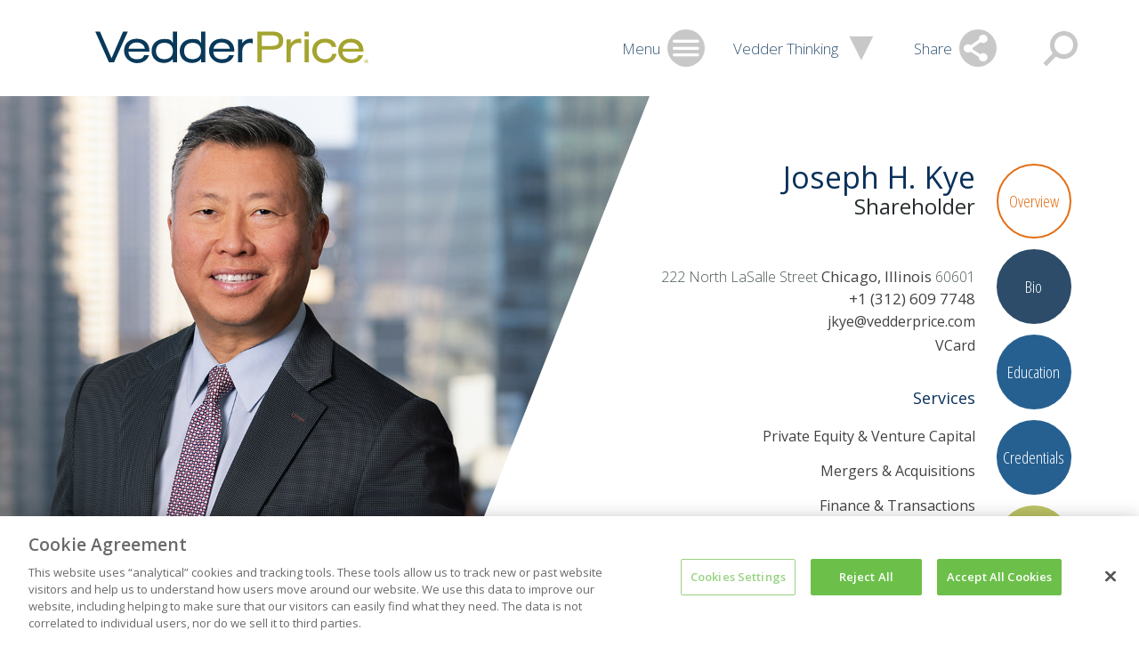

--- FILE ---
content_type: text/html; charset=utf-8
request_url: https://www.vedderprice.com/joseph-h-kye
body_size: 8376
content:



<!DOCTYPE html>

<html lang="en">
<head>
    <meta name="viewport" content="width=device-width, initial-scale=1">
    <title>Joseph H. Kye | Professionals | Vedder Price</title>
    <meta name="robots" content="INDEX,FOLLOW" />
<meta name="title" content="Joseph H. Kye | Professionals | Vedder Price" />
<meta name="description" content="Joseph H. Kye  has represented all categories of transactional parties, including sellers, acquirers, management teams, issuers, underwriters, venture capital and private equity funds, family offices and public, private and distressed companies" />
<meta name="keywords" content=""/>

<meta property="og:url" content="https://www.vedderprice.com/joseph-h-kye" />
<meta property="og:type" content="website" />
<meta property="og:title" content="Joseph H. Kye | Professionals | Vedder Price" />
<meta property="og:description" content="" />
    <meta property="og:image" content="https://www.vedderprice.com/-/media/images/professionals/k/kye-joseph-h/kye_joseph_174x136.jpg?rev=e75046783d9b4173bf41413d5ff60c59" />

<meta name="twitter:card" content="summary_large_image">
<meta name="twitter:site" content="@VedderLaw">
<meta name="twitter:title" content="Joseph H. Kye | Professionals | Vedder Price">
<meta name="twitter:description" content="">
    <meta name="twitter:image" content="https://www.vedderprice.com/-/media/images/professionals/k/kye-joseph-h/kye_joseph_174x136.jpg?rev=e75046783d9b4173bf41413d5ff60c59">

<meta name="oni_section" content="professional, all" />
<link rel="canonical" href="https://www.vedderprice.com/joseph-h-kye">
    <link href="/Content/site/public/css/main.v-mcbfnyvgppsntasoho7zxg.css" media="screen" rel="stylesheet">
    <link href="/Content/site/public/css/print.v-sjztz5cwmasxxr5qzmzqw.css" media="print" rel="stylesheet">
    <link href="https://fonts.googleapis.com/css?family=Open+Sans+Condensed:300,300i|Open+Sans:300,300i,400,400i,600,600i,700,700i|Questrial" rel="stylesheet">
    <link rel="icon" href="/favicon.ico" type="image/x-icon">




    <script type="text/javascript" src="https://cdn.cookielaw.org/consent/126128e2-f1aa-4bf7-952b-f7c0fec8f00b/OtAutoBlock.js"></script>
    <!-- OneTrust Cookies Consent Notice start -->
    <script src="https://cdn.cookielaw.org/scripttemplates/otSDKStub.js" type="text/javascript" charset="UTF-8" data-domain-script="126128e2-f1aa-4bf7-952b-f7c0fec8f00b"></script>
    <script type="text/javascript">
        function OptanonWrapper() { }
    </script>
    <!-- OneTrust Cookies Consent Notice end -->


    <!-- Global site tag (gtag.js) - Google Analytics -->
    <script async src=https://www.googletagmanager.com/gtag/js?id=G-9DP8CKH03S></script>
    <script>
        window.dataLayer = window.dataLayer || [];
        function gtag() { dataLayer.push(arguments); }
        gtag('js', new Date());
        gtag('config', 'G-9DP8CKH03S');
    </script>

        <script type="text/javascript">
            (function (i, s, o, g, r, a, m) {
	i['GoogleAnalyticsObject'] = r; i[r] = i[r] || function () {
		(i[r].q = i[r].q || []).push(arguments)
	}, i[r].l = 1 * new Date(); a = s.createElement(o),
	m = s.getElementsByTagName(o)[0]; a.async = 1; a.src = g; m.parentNode.insertBefore(a, m)
})(window, document, 'script', '//www.google-analytics.com/analytics.js', 'ga');

ga('create', 'UA-41443603-1', 'vedderprice.com', 'vp');
ga('vp.send', 'pageview');

ga('create', 'UA-36786555-1', 'vedderprice.com', 'onenorth');
ga('onenorth.send', 'pageview');
        </script>

</head>
<body data-ng-app="vedder">
    <noindex>
<h1 class="visually-hidden">Vedder Price</h1>
<header class="site-header " id="site-header--js">
    <div class="site-header__fixed-container">
        <div class="site-header-drawer" id="site-header-drawer--js">
            <div class="site-header-drawer__container">
                <nav class="site-nav" id="site-nav--js">
                    <ul class="site-nav__link-list">
                        <li class="site-nav__link-list-item mobile-only">
                            <a href="/vedder-thinking">Vedder Thinking</a>
                        </li>
                            <li class="site-nav__link-list-item">
                                <a href="/professionals">Professionals</a>
                            </li>
                            <li class="site-nav__link-list-item">
                                <a href="/services">Services/Industries</a>
                            </li>
                            <li class="site-nav__link-list-item">
                                <a href="/about-us">About Us</a>
                            </li>
                            <li class="site-nav__link-list-item">
                                <a href="/careers">Careers</a>
                            </li>
                            <li class="site-nav__link-list-item">
                                <a href="/about-us/locations">Locations</a>
                            </li>
                            <li class="site-nav__link-list-item">
                                <a href="/alumni-portal">Alumni</a>
                            </li>
                    </ul>
                </nav>
                <div class="site-search site-search--js" id="site-search--js">
                    <form class="site-search__form" id="site-search__form--js" action="/search">
                        <div class="site-search__input-container">
                            <input type="hidden" name="ie" value="UTF-8" />
                            <input class="site-search__search-input" placeholder="Search Vedder Price" autofocus="autofocus" type="search" id="search-text" name="q" />
                            <button class="site-search__submit-button" name="sa">
                                <span aria-hidden="true" class="icon-loupe site-search__submit-button-icon"></span>
                                <span class="site-search__submit-button-text"></span>
                            </button>
                        </div>
                    </form>
                </div>
<ul class="site-header__mini-tool-list" id="share-tools--js">
        <li class="site-header__mini-tool-list-item">
            <a class="icon-pdf site-header__mini-tool"  href="https://1npdf11.onenorth.com/pdfrenderer.svc/v1/abcpdf11/GetRenderedPdfByUrl/JosephHKye.pdf/?url=https%3a%2f%2fwww.vedderprice.com%3a443%2fjoseph-h-kye%3fpdf%3d1" target="_blank"></a>
        </li>
        <li class="site-header__mini-tool-list-item">
            <a class="icon-envelope-alt site-header__mini-tool" data-nodisclaimer=&#39;true&#39; href="mailto:?subject=Thought you&#39;d be interested in - Kye, Joseph H.&amp;body=https%3a%2f%2fwww.vedderprice.com%2fjoseph-h-kye" target="_self"></a>
        </li>
        <li class="site-header__mini-tool-list-item">
            <a class="icon-linkedin site-header__mini-tool"  href="https://www.linkedin.com/shareArticle?mini=true&amp;url=https%3a%2f%2fwww.vedderprice.com%2fjoseph-h-kye" target="_blank"></a>
        </li>
        <li class="site-header__mini-tool-list-item">
            <a class="icon-twitter site-header__mini-tool"  href="https://twitter.com/intent/tweet?url=https%3a%2f%2fwww.vedderprice.com%2fjoseph-h-kye" target="_blank"></a>
        </li>
        <li class="site-header__mini-tool-list-item">
            <a class="icon-facebook site-header__mini-tool"  href="https://facebook.com/sharer/sharer.php?u=https%3a%2f%2fwww.vedderprice.com%2fjoseph-h-kye" target="_blank"></a>
        </li>
</ul>
            </div>
        </div>
        <div class="site-header__toolbar">
            <a class="site-header__logo" href="/">
                <img src="/Content/site/public/images/logo.svg" alt="Home">
            </a>
            <div class="site-header__tools">
                <button class="site-header__menu-button site-header__menu-button--js site-header__drawer-toggle--js" type="button">
                    <div class="site-header__flex-container">
                        <span class="site-header__toolbar-icon-text">Menu</span>
                        <span class="icon-hamburger site-header__toolbar-icon"></span>
                    </div>
                </button>
                <a class="site-header__vedder-thinking-anchor" href="/vedder-thinking">
                    <span class="site-header__toolbar-icon-text">Vedder Thinking</span>
                    <span class="icon-triangle site-header__toolbar-icon"></span>
                </a>
                <button class="site-header__drawer-toggle--js site-header__share-tools" type="button">
                    <span class="site-header__toolbar-icon-text">Share</span>
                    <span class="icon-share site-header__toolbar-icon"></span>
                </button>
                <button class="site-header__toolbar-icon site-header__search-button site-header__search-button--js site-header__drawer-toggle--js" type="button">
                    <span class="icon-loupe site-header__toolbar-icon  site-header__search-button--js"></span>
                </button>
            </div>
        </div>
    </div>
</header>
    </noindex>
    
<main>
    <section class="standard-panel standard-panel--js standard-panel--detail-page standard-panel--professionals-detail" id="standard-panel-0">
        <div class="standard-panel__decoration-container">
                <div class="standard-panel__background-image" style="background-image: url('/-/media/images/professionals/k/kye-joseph-h/kye_joseph_1500.jpg?rev=9b9a90bd8c1f46728a9735d89ad46ae5');"></div>

            <div aria-hidden="true" class="giant-v giant-v--detail-page giant-v--professionals-detail giant-v--is-on-right giant-v--is-only"></div>
        </div>
        <div class="detail-tabs">
            <div class="detail-tabs__container">

                        <div class="detail-tab detail-tab--js professionals-detail-tab " id="overview">

<div class="professionals-detail-tab__name">
    <h1>Joseph H. Kye</h1>
    <p>Shareholder</p>
    </div>

                            <div class="professionals-detail-tab__contact-info">
                                    <p>
                                        222 North LaSalle Street
                                        <a class="professionals-detail-tab__contact-link" href="/chicago"><strong>Chicago, Illinois</strong></a>
                                        60601 
                                    </p>
                                <p>
                                    <a class="professionals-detail-tab__contact-link" href="tel:+1 (312) 609 7748"><strong>+1 (312) 609 7748</strong></a>
                                </p>
                            </div>

                                <ul class="professionals-detail-tab__contact-list">
                                        <li class="professionals-detail-tab__contact-list-item">
                                                <span class="email-disclaimer--js" onclick="javascript:window.open(&#39;/EmailDisclaimer/?emailprefix=jkye&amp;emaildomain=vedderprice.com&#39;, &#39;_blank&#39;, &#39;height=500,width=700,location=no,menubar=no,resizable=no,scrollbars=no,toolbar=no,status=no,left=100,top=100&#39;,false);">jkye@vedderprice.com</span>
                                        </li>
                                        <li class="professionals-detail-tab__contact-list-item">
                                                <a class="professionals-detail-tab__contact-link " href="/sitecore/api/ssc/webapi/vcard/1/GetVCard/?itemGuid=382f072e-d848-4602-b1b7-eee31179148a">VCard</a>
                                        </li>
                                </ul>


                                <div class="professionals-detail-tab__services">
                                    <h2>Services</h2>
                                    <ul>
                                            <li>
                                                <a href="/private-equity-and-venture-capital-client-services">Private Equity &amp; Venture Capital</a>
                                            </li>
                                            <li>
                                                <a href="/mergers-and-acquisitions-client-services">Mergers &amp; Acquisitions</a>
                                            </li>
                                            <li>
                                                <a href="/finance-and-transactions-client-services">Finance &amp; Transactions</a>
                                            </li>
                                            <li>
                                                <a href="/securities-and-capital-markets-client-services">Securities &amp; Capital Markets</a>
                                            </li>
                                            <li>
                                                <a href="/family-office">Family Office</a>
                                            </li>
                                    </ul>
                                </div>
                        </div>
                        <div class="detail-tab detail-tab--js professionals-detail-tab " id="bio">

<div class="professionals-detail-tab__name">
    <h1>Joseph H. Kye</h1>
    <p>Shareholder</p>
    </div>

                            <div class="professionals-detail-tab__bio detail-tab__richtext-container">
                                <h2 class="professionals-detail-tab__bio-intro">Joseph H. Kye is a Shareholder at Vedder Price. Mr. Kye has previously served as the Vice Chairperson of the Finance and Transaction Group (Merger and Acquisitions).</h2>
                                <div class="professionals-detail-tab__bio-main">
                                    <p>Mr. Kye practices in the areas of mergers and acquisitions, private equity, venture capital, corporate, securities and business law.&nbsp; He focuses on middle-market, public and private company transactions and financings.&nbsp; His experience includes structuring, negotiating, documenting and closing all forms of mergers and acquisitions, private equity and venture capital financings, public and private debt and equity offerings, structured financings, joint ventures, international financings and transactions, private equity fund formations, and other corporate and business transactions.&nbsp; He has represented all categories of transactional parties, including sellers, acquirers, management teams, issuers, underwriters, venture capital and private equity funds, family offices and public, private and distressed companies.&nbsp; Mr. Kye serves as the outside general counsel to various closely held corporations.&nbsp;</p>
<p>He has advised companies on a variety of acquisition, financing, and general business and legal issues, including matters involving real estate, securities laws, health care, intellectual property, employee contracts and compensation arrangements, bankruptcy and technology licensing.&nbsp;</p>
<p>Mr. Kye speaks on corporate and M&amp;A matters, including presentations at The Entrepreneurship Institute&rsquo;s Presidents&rsquo; Symposium and the American Bar Association&rsquo;s Annual Meeting. Mr. Kye regularly teaches continuing legal education classes in such areas as mergers and acquisitions, private equity and venture capital.&nbsp;</p>
<p>Mr. Kye has previously served on the firm&rsquo;s hiring committee and as the Co-Chair of the firm&rsquo;s summer Associate Program and is presently on the diversity and shareholder compensation committees.&nbsp;&nbsp;</p>
<div><em></em>
<p class="BodyCopy"><em>Legal 500 United States </em>has recognized Mr. Kye in the Mergers, Acquisitions and Buyouts&mdash;M&amp;A: Middle-Market (Sub-$500M), Mergers &amp; Acquisitions/Corporate and Commercial&mdash;M&amp;A: Middle-Market (sub-$500M), and the Chicago Elite &ndash; Corporate and M&amp;A categories. He has also been selected by his peers as a Leading Lawyer in Mergers &amp; Acquisitions from 2013 to 2024.</p>
</div>
<div>&nbsp;</div>
<div>Mr. Kye serves on the board of directors of two Chicago-based nonprofit organizations, Urban Gateways and CASL. Urban Gateways provides art and literature education to underprivileged children (Mr. Kye is the immediate past board chairman).&nbsp; CASL provides social services and support to Asian immigrant families, and Mr. Kye serves on the executive committee.</div>
                                </div>
                            </div>
                        </div>
                        <div class="detail-tab detail-tab--js professionals-detail-tab " id="education">

<div class="professionals-detail-tab__name">
    <h1>Joseph H. Kye</h1>
    <p>Shareholder</p>
    </div>

                            <div class="professionals-detail-tab__education">
                                <h2>Education</h2>
                                <ul>
                                        <li>University of Chicago Law School, J.D., 1997</li>
                                        <li>Northwestern University, B.A., 1992</li>
                                </ul>
                            </div>
                        </div>
                        <div class="detail-tab detail-tab--js professionals-detail-tab " id="credentials">

<div class="professionals-detail-tab__name">
    <h1>Joseph H. Kye</h1>
    <p>Shareholder</p>
    </div>

                            <div class="professionals-detail-tab__credentials">
                                        <h2>Bar Admissions</h2>
                                    <ul>
                                            <li>Illinois, 1997</li>
                                    </ul>
                                                                                                    <h2>Affiliations</h2>
                                    <div class="detail-tab__richtext-container">
                                        <ul>
    <li>Chairman of the Board of Directors, Urban Gateways</li>
    <li>Member, Board of Directors, Chinese American Service League</li>
    <li>Member, Economic Club of Chicago</li>
    <li>Member, Illinois State Bar Association
    </li>
    <li>Member, Korean American Bar Association</li>
    <li>Member, Northwestern University Leadership Circle</li>
</ul>
                                    </div>
                            </div>
                        </div>
                        <div class="detail-tab detail-tab--js professionals-detail-tab " id="publications">

<div class="professionals-detail-tab__name">
    <h1>Joseph H. Kye</h1>
    <p>Shareholder</p>
    </div>

                            <div class="professionals-detail-tab__publications detail-tab__generic-container">

    <ul>
        <li>
                <h2>Publications</h2>
            <ol>
                    <li>

<div class="article-link">
    <div class="date">April 23, 2024 | Article</div>
    <div class="link">

            <a class="article-link__url" href="/earnouts-back-on-the-rise-in-ma-transactions-what-purchasers-sellers-and-lenders-need-to-know" >Earnouts Back on the Rise in M&A Transactions: What Purchasers, Sellers and Lenders Need to Know</a>
    </div>
</div>
                    </li>
            </ol>
        </li>
    </ul>

                            </div>
                        </div>
                        <div class="detail-tab detail-tab--js professionals-detail-tab " id="newsevents">

<div class="professionals-detail-tab__name">
    <h1>Joseph H. Kye</h1>
    <p>Shareholder</p>
    </div>

                            <div class="detail-tab__generic-container">

    <ul>
        <li>
                <h2>Deals and Transactions</h2>
            <ol>
                    <li>

<div class="article-link">
    <div class="date">May 22, 2025 | </div>
    <div class="link">

            <a class="article-link__url" href="/vedder-thinking/deals-and-transactions/2025/5/vedder-price-advises-clairvest-in-its-investment-in-beneficial-reuse-management" >Vedder Price Advises Clairvest in its Investment in Beneficial Reuse Management</a>
    </div>
</div>
                    </li>
                    <li>

<div class="article-link">
    <div class="date">December 27, 2024 | </div>
    <div class="link">

            <a class="article-link__url" href="/vedder-thinking/deals-and-transactions/2024/12/vedder-price-represents-ga-telesis-in-51-million-purchase-of-aar-landing-gear-overhaul-business" >Vedder Price Represents GA Telesis in $51 Million Purchase of AAR Landing Gear Overhaul Business</a>
    </div>
</div>
                    </li>
                    <li>

<div class="article-link">
    <div class="date">April 15, 2024 | </div>
    <div class="link">

            <a class="article-link__url" href="/vedder-thinking/deals-and-transactions/2024/6/vedder-price-represents-glanbia-in-its-acquisition-of-flavor-producers" >Vedder Price Represents Glanbia in Its Acquisition of Flavor Producers</a>
    </div>
</div>
                    </li>
                    <li>

<div class="article-link">
    <div class="date">July 19, 2022 | Press Release</div>
    <div class="link">

            <a class="article-link__url" href="/vedder-thinking/deals-and-transactions/2022/vedder-price-represents-hci-equity-partners-and-southern-ag-carriers-inc--in-sale-of-southern-ag-carriers-inc" >Vedder Price Represents HCI Equity Partners in Sale of Portfolio Company, Southern Ag Carriers, Inc.</a>
    </div>
</div>
                    </li>
            </ol>
        </li>
    </ul>
                                
    <ul>
        <li>
                <h2>News</h2>
            <ol>
                    <li>

<div class="article-link">
    <div class="date">August 18, 2025 | Press Release</div>
    <div class="link">

            <a class="article-link__url" href="/michael-nemeroff-and-joe-kye-named-to-crains-chicago-business-notable-m-and-a-dealmakers-list" >Michael Nemeroff and Joe Kye Named to Crain's Chicago Business' Notable M&A Dealmakers List</a>
    </div>
</div>
                    </li>
                    <li>

<div class="article-link">
    <div class="date">June 11, 2025 | Press Release</div>
    <div class="link">

            <a class="article-link__url" href="/vedder-price-practice-areas-and-attorneys-distinguished-in-the-legal-500-united-states-in-2025" >Vedder Price Practice Areas and Attorneys Recognized in The Legal 500 United States in 2025</a>
    </div>
</div>
                    </li>
                    <li>

<div class="article-link">
    <div class="date">February 26, 2025 | Press Release</div>
    <div class="link">

            <a class="article-link__url" href="/two-vedder-price-attorneys-named-to-legal-500-us-elite-rankings" >Two Vedder Price Attorneys Named to Legal 500's US Elite Rankings</a>
    </div>
</div>
                    </li>
                    <li>

<div class="article-link">
    <div class="date">March 9, 2023 | Press Release</div>
    <div class="link">

            <a class="article-link__url" href="/vedder-price-represents-ga-telesis-llc-in-launch-of-new-direct-aviation-lending-platform" >Vedder Price Represents GA Telesis, LLC in Launch of New Direct Aviation Lending Platform</a>
    </div>
</div>
                    </li>
                    <li>

<div class="article-link">
    <div class="date">July 26, 2021 | Press Release</div>
    <div class="link">

            <a class="article-link__url" href="/vedder-price-represents-madison-investments-in-acquisition-of-reinhart-fixed-income" >Vedder Price Represents Madison Investments in Acquisition of Reinhart Fixed Income</a>
    </div>
</div>
                    </li>
                    <li>

<div class="article-link">
    <div class="date">June 17, 2021 | Press Release</div>
    <div class="link">

            <a class="article-link__url" href="/eleven-vedder-price-practice-areas-53-attorneys-distinguished-in-legal-500-united-states-in-2021" >Eleven Vedder Price Practice Areas and 53 Attorneys Distinguished in <i>The Legal 500 United States</i> in 2021</a>
    </div>
</div>
                    </li>
                    <li>

<div class="article-link">
    <div class="date">January 20, 2021 | Press Release</div>
    <div class="link">

            <a class="article-link__url" href="/vedder-price-advises-arena-aviation-capital-in-strategic-partnership" >Vedder Price Advises Arena Aviation Capital in Strategic Partnership to Launch $1.5 Billion Aircraft Leasing Platform KLA Aviation Finance</a>
    </div>
</div>
                    </li>
                    <li>

<div class="article-link">
    <div class="date">June 12, 2020 | Press Release</div>
    <div class="link">

            <a class="article-link__url" href="/twelve-vedder-price-practice-areas-46-attorneys-distinguished-in-legal-500-united-states-2020" >Twelve Vedder Price Practice Areas and 46 Attorneys Distinguished in <i>Legal 500 United States</i> in 2020</a>
    </div>
</div>
                    </li>
                    <li>

<div class="article-link">
    <div class="date">August 9, 2019 | Press Release</div>
    <div class="link">

            <a class="article-link__url" href="/twelve-vedder-price-practice-areas-and-62-attorneys-distinguished-in-legal-500-united-states-in-2019" >Twelve Vedder Price Practice Areas and 62 Attorneys Distinguished in <i>Legal 500 United States</i> in 2019</a>
    </div>
</div>
                    </li>
                    <li>

<div class="article-link">
    <div class="date">June 5, 2018 | Press Release</div>
    <div class="link">

            <a class="article-link__url" href="/twelve-vedder-price-practice-areas-and-52-attorneys-distinguished-in-legal-500-united-states-2018" >Twelve Vedder Price Practice Areas and 52 Attorneys Distinguished in <i>Legal 500 United States</i> in 2018</a>
    </div>
</div>
                    </li>
                    <li>

<div class="article-link">
    <div class="date">May 23, 2018 | Press Release</div>
    <div class="link">

            <a class="article-link__url" href="/vedder-price-names-joseph-kye-and-venu-talanki-vice-chairs-of-the-finance-transactions-practice" >Vedder Price Names Joseph Kye and Venu Talanki Vice Chairs of the Finance & Transactions Practice</a>
    </div>
</div>
                    </li>
                    <li>

<div class="article-link">
    <div class="date">June 2, 2017 | Press Release</div>
    <div class="link">

            <a class="article-link__url" href="/ten-vedder-price-practice-areas-and-42-attorneys-distinguished-in-legal-500-2017" >Ten Vedder Price Practice Areas and 42 Attorneys Distinguished in <i>Legal 500 United States</i> in 2017</a>
    </div>
</div>
                    </li>
                    <li>

<div class="article-link">
    <div class="date">March 4, 2015 | Press Release</div>
    <div class="link">

            <a class="article-link__url" href="/sale-of-knights-apparel-to-hanesbrands" >Vedder Price Represents Merit Capital Partners Portfolio Company in Sale of Knights Apparel to Hanesbrands</a>
    </div>
</div>
                    </li>
                    <li>

<div class="article-link">
    <div class="date">August 2014 | Press Release</div>
    <div class="link">

            <a class="article-link__url" href="/vedder-price-represents-roundtable-in-vesta-sale" >Vedder Price Represents RoundTable in Vesta Sale</a>
    </div>
</div>
                    </li>
                    <li>

<div class="article-link">
    <div class="date">March 2013 | Press Release</div>
    <div class="link">

            <a class="article-link__url" href="/vedder-price-honored-at-the-7th-annual-ma-advisor-turnaround-awards-2013-03-14" >Vedder Price Honored at the 7th Annual M&A Advisor “Turnaround Awards”</a>
    </div>
</div>
                    </li>
                    <li>

<div class="article-link">
    <div class="date">November 2012 | Press Release</div>
    <div class="link">

            <a class="article-link__url" href="/vedder-price-represents-ga-telesis-llc-in-proposed-equity-financing-11-12-2012" >Vedder Price Represents GA Telesis LLC in Proposed Equity Financing</a>
    </div>
</div>
                    </li>
                    <li>

<div class="article-link">
    <div class="date">July 2012 | Press Release</div>
    <div class="link">

            <a class="article-link__url" href="/corporate-reorganization-group-receives-2012-turnaround-of-the-year-honor-07-03-2012" >Corporate Reorganization Group Receives 2012 "Turnaround of the Year" Honor</a>
    </div>
</div>
                    </li>
                    <li>

<div class="article-link">
    <div class="date">November 2011 | Press Release</div>
    <div class="link">

            <a class="article-link__url" href="/michael-eidelman-counsels-victory-park-capital-in-acquisition-of-giordanos-assets-from-bankruptcy-11-23-2011" >Michael Eidelman Counsels Victory Park Capital in Acquisition of Giordano’s Assets from Bankruptcy</a>
    </div>
</div>
                    </li>
            </ol>
        </li>
    </ul>


                            </div>
                        </div>
            </div>


            <nav class="detail-tabs-nav" id="detail-tabs-nav--js">
                <button class="detail-tabs-nav__menu-button icon-hamburger" id="detail-tabs-nav__menu-button--js" type="button"></button>
                <div class="detail-tabs-nav__list-container" id="detail-tabs-nav__list-container--js">
                    <button class="detail-tabs-nav__menu-close-button icon-close" id="detail-tabs-nav__menu-close-button--js" type="button"></button>
                    <ul class="detail-tabs-nav__list">

                                <li class="detail-tabs-nav__list-item">
                                    <a class="detail-tabs-nav__anchor detail-tabs-tab-brand-orange detail-tabs-nav__anchor--js " href="#overview">
                                        Overview
                                    </a>
                                </li>
                                <li class="detail-tabs-nav__list-item">
                                    <a class="detail-tabs-nav__anchor detail-tabs-tab-outer-space detail-tabs-nav__anchor--js " : string.Empty)" href="#bio">
                                        Bio
                                    </a>
                                </li>
                                <li class="detail-tabs-nav__list-item">
                                    <a class="detail-tabs-nav__anchor detail-tabs-tab-oxford-blue detail-tabs-nav__anchor--js " href="#education">
                                        Education
                                    </a>
                                </li>
                                <li class="detail-tabs-nav__list-item">
                                    <a class="detail-tabs-nav__anchor detail-tabs-tab-oxford-blue detail-tabs-nav__anchor--js " href="#credentials">
                                        Credentials
                                    </a>
                                </li>
                                <li class="detail-tabs-nav__list-item">
                                    <a class="detail-tabs-nav__anchor detail-tabs-tab-sage detail-tabs-nav__anchor--js " href="#publications">
                                        Publications
                                    </a>
                                </li>
                                <li class="detail-tabs-nav__list-item">
                                    <a class="detail-tabs-nav__anchor detail-tabs-tab-horizon detail-tabs-nav__anchor--js " href="#newsevents">
                                        News & Events
                                    </a>
                                </li>
                    </ul>
                </div>
            </nav>
        </div>
    </section>
</main>
    <noindex>
<footer class="site-footer">
    <ul class="site-footer__social-icon-list">
            <li class="site-footer__social-icon-list-item">
                <a class="icon-linkedin site-footer__social-icon" target="_blank" href="https://www.linkedin.com/company/vedder-price-pc"></a>
            </li>
            <li class="site-footer__social-icon-list-item">
                <a class="icon-twitter site-footer__social-icon" target="_blank" href="https://twitter.com/VedderLaw"></a>
            </li>
            <li class="site-footer__social-icon-list-item">
                <a class="icon-facebook site-footer__social-icon" target="_blank" href="https://www.facebook.com/VedderLaw?rf=186829474770268"></a>
            </li>
    </ul>
    <div class="site-footer__link-copyright-container">
        <ul class="site-footer__site-link-list">
                <li class="site-footer__site-link-list-item">
                    <a class="site-footer__site-link" target="" href="/contact-us">Contact Us</a>
                </li>
                <li class="site-footer__site-link-list-item">
                    <a class="site-footer__site-link" target="" href="/sitemap">Site Map</a>
                </li>
                <li class="site-footer__site-link-list-item">
                    <a class="site-footer__site-link" target="" href="/legal-disclosures">Legal Disclosures</a>
                </li>
                <li class="site-footer__site-link-list-item">
                    <a class="site-footer__site-link" target="" href="/legal-disclosures/privacy-policy">Privacy Policy</a>
                </li>
        </ul>
            <span class="site-footer__text">Attorney Advertising</span>
            <span class="site-footer__text">&#169; 2025 Vedder Price</span>
            <span class="site-footer__text"></span>
            </div>
</footer>
    </noindex>

    <script src="/Content/site/public/js/vendor.v-nveybkoqezwr4wtq2dv6kw.js"></script>
    <script src="/Content/site/public/js/main.v-cbr8eyet0c3kzfvikqfwag.js"></script>
    <script src="/Content/custom/all.v-ivoblmj5jnwojku4lz2izg.js"></script>
</body>
</html>


--- FILE ---
content_type: text/css
request_url: https://www.vedderprice.com/Content/site/public/css/main.v-mcbfnyvgppsntasoho7zxg.css
body_size: 29944
content:
@charset "UTF-8";
/*! normalize.css v4.2.0 | MIT License | github.com/necolas/normalize.css */html{-ms-text-size-adjust:100%;-webkit-text-size-adjust:100%;font-family:sans-serif;line-height:1.15}body{margin:0}article,aside,footer,header,nav,section{display:block}h1{font-size:2em;margin:.67em 0}figcaption,figure,main{display:block}figure{margin:1em 40px}hr{box-sizing:content-box;height:0;overflow:visible}pre{font-family:monospace,monospace;font-size:1em}a{-webkit-text-decoration-skip:objects;background-color:transparent}a:active,a:hover{outline-width:0}abbr[title]{border-bottom:none;text-decoration:underline;-webkit-text-decoration:underline dotted;text-decoration:underline dotted}b,strong{font-weight:inherit;font-weight:bolder}code,kbd,samp{font-family:monospace,monospace;font-size:1em}dfn{font-style:italic}mark{background-color:#ff0;color:#000}small{font-size:80%}sub,sup{font-size:75%;line-height:0;position:relative;vertical-align:baseline}sub{bottom:-.25em}sup{top:-.5em}audio,video{display:inline-block}audio:not([controls]){display:none;height:0}img{border-style:none}svg:not(:root){overflow:hidden}button,input,optgroup,select,textarea{font:inherit}optgroup{font-weight:700}button,input{overflow:visible}button,select{text-transform:none}[type=reset],[type=submit],button,html [type=button]{-webkit-appearance:button}[type=button]::-moz-focus-inner,[type=reset]::-moz-focus-inner,[type=submit]::-moz-focus-inner,button::-moz-focus-inner{border-style:none;padding:0}[type=button]:-moz-focusring,[type=reset]:-moz-focusring,[type=submit]:-moz-focusring,button:-moz-focusring{outline:1px dotted ButtonText}fieldset{border:1px solid silver;margin:0 2px;padding:.35em .625em .75em}legend{box-sizing:border-box;color:inherit;display:table;max-width:100%;padding:0;white-space:normal}progress{display:inline-block;vertical-align:baseline}textarea{overflow:auto}[type=checkbox],[type=radio]{box-sizing:border-box;padding:0}[type=number]::-webkit-inner-spin-button,[type=number]::-webkit-outer-spin-button{height:auto}[type=search]{-webkit-appearance:textfield;outline-offset:-2px}[type=search]::-webkit-search-cancel-button,[type=search]::-webkit-search-decoration{-webkit-appearance:none}::-webkit-file-upload-button{-webkit-appearance:button;font:inherit}details,menu{display:block}summary{display:list-item}canvas{display:inline-block}[hidden],template{display:none}.slick-slider{-webkit-touch-callout:none;-webkit-tap-highlight-color:transparent;box-sizing:border-box;touch-action:pan-y;-webkit-user-select:none;-moz-user-select:none;-ms-user-select:none;user-select:none}.slick-list,.slick-slider{display:block;position:relative}.slick-list{margin:0;overflow:hidden;padding:0}.slick-list:focus{outline:none}.slick-list.dragging{cursor:pointer;cursor:hand}.slick-slider .slick-list,.slick-slider .slick-track{transform:translateZ(0)}.slick-track{display:block;left:0;margin-left:auto;margin-right:auto;position:relative;top:0}.slick-track:after,.slick-track:before{content:"";display:table}.slick-track:after{clear:both}.slick-loading .slick-track{visibility:hidden}.slick-slide{display:none;float:left;height:100%;min-height:1px}[dir=rtl] .slick-slide{float:right}.slick-slide img{display:block}.slick-slide.slick-loading img{display:none}.slick-slide.dragging img{pointer-events:none}.slick-initialized .slick-slide{display:block}.slick-loading .slick-slide{visibility:hidden}.slick-vertical .slick-slide{border:1px solid transparent;display:block;height:auto}.slick-arrow.slick-hidden{display:none}.slick-loading .slick-list{background:#fff url(ajax-loader.gif) 50% no-repeat}@font-face{font-family:slick;font-style:normal;font-weight:400;src:url(fonts/slick.eot);src:url(fonts/slick.eot?#iefix) format("embedded-opentype"),url(fonts/slick.woff) format("woff"),url(fonts/slick.ttf) format("truetype"),url(fonts/slick.svg#slick) format("svg")}.slick-next,.slick-prev{border:none;cursor:pointer;display:block;font-size:0;height:20px;line-height:0px;padding:0;position:absolute;top:50%;transform:translateY(-50%);width:20px}.slick-next,.slick-next:focus,.slick-next:hover,.slick-prev,.slick-prev:focus,.slick-prev:hover{background:transparent;color:transparent;outline:none}.slick-next:focus:before,.slick-next:hover:before,.slick-prev:focus:before,.slick-prev:hover:before{opacity:1}.slick-next.slick-disabled:before,.slick-prev.slick-disabled:before{opacity:.25}.slick-next:before,.slick-prev:before{-webkit-font-smoothing:antialiased;-moz-osx-font-smoothing:grayscale;color:#fff;font-family:slick;font-size:20px;line-height:1;opacity:.75}.slick-prev{left:-25px}[dir=rtl] .slick-prev{left:auto;right:-25px}.slick-prev:before{content:"←"}[dir=rtl] .slick-prev:before{content:"→"}.slick-next{right:-25px}[dir=rtl] .slick-next{left:-25px;right:auto}.slick-next:before{content:"→"}[dir=rtl] .slick-next:before{content:"←"}.slick-dotted.slick-slider{margin-bottom:30px}.slick-dots{bottom:-25px;display:block;list-style:none;margin:0;padding:0;position:absolute;text-align:center;width:100%}.slick-dots li{display:inline-block;margin:0 5px;padding:0;position:relative}.slick-dots li,.slick-dots li button{cursor:pointer;height:20px;width:20px}.slick-dots li button{background:transparent;border:0;color:transparent;display:block;font-size:0;line-height:0px;outline:none;padding:5px}.slick-dots li button:focus,.slick-dots li button:hover{outline:none}.slick-dots li button:focus:before,.slick-dots li button:hover:before{opacity:1}.slick-dots li button:before{-webkit-font-smoothing:antialiased;-moz-osx-font-smoothing:grayscale;color:#000;content:"•";font-family:slick;font-size:6px;height:20px;left:0;line-height:20px;opacity:.25;position:absolute;text-align:center;top:0;width:20px}.slick-dots li.slick-active button:before{color:#000;opacity:.75}@media (min-width:47.9375rem){.mobile-only{display:none!important}}@media (max-width:47.9375rem){.tablet-only{display:none!important}}@media (min-width:63.9375rem){.tablet-only{display:none!important}}@media (max-width:63.9375rem){.desktop-only{display:none!important}}.site-search__submit-button-text,.standard-search-form__letter-container legend,.standard-search-form__letter-filter-checkbox,.visually-hidden{clip:rect(0 0 0 0);border:0;height:1px;margin:-1px;overflow:hidden;padding:0;position:absolute;width:1px}@font-face{font-family:vedder-price;font-style:normal;font-weight:400;src:url(/Content/site/public/fonts/vedder-price.eot?7f1hbq);src:url(/Content/site/public/fonts/vedder-price.eot?7f1hbq#iefix) format("embedded-opentype"),url(/Content/site/public/fonts/vedder-price.ttf?7f1hbq) format("truetype"),url(/Content/site/public/fonts/vedder-price.woff?7f1hbq) format("woff"),url(/Content/site/public/fonts/vedder-price.svg?7f1hbq#vedder-price) format("svg")}.icon,[class*=" icon-"],[class^=icon-]{speak:none;-webkit-font-smoothing:antialiased;-moz-osx-font-smoothing:grayscale;font-family:vedder-price!important;font-style:normal;font-variant:normal;font-weight:400;line-height:1;text-transform:none}[class*=" icon-"],[class^=icon-]{color:#c8c8c8}.reader-modal__close__icon-close,.site-header__drawer-toggle--js.site-header__drawer-toggle--is-active .icon-loupe,.site-header__menu-button .site-header__toolbar-icon,.site-header__share-tools .icon-share{align-items:center;background-color:#c8c8c8;border-radius:50%;color:#fff;display:inline-flex;flex-shrink:0;font-size:1.85rem;height:2.625rem;justify-content:center;text-align:center;transition:unfold-transition(transform),unfold-transition();width:2.625rem}@media (-ms-high-contrast:active),(-ms-high-contrast:none),screen and (hover:hover){.reader-modal__close__icon-close:hover,.site-header__drawer-toggle--js.site-header__drawer-toggle--is-active .icon-loupe:hover,.site-header__menu-button .site-header__toolbar-icon:hover,.site-header__share-tools .icon-share:hover{transform:scale(1.2)}}@media (max-width:47.9375rem){.reader-modal__close__icon-close,.site-header__drawer-toggle--js.site-header__drawer-toggle--is-active .icon-loupe,.site-header__menu-button .site-header__toolbar-icon,.site-header__share-tools .icon-share{align-items:center;background-color:#c8c8c8;border-radius:50%;display:inline-flex;flex-shrink:0;font-size:1.55rem;height:2.2rem;justify-content:center;text-align:center;transition:unfold-transition(transform),unfold-transition();width:2.2rem}}@media (max-width:47.9375rem) and (-ms-high-contrast:active),(max-width:47.9375rem) and (-ms-high-contrast:none),screen and (max-width:47.9375rem) and (hover:hover){.reader-modal__close__icon-close:hover,.site-header__drawer-toggle--js.site-header__drawer-toggle--is-active .icon-loupe:hover,.site-header__menu-button .site-header__toolbar-icon:hover,.site-header__share-tools .icon-share:hover{transform:scale(1.2)}}.icon-chevron-thin-down:before{content:""}.icon-chevron-thin-left:before,.nav .slick-prev:before{content:""}.icon-chevron-thin-right:before,.nav .slick-next:before{content:""}.icon-chevron-thin-up:before{content:""}.icon-loupe:before{content:""}.icon-hamburger:before{content:""}.icon-twitter:before{content:""}.icon-linkedin:before{content:""}.icon-down-arrow:before{content:""}.icon-down-arrow-alt:before{content:""}.icon-arrow-down:before{content:""}.icon-arrow-down-alt:before{content:""}.icon-close:before,.site-header__drawer-toggle--js.site-header__drawer-toggle--is-active .icon-hamburger:before,.site-header__drawer-toggle--js.site-header__drawer-toggle--is-active .icon-loupe:before,.site-header__drawer-toggle--js.site-header__drawer-toggle--is-active .icon-share:before{content:""}.icon-vcard:before{content:""}.icon-envelope:before{content:""}.icon-facebook:before{content:""}.icon-clock:before{content:""}.icon-printer:before{content:""}.icon-pdf:before{content:""}.icon-envelope-alt:before{content:""}.icon-calendar:before{content:""}.icon-share:before{content:""}.icon-google-plus:before{content:""}.icon-loading:before{-webkit-animation:rotate 1s linear infinite forwards;animation:rotate 1s linear infinite forwards;-webkit-animation-play-state:running;animation-play-state:running;content:""}@-webkit-keyframes rotate{0%{transform:rotate(0deg)}to{transform:rotate(1turn)}}@keyframes rotate{0%{transform:rotate(0deg)}to{transform:rotate(1turn)}}.icon-plus:before{content:""}.icon-minus:before{content:""}.icon-triangle:before{content:"\25ba\fe0e";font-family:sans-serif}.icon-down-thin-arrow:before{content:""}.icon-open-book:before{content:""}.icon-emailcon:before{content:""}.icon-vcardcon:before{content:""}.arrow-button{align-items:center;color:#c8c8c8;display:flex;font-size:1.125rem;font-weight:700}.arrow-button:after{align-items:center;background-color:#e5e5e0;border-radius:50%;color:#c8c8c8;content:"\25bc\fe0e";display:inline-flex;display:inline-block;flex-shrink:0;font-family:sans-serif;font-size:1.5rem;height:2.5rem;justify-content:center;margin-left:.65rem;text-align:center;transition:transform .2s ease-in-out,.2s ease-in-out;transition:transform .6s ease-in-out;width:2.5rem}@media (-ms-high-contrast:active),(-ms-high-contrast:none),screen and (hover:hover){.arrow-button:after:hover{transform:scale(1.2)}}.arrow-button.arrow-button--plain:after{visibility:hidden}.arrow-button.arrow-button--small{font-size:.8125rem;font-weight:400}.arrow-button.arrow-button--small:after{align-items:center;background-color:#778895;border-radius:50%;color:#aeb2ae;display:inline-flex;flex-shrink:0;font-size:.85rem;height:1.5625rem;justify-content:center;text-align:center;transition:transform .2s ease-in-out,.2s ease-in-out;width:1.5625rem}@media (-ms-high-contrast:active),(-ms-high-contrast:none),screen and (hover:hover){.arrow-button.arrow-button--small:after:hover{transform:scale(1.2)}}@media (max-width:63.9375rem){.arrow-button.arrow-button--is-active{color:#fff}}.arrow-button.arrow-button--is-active:hover:after{transform:rotatex(180deg) scale(1.2)}.arrow-button.arrow-button--is-active:after{align-items:center;background-color:#e26f17;border-radius:50%;color:#fff;display:inline-flex;flex-shrink:0;height:2.5rem;justify-content:center;text-align:center;transform:rotatex(180deg);transition:transform .2s ease-in-out,.2s ease-in-out;width:2.5rem}@media (-ms-high-contrast:active),(-ms-high-contrast:none),screen and (hover:hover){.arrow-button.arrow-button--is-active:after:hover{transform:scale(1.2)}}.arrow-button.arrow-button--is-active.arrow-button--small{color:#fff}.arrow-button.arrow-button--is-active.arrow-button--small:after{align-items:center;background-color:#e26f17;border-radius:50%;color:#fff;display:inline-flex;flex-shrink:0;height:1.5625rem;justify-content:center;text-align:center;transition:transform .2s ease-in-out,.2s ease-in-out;width:1.5625rem}@media (-ms-high-contrast:active),(-ms-high-contrast:none),screen and (hover:hover){.arrow-button.arrow-button--is-active.arrow-button--small:after:hover{transform:scale(1.2)}}.search-icon{position:absolute;right:1rem;top:50%;transform:translateY(-50%);transition:transform .2s ease-in-out}.search-icon:hover{transform:translateY(-50%) scale(1.2)}.search-icon:before{speak:none;-webkit-font-smoothing:antialiased;-moz-osx-font-smoothing:grayscale;color:#c8c8c8;content:"";font-family:vedder-price!important;font-style:normal;font-variant:normal;font-weight:400;line-height:1;text-transform:none}.down-arrow-button.down-arrow-button.down-arrow-button{transition:background-color .2s ease-in-out,border .2s ease-in-out,transform .2s ease-in-out}.down-arrow-button.down-arrow-button.down-arrow-button:before{align-items:center;background-color:#e26f17;border:1px solid #e26f17;border-radius:50%;display:inline-flex;flex-shrink:0;height:2.5rem;justify-content:center;text-align:center;transition:transform .2s ease-in-out,.2s ease-in-out;width:2.5rem}.down-arrow-button.down-arrow-button.down-arrow-button:hover{color:#c8c8c8}.down-arrow-button.down-arrow-button.down-arrow-button:hover:before{background-color:#2e506d;border:1px solid #c8c8c8}.careers-open-positions-btn.careers-open-positions-btn{background-color:#6d9dbe;color:#fff;cursor:pointer;display:inline-block;font-size:1.25rem;font-weight:600;padding:.7rem 2rem;transition:background-color .2s ease-in-out,color .2s ease-in-out;width:auto}.careers-open-positions-btn.careers-open-positions-btn:hover{background-color:#577e98;color:#fff}@media (max-width:47.9375rem){.careers-open-positions-btn.careers-open-positions-btn{font-size:1rem;text-align:center}}a{color:inherit;text-decoration:none}body{color:#424242;font-family:Open Sans,Avenir Next,Arial,sans-serif;line-height:1.5;margin:0 0 0 auto;min-height:100vh;overflow-x:hidden}blockquote{quotes:"“" "”" "‘" "’"}button{background-color:transparent;border-width:0;cursor:pointer;padding-left:0;padding-right:0}h1,h2,h3,h4,h5,h6{font-weight:400;margin-bottom:0;margin-top:0}html{overflow-x:hidden}p{font-size:1rem;font-weight:300}p:empty{display:none}p:first-child{margin-top:0}dl,ol,p:last-child,ul{margin-bottom:0}dl,ol,ul{list-style-type:none;margin-top:0;padding-left:0}button,input,optgroup,select,textarea{font-family:inherit;margin:0}fieldset,input{border-width:0}input[type=reset]{cursor:pointer}input,select{background-color:transparent}input,select,textarea{-moz-appearance:none;-webkit-appearance:none!important;border-radius:0}select{border-left-width:0;border-right-width:0;border-top-width:0}select::-ms-expand{display:none}.print-only{display:none}.disclaimer{align-items:center;background-color:#f9f9f9;border:1px solid #ccc;display:block;font-style:oblique;margin:2rem;padding:1rem}.fly-in{opacity:0;transition:transform .65s cubic-bezier(.25,.1,.3,1.07),opacity .65s cubic-bezier(.25,.1,.3,1.07)}.fly-in.fly-in--from-left{transform:translateX(-4%)}.fly-in.fly-in--from-right{transform:translateX(4%)}.fly-in.fly-in--is-in-view{opacity:1;transform:translateX(0)}.block-with-text{line-height:1.5em;margin-right:0;overflow:hidden;padding-right:1em;position:relative;text-align:justify}.block-with-text:before{bottom:0;content:"...";position:absolute;right:0}.block-with-text:after{content:"";height:1em;margin-top:.2em;position:absolute;right:0;width:1em}.headings{font-weight:400}.headings__h2--spaced{margin-bottom:20px}@media (min-width:47.9375rem){.headings__h2--spaced{margin-bottom:36px}}.accordion__detail{height:0;overflow:hidden;transition:height .3s ease-in-out,opacity .3s ease-in-out}.accordion__detail a{color:#e26f17;transition:color .2s ease-in-out}.accordion__detail a:hover{color:#b55912}.accordion__detail p{color:#424242;font-size:1.0625rem}.accordion__detail li{color:#424242}.accordion__detail li:not(:first-of-type){margin-top:1rem}.accordion__navigation{height:0;overflow:hidden;transition:height .3s ease-in-out,opacity .3s ease-in-out}.accordion__navigation a{color:#fff;transition:color .2s ease-in-out}.accordion__navigation a:hover{color:#ccc}.accordion__navigation li:not(:first-of-type){margin-top:1rem}.accordion__navigation ul{margin-left:5%}.accordion__flex-container{align-items:center;display:flex}.accordion__summary-icon{align-items:center;background-color:#e5e5e0;border-radius:50%;color:#e26f17;cursor:pointer;display:inline-flex;flex-shrink:0;font-size:1.2rem;height:2.5rem;justify-content:center;margin-left:.5rem;text-align:center;transition:transform .2s ease-in-out,.2s ease-in-out;width:2.5rem}@media (-ms-high-contrast:active),(-ms-high-contrast:none),screen and (hover:hover){.accordion__summary-icon:hover{transform:scale(1.2)}}@media (max-width:63.9375rem){.accordion__summary-icon{margin-left:0;margin-right:.5rem}}.accordion__navigation-icon{margin-left:.5rem}@media (max-width:63.9375rem){.accordion__navigation-icon{margin-left:0;margin-right:.5rem}}.accordion__summary-button:hover .accordion__summary-icon{transform:scale(1.2)}.accordion__summary-button-opportunities{width:100%}.accordion__summary-button-opportunities:hover .accordion__summary-icon{transform:scale(1.2)}.accordion__summary-icon--js{color:#e26f17;transition:transform .2s ease-in-out}.accordion__summary-icon--js:hover{cursor:pointer;transform:scale(1.2)}.accordion{margin-bottom:.5rem;padding-right:.25rem}@media (max-width:63.9375rem){.accordion{padding-left:.25rem}}.accordion__careers-detail .accordion__flex-container{padding-bottom:1rem;width:100%}.accordion__careers-detail .accordion__flex-container .accordion__summary-icon{font-size:1.7rem;height:3rem;margin-left:0;margin-right:1.5rem;width:3rem}.accordion__careers-detail .accordion__flex-container .accordion__summary-text{font-size:1.5rem;text-align:left}.accordion__summary-text{color:#e26f17;font-size:1.1875rem;font-weight:700}@media (max-width:63.9375rem){.accordion__summary-text{order:1}}.accordion__navigation-text{color:#fff}.accordion__navigation-text.accordion__navigation-text--is-active{font-weight:800}.accordion.accordion--alt .accordion__flex-container{display:block}.accordion.accordion--alt .accordion__summary-icon{height:auto;margin-right:0;width:auto}.accordion.accordion--services-landing .accordion__flex-container{text-align:left}.accordion.accordion--services-landing .accordion__summary-icon{background-color:transparent;color:#e26f17;font-size:.9rem;font-weight:600;margin-left:0}.accordion.accordion--services-landing .accordion__summary-text{color:#fff;font-size:1.0625rem;font-weight:400;order:0}.accordion.accordion--services-landing .accordion__detail,.accordion.accordion--services-landing .accordion__detail a{color:#c8c8c8}.accordion.accordion--services-landing .accordion__detail a:hover{color:#e26f17}.accordion.accordion--services-landing .accordion__detail li{padding-left:.5rem}.accordion.accordion--services-landing .accordion__detail li:not(:first-of-type){margin-top:1rem}.back-to-top__anchor{background-color:rgba(109,157,190,.83);color:#fff;font-size:.9375rem;line-height:1;opacity:0;padding:.5rem .8rem .5rem .5rem;position:fixed;right:0;top:50%;transform:translateY(-50%);transition:opacity .7s ease-in-out,visibility .7s ease-in-out;visibility:hidden;z-index:20}@media (max-width:63.9375rem){.back-to-top__anchor{display:none}}.back-to-top__anchor.back-to-top--is-visible{opacity:1;visibility:visible}.back-to-top__icon{align-items:center;background-color:#e5e5e0;border-radius:50%;display:inline-flex;flex-shrink:0;font-size:1.4rem;height:2.5rem;justify-content:center;text-align:center;transform:rotate(180deg);transition:transform .2s ease-in-out,.2s ease-in-out;width:2.5rem}.back-to-top__text{display:block;font-family:Questrial,sans-serif;margin-top:.5rem;text-transform:uppercase}.detail-tab{height:0;opacity:0;overflow-y:hidden;transform:translateX(-20%);visibility:hidden}.detail-tab.detail-tab--is-selected{height:auto;max-width:100%;opacity:1;position:static;transform:none;transition:opacity .5s ease-in-out,position 0s .5s,transform .5s ease-in-out,visibility .5s ease-in-out;visibility:visible}.detail-tab__generic-container>h2,.detail-tab__generic-container>ul h2{color:#08305a;font-size:1.125rem}.detail-tab__generic-container>h2{line-height:1.2;margin-top:2rem}.detail-tab__generic-container>h2+p{margin-top:0}.detail-tab__generic-container a{color:#424242;font-weight:500;transition:color .2s ease-in-out}.detail-tab__generic-container a:hover,.layout__section .detail-tab__generic-container a{color:#e26f17}.detail-tab__generic-container a.icon-envelope,.detail-tab__generic-container a.icon-vcard{color:#c8c8c8;cursor:pointer;transition:color .2s ease-in-out}.detail-tab__generic-container a.icon-envelope:hover,.detail-tab__generic-container a.icon-vcard:hover{color:#e26f17}.detail-tab__generic-container>p{color:#424242;line-height:1.8}.detail-tab__generic-container>p:last-of-type{font-size:.9375rem;line-height:1.8;margin-bottom:0}.detail-tab__generic-container>p a{color:#424242;font-weight:500}.detail-tab__generic-container>p a:hover{color:#e26f17}.detail-tab__generic-container li{margin-top:1rem}.detail-tab__generic-container li p:first-of-type{color:#424242;line-height:1;margin-bottom:0;margin-top:.5rem}.detail-tab__generic-container li p:nth-of-type(2){color:#748675;margin-bottom:2rem;margin-top:0}.detail-tab__generic-container>ul{margin-bottom:2.5rem}.detail-tab__generic-container iframe{overflow:hidden}.detail-tab__generic-container img{height:auto;max-width:100%;width:auto}.detail-tab__generic-container img+blockquote{color:#9baa00;font-size:.9375rem;line-height:1.4}.detail-tab__generic-container iframe{border-width:0;width:100%}.detail-tab__generic-container.detail-tab__services-container h2{font-weight:800}.detail-tab__generic-container.detail-tab__services-container a{color:#424242;transition:color .2s ease-in-out}.detail-tab__generic-container.detail-tab__services-container a:hover{color:#e26f17}.detail-tab__richtext-container ul{color:#09305a;font-size:.9375rem;font-weight:300}.detail-tab__richtext-container li{margin-bottom:0}.detail-tab__richtext-container li:not(:last-child){border-bottom:1px solid rgba(9,48,90,.4);margin-bottom:.5rem;padding-bottom:.1rem}.detail-tab__richtext-container a{color:#424242;font-weight:500}.detail-tab__richtext-container a:hover{color:#e26f17}.detail-tabs-nav{margin-left:1.5rem;min-width:5rem;position:relative}@media (max-width:63.9375rem){.detail-tabs-nav{margin-left:0;padding-left:0}}.detail-tabs-nav.detail-tabs-nav--is-active .detail-tabs-nav__menu-button{transition:opacity .2s ease-in-out}@media (max-width:63.9375rem){.detail-tabs-nav.detail-tabs-nav--is-active .detail-tabs-nav__menu-button{opacity:0}}.detail-tabs-nav.detail-tabs-nav--is-active .detail-tabs-nav__list-container{opacity:1;position:static;visibility:visible}.detail-tabs-nav__careers-detail{margin-left:0}.detail-tabs-nav__careers-detail .detail-tabs-nav__list{display:flex}.detail-tabs-nav__careers-detail .detail-tabs-nav__list-item:not(:last-child){padding-right:2rem}.detail-tabs-nav__careers-detail .detail-tabs-nav__list-item .detail-tabs-nav__anchor{font-size:1.35rem;height:7rem;width:7rem}.detail-tabs-nav__careers-detail .detail-tabs-nav__list-item .detail-tabs-nav__anchor--pad-bot{padding-bottom:1rem}@media (max-width:63.9375rem){.detail-tabs-nav__careers-detail .detail-tabs-nav__list{display:block}.detail-tabs-nav__careers-detail .detail-tabs-nav__list-item .detail-tabs-nav__anchor{font-size:1.185rem;height:auto;width:auto}}.detail-tabs-nav__list-container{transition:opacity .2s ease-in-out,height .2s ease-in-out,visibility .2s ease-in-out}@media (max-width:63.9375rem){.detail-tabs-nav__list-container{background-color:#9caa00;box-shadow:1px 1px 1px #909090;box-sizing:border-box;height:0;left:0;opacity:0;overflow:hidden;padding:.75rem;position:absolute;top:0;visibility:hidden;width:75%}}@media (max-width:52.85714rem){.detail-tabs-nav__list-container{position:static}}.detail-tabs-nav__menu-button{align-items:center;background-color:#c8c8c8;border-radius:50%;color:#fff;display:inline-flex;display:none;flex-shrink:0;font-size:1.6rem;height:2.5rem;justify-content:center;margin-bottom:1rem;text-align:center;transition:transform .2s ease-in-out,.2s ease-in-out;width:2.5rem}@media (-ms-high-contrast:active),(-ms-high-contrast:none),screen and (hover:hover){.detail-tabs-nav__menu-button:hover{transform:scale(1.2)}}@media (max-width:63.9375rem){.detail-tabs-nav__menu-button{display:block}.detail-tabs-nav__list-item{color:#fff;font-size:1.05rem;padding-top:.5rem}.detail-tabs-nav__list-item a{display:inline-block;width:100%}.detail-tabs-nav__list-item:not(:last-of-type){border-bottom:1px solid #fff;padding-bottom:.5rem}}.detail-tabs-nav__menu-close-button{color:#fff;display:none;font-size:1.5rem;padding-left:0}@media (max-width:63.9375rem){.detail-tabs-nav__menu-close-button{display:block}}.detail-tabs-nav__anchor{color:#fff;font-family:Open Sans Condensed,Avenir Next Condensed,Arial Narrow,sans-serif;font-size:1.1875rem;line-height:1.1}@media (min-width:63.9375rem){.detail-tabs-nav__anchor{align-items:center;background-color:#c8c8c8;border:2px solid #c8c8c8;border-radius:50%;display:inline-flex;flex-shrink:0;height:5.4rem;justify-content:center;margin-bottom:.75rem;text-align:center;transition:transform .2s ease-in-out,.2s ease-in-out;width:5.4rem}}@media (min-width:63.9375rem) and (-ms-high-contrast:active),(min-width:63.9375rem) and (-ms-high-contrast:none),screen and (min-width:63.9375rem) and (hover:hover){.detail-tabs-nav__anchor:hover{transform:scale(1.2)}}@media (min-width:63.9375rem){.detail-tabs-nav__anchor.detail-tabs-nav__anchor--is-selected{align-items:center;background-color:#fff;border-radius:50%;color:#c8c8c8;display:inline-flex;flex-shrink:0;height:5.4rem;justify-content:center;text-align:center;transition:transform .2s ease-in-out,.2s ease-in-out;width:5.4rem}}@media (min-width:63.9375rem) and (-ms-high-contrast:active),(min-width:63.9375rem) and (-ms-high-contrast:none),screen and (min-width:63.9375rem) and (hover:hover){.detail-tabs-nav__anchor.detail-tabs-nav__anchor--is-selected:hover{transform:scale(1.2)}}.detail-tabs-tab-brand-blue{font-family:Open Sans Condensed,Avenir Next Condensed,Arial Narrow,sans-serif;font-size:1.1875rem;line-height:1.1}@media (min-width:63.9375rem){.detail-tabs-tab-brand-blue{background-color:#09305a;border:2px solid #09305a;border-radius:50%}.detail-tabs-tab-brand-blue,.detail-tabs-tab-brand-blue.detail-tabs-nav__anchor--is-selected{align-items:center;display:inline-flex;flex-shrink:0;height:5rem;justify-content:center;text-align:center;transition:transform .2s ease-in-out,.2s ease-in-out;width:5rem}.detail-tabs-tab-brand-blue.detail-tabs-nav__anchor--is-selected{background-color:#fff;border-radius:50%;color:#09305a}}.detail-tabs-tab-brand-green{font-family:Open Sans Condensed,Avenir Next Condensed,Arial Narrow,sans-serif;font-size:1.1875rem;line-height:1.1}@media (min-width:63.9375rem){.detail-tabs-tab-brand-green{background-color:#9caa00;border:2px solid #9caa00;border-radius:50%}.detail-tabs-tab-brand-green,.detail-tabs-tab-brand-green.detail-tabs-nav__anchor--is-selected{align-items:center;display:inline-flex;flex-shrink:0;height:5rem;justify-content:center;text-align:center;transition:transform .2s ease-in-out,.2s ease-in-out;width:5rem}.detail-tabs-tab-brand-green.detail-tabs-nav__anchor--is-selected{background-color:#fff;border-radius:50%;color:#9caa00}}.detail-tabs-tab-brand-orange{font-family:Open Sans Condensed,Avenir Next Condensed,Arial Narrow,sans-serif;font-size:1.1875rem;line-height:1.1}@media (min-width:63.9375rem){.detail-tabs-tab-brand-orange{background-color:#e26f17;border:2px solid #e26f17;border-radius:50%}.detail-tabs-tab-brand-orange,.detail-tabs-tab-brand-orange.detail-tabs-nav__anchor--is-selected{align-items:center;display:inline-flex;flex-shrink:0;height:5rem;justify-content:center;text-align:center;transition:transform .2s ease-in-out,.2s ease-in-out;width:5rem}.detail-tabs-tab-brand-orange.detail-tabs-nav__anchor--is-selected{background-color:#fff;border-radius:50%;color:#e26f17}}.detail-tabs-tab-alto{font-family:Open Sans Condensed,Avenir Next Condensed,Arial Narrow,sans-serif;font-size:1.1875rem;line-height:1.1}@media (min-width:63.9375rem){.detail-tabs-tab-alto{background-color:#c8c8c8;border:2px solid #c8c8c8;border-radius:50%}.detail-tabs-tab-alto,.detail-tabs-tab-alto.detail-tabs-nav__anchor--is-selected{align-items:center;display:inline-flex;flex-shrink:0;height:5rem;justify-content:center;text-align:center;transition:transform .2s ease-in-out,.2s ease-in-out;width:5rem}.detail-tabs-tab-alto.detail-tabs-nav__anchor--is-selected{background-color:#fff;border-radius:50%;color:#c8c8c8}}.detail-tabs-tab-big-stone{font-family:Open Sans Condensed,Avenir Next Condensed,Arial Narrow,sans-serif;font-size:1.1875rem;line-height:1.1}@media (min-width:63.9375rem){.detail-tabs-tab-big-stone{background-color:#335875;border:2px solid #335875;border-radius:50%}.detail-tabs-tab-big-stone,.detail-tabs-tab-big-stone.detail-tabs-nav__anchor--is-selected{align-items:center;display:inline-flex;flex-shrink:0;height:5rem;justify-content:center;text-align:center;transition:transform .2s ease-in-out,.2s ease-in-out;width:5rem}.detail-tabs-tab-big-stone.detail-tabs-nav__anchor--is-selected{background-color:#fff;border-radius:50%;color:#335875}}.detail-tabs-tab-black-pearl{font-family:Open Sans Condensed,Avenir Next Condensed,Arial Narrow,sans-serif;font-size:1.1875rem;line-height:1.1}@media (min-width:63.9375rem){.detail-tabs-tab-black-pearl{background-color:#091a3c;border:2px solid #091a3c;border-radius:50%}.detail-tabs-tab-black-pearl,.detail-tabs-tab-black-pearl.detail-tabs-nav__anchor--is-selected{align-items:center;display:inline-flex;flex-shrink:0;height:5rem;justify-content:center;text-align:center;transition:transform .2s ease-in-out,.2s ease-in-out;width:5rem}.detail-tabs-tab-black-pearl.detail-tabs-nav__anchor--is-selected{background-color:#fff;border-radius:50%;color:#091a3c}}.detail-tabs-tab-black-squeeze{font-family:Open Sans Condensed,Avenir Next Condensed,Arial Narrow,sans-serif;font-size:1.1875rem;line-height:1.1}@media (min-width:63.9375rem){.detail-tabs-tab-black-squeeze{background-color:#e5e5e0;border:2px solid #e5e5e0;border-radius:50%}.detail-tabs-tab-black-squeeze,.detail-tabs-tab-black-squeeze.detail-tabs-nav__anchor--is-selected{align-items:center;display:inline-flex;flex-shrink:0;height:5rem;justify-content:center;text-align:center;transition:transform .2s ease-in-out,.2s ease-in-out;width:5rem}.detail-tabs-tab-black-squeeze.detail-tabs-nav__anchor--is-selected{background-color:#fff;border-radius:50%;color:#e5e5e0}}.detail-tabs-tab-black{font-family:Open Sans Condensed,Avenir Next Condensed,Arial Narrow,sans-serif;font-size:1.1875rem;line-height:1.1}@media (min-width:63.9375rem){.detail-tabs-tab-black{background-color:#000;border:2px solid #000;border-radius:50%}.detail-tabs-tab-black,.detail-tabs-tab-black.detail-tabs-nav__anchor--is-selected{align-items:center;display:inline-flex;flex-shrink:0;height:5rem;justify-content:center;text-align:center;transition:transform .2s ease-in-out,.2s ease-in-out;width:5rem}.detail-tabs-tab-black.detail-tabs-nav__anchor--is-selected{background-color:#fff;border-radius:50%;color:#000}}.detail-tabs-tab-blue-charcoal{font-family:Open Sans Condensed,Avenir Next Condensed,Arial Narrow,sans-serif;font-size:1.1875rem;line-height:1.1}@media (min-width:63.9375rem){.detail-tabs-tab-blue-charcoal{background-color:#262d2e;border:2px solid #262d2e;border-radius:50%}.detail-tabs-tab-blue-charcoal,.detail-tabs-tab-blue-charcoal.detail-tabs-nav__anchor--is-selected{align-items:center;display:inline-flex;flex-shrink:0;height:5rem;justify-content:center;text-align:center;transition:transform .2s ease-in-out,.2s ease-in-out;width:5rem}.detail-tabs-tab-blue-charcoal.detail-tabs-nav__anchor--is-selected{background-color:#fff;border-radius:50%;color:#262d2e}}.detail-tabs-tab-bombay{font-family:Open Sans Condensed,Avenir Next Condensed,Arial Narrow,sans-serif;font-size:1.1875rem;line-height:1.1}@media (min-width:63.9375rem){.detail-tabs-tab-bombay{background-color:#aeb2ae;border:2px solid #aeb2ae;border-radius:50%}.detail-tabs-tab-bombay,.detail-tabs-tab-bombay.detail-tabs-nav__anchor--is-selected{align-items:center;display:inline-flex;flex-shrink:0;height:5rem;justify-content:center;text-align:center;transition:transform .2s ease-in-out,.2s ease-in-out;width:5rem}.detail-tabs-tab-bombay.detail-tabs-nav__anchor--is-selected{background-color:#fff;border-radius:50%;color:#aeb2ae}}.detail-tabs-tab-catskill-white{font-family:Open Sans Condensed,Avenir Next Condensed,Arial Narrow,sans-serif;font-size:1.1875rem;line-height:1.1}@media (min-width:63.9375rem){.detail-tabs-tab-catskill-white{background-color:#eee;border:2px solid #eee;border-radius:50%}.detail-tabs-tab-catskill-white,.detail-tabs-tab-catskill-white.detail-tabs-nav__anchor--is-selected{align-items:center;display:inline-flex;flex-shrink:0;height:5rem;justify-content:center;text-align:center;transition:transform .2s ease-in-out,.2s ease-in-out;width:5rem}.detail-tabs-tab-catskill-white.detail-tabs-nav__anchor--is-selected{background-color:#fff;border-radius:50%;color:#eee}}.detail-tabs-tab-chicago{font-family:Open Sans Condensed,Avenir Next Condensed,Arial Narrow,sans-serif;font-size:1.1875rem;line-height:1.1}@media (min-width:63.9375rem){.detail-tabs-tab-chicago{background-color:#645c59;border:2px solid #645c59;border-radius:50%}.detail-tabs-tab-chicago,.detail-tabs-tab-chicago.detail-tabs-nav__anchor--is-selected{align-items:center;display:inline-flex;flex-shrink:0;height:5rem;justify-content:center;text-align:center;transition:transform .2s ease-in-out,.2s ease-in-out;width:5rem}.detail-tabs-tab-chicago.detail-tabs-nav__anchor--is-selected{background-color:#fff;border-radius:50%;color:#645c59}}.detail-tabs-tab-cinder{font-family:Open Sans Condensed,Avenir Next Condensed,Arial Narrow,sans-serif;font-size:1.1875rem;line-height:1.1}@media (min-width:63.9375rem){.detail-tabs-tab-cinder{background-color:#0f1018;border:2px solid #0f1018;border-radius:50%}.detail-tabs-tab-cinder,.detail-tabs-tab-cinder.detail-tabs-nav__anchor--is-selected{align-items:center;display:inline-flex;flex-shrink:0;height:5rem;justify-content:center;text-align:center;transition:transform .2s ease-in-out,.2s ease-in-out;width:5rem}.detail-tabs-tab-cinder.detail-tabs-nav__anchor--is-selected{background-color:#fff;border-radius:50%;color:#0f1018}}.detail-tabs-tab-corduroy{font-family:Open Sans Condensed,Avenir Next Condensed,Arial Narrow,sans-serif;font-size:1.1875rem;line-height:1.1}@media (min-width:63.9375rem){.detail-tabs-tab-corduroy{background-color:#748675;border:2px solid #748675;border-radius:50%}.detail-tabs-tab-corduroy,.detail-tabs-tab-corduroy.detail-tabs-nav__anchor--is-selected{align-items:center;display:inline-flex;flex-shrink:0;height:5rem;justify-content:center;text-align:center;transition:transform .2s ease-in-out,.2s ease-in-out;width:5rem}.detail-tabs-tab-corduroy.detail-tabs-nav__anchor--is-selected{background-color:#fff;border-radius:50%;color:#748675}}.detail-tabs-tab-dark-slate{font-family:Open Sans Condensed,Avenir Next Condensed,Arial Narrow,sans-serif;font-size:1.1875rem;line-height:1.1}@media (min-width:63.9375rem){.detail-tabs-tab-dark-slate{background-color:#495854;border:2px solid #495854;border-radius:50%}.detail-tabs-tab-dark-slate,.detail-tabs-tab-dark-slate.detail-tabs-nav__anchor--is-selected{align-items:center;display:inline-flex;flex-shrink:0;height:5rem;justify-content:center;text-align:center;transition:transform .2s ease-in-out,.2s ease-in-out;width:5rem}.detail-tabs-tab-dark-slate.detail-tabs-nav__anchor--is-selected{background-color:#fff;border-radius:50%;color:#495854}}.detail-tabs-tab-gainsboro{font-family:Open Sans Condensed,Avenir Next Condensed,Arial Narrow,sans-serif;font-size:1.1875rem;line-height:1.1}@media (min-width:63.9375rem){.detail-tabs-tab-gainsboro{background-color:#dcdcdc;border:2px solid #dcdcdc;border-radius:50%}.detail-tabs-tab-gainsboro,.detail-tabs-tab-gainsboro.detail-tabs-nav__anchor--is-selected{align-items:center;display:inline-flex;flex-shrink:0;height:5rem;justify-content:center;text-align:center;transition:transform .2s ease-in-out,.2s ease-in-out;width:5rem}.detail-tabs-tab-gainsboro.detail-tabs-nav__anchor--is-selected{background-color:#fff;border-radius:50%;color:#dcdcdc}}.detail-tabs-tab-hippie-green{font-family:Open Sans Condensed,Avenir Next Condensed,Arial Narrow,sans-serif;font-size:1.1875rem;line-height:1.1}@media (min-width:63.9375rem){.detail-tabs-tab-hippie-green{background-color:#9baa00;border:2px solid #9baa00;border-radius:50%}.detail-tabs-tab-hippie-green,.detail-tabs-tab-hippie-green.detail-tabs-nav__anchor--is-selected{align-items:center;display:inline-flex;flex-shrink:0;height:5rem;justify-content:center;text-align:center;transition:transform .2s ease-in-out,.2s ease-in-out;width:5rem}.detail-tabs-tab-hippie-green.detail-tabs-nav__anchor--is-selected{background-color:#fff;border-radius:50%;color:#9baa00}}.detail-tabs-tab-hoki{font-family:Open Sans Condensed,Avenir Next Condensed,Arial Narrow,sans-serif;font-size:1.1875rem;line-height:1.1}@media (min-width:63.9375rem){.detail-tabs-tab-hoki{background-color:#6d9dbe;border:2px solid #6d9dbe;border-radius:50%}.detail-tabs-tab-hoki,.detail-tabs-tab-hoki.detail-tabs-nav__anchor--is-selected{align-items:center;display:inline-flex;flex-shrink:0;height:5rem;justify-content:center;text-align:center;transition:transform .2s ease-in-out,.2s ease-in-out;width:5rem}.detail-tabs-tab-hoki.detail-tabs-nav__anchor--is-selected{background-color:#fff;border-radius:50%;color:#6d9dbe}}.detail-tabs-tab-horizon{font-family:Open Sans Condensed,Avenir Next Condensed,Arial Narrow,sans-serif;font-size:1.1875rem;line-height:1.1}@media (min-width:63.9375rem){.detail-tabs-tab-horizon{background-color:#55acee;border:2px solid #55acee;border-radius:50%}.detail-tabs-tab-horizon,.detail-tabs-tab-horizon.detail-tabs-nav__anchor--is-selected{align-items:center;display:inline-flex;flex-shrink:0;height:5rem;justify-content:center;text-align:center;transition:transform .2s ease-in-out,.2s ease-in-out;width:5rem}.detail-tabs-tab-horizon.detail-tabs-nav__anchor--is-selected{background-color:#fff;border-radius:50%;color:#55acee}}.detail-tabs-tab-licorice{font-family:Open Sans Condensed,Avenir Next Condensed,Arial Narrow,sans-serif;font-size:1.1875rem;line-height:1.1}@media (min-width:63.9375rem){.detail-tabs-tab-licorice{background-color:#2d4f72;border:2px solid #2d4f72;border-radius:50%}.detail-tabs-tab-licorice,.detail-tabs-tab-licorice.detail-tabs-nav__anchor--is-selected{align-items:center;display:inline-flex;flex-shrink:0;height:5rem;justify-content:center;text-align:center;transition:transform .2s ease-in-out,.2s ease-in-out;width:5rem}.detail-tabs-tab-licorice.detail-tabs-nav__anchor--is-selected{background-color:#fff;border-radius:50%;color:#2d4f72}}.detail-tabs-tab-mirage{font-family:Open Sans Condensed,Avenir Next Condensed,Arial Narrow,sans-serif;font-size:1.1875rem;line-height:1.1}@media (min-width:63.9375rem){.detail-tabs-tab-mirage{background-color:#08305a;border:2px solid #08305a;border-radius:50%}.detail-tabs-tab-mirage,.detail-tabs-tab-mirage.detail-tabs-nav__anchor--is-selected{align-items:center;display:inline-flex;flex-shrink:0;height:5rem;justify-content:center;text-align:center;transition:transform .2s ease-in-out,.2s ease-in-out;width:5rem}.detail-tabs-tab-mirage.detail-tabs-nav__anchor--is-selected{background-color:#fff;border-radius:50%;color:#08305a}}.detail-tabs-tab-outer-space{font-family:Open Sans Condensed,Avenir Next Condensed,Arial Narrow,sans-serif;font-size:1.1875rem;line-height:1.1}@media (min-width:63.9375rem){.detail-tabs-tab-outer-space{background-color:#2d4c69;border:2px solid #2d4c69;border-radius:50%}.detail-tabs-tab-outer-space,.detail-tabs-tab-outer-space.detail-tabs-nav__anchor--is-selected{align-items:center;display:inline-flex;flex-shrink:0;height:5rem;justify-content:center;text-align:center;transition:transform .2s ease-in-out,.2s ease-in-out;width:5rem}.detail-tabs-tab-outer-space.detail-tabs-nav__anchor--is-selected{background-color:#fff;border-radius:50%;color:#2d4c69}}.detail-tabs-tab-oxford-blue{font-family:Open Sans Condensed,Avenir Next Condensed,Arial Narrow,sans-serif;font-size:1.1875rem;line-height:1.1}@media (min-width:63.9375rem){.detail-tabs-tab-oxford-blue{background-color:#266091;border:2px solid #266091;border-radius:50%}.detail-tabs-tab-oxford-blue,.detail-tabs-tab-oxford-blue.detail-tabs-nav__anchor--is-selected{align-items:center;display:inline-flex;flex-shrink:0;height:5rem;justify-content:center;text-align:center;transition:transform .2s ease-in-out,.2s ease-in-out;width:5rem}.detail-tabs-tab-oxford-blue.detail-tabs-nav__anchor--is-selected{background-color:#fff;border-radius:50%;color:#266091}}.detail-tabs-tab-pale-sky{font-family:Open Sans Condensed,Avenir Next Condensed,Arial Narrow,sans-serif;font-size:1.1875rem;line-height:1.1}@media (min-width:63.9375rem){.detail-tabs-tab-pale-sky{background-color:#778895;border:2px solid #778895;border-radius:50%}.detail-tabs-tab-pale-sky,.detail-tabs-tab-pale-sky.detail-tabs-nav__anchor--is-selected{align-items:center;display:inline-flex;flex-shrink:0;height:5rem;justify-content:center;text-align:center;transition:transform .2s ease-in-out,.2s ease-in-out;width:5rem}.detail-tabs-tab-pale-sky.detail-tabs-nav__anchor--is-selected{background-color:#fff;border-radius:50%;color:#778895}}.detail-tabs-tab-plantation{font-family:Open Sans Condensed,Avenir Next Condensed,Arial Narrow,sans-serif;font-size:1.1875rem;line-height:1.1}@media (min-width:63.9375rem){.detail-tabs-tab-plantation{background-color:#586e64;border:2px solid #586e64;border-radius:50%}.detail-tabs-tab-plantation,.detail-tabs-tab-plantation.detail-tabs-nav__anchor--is-selected{align-items:center;display:inline-flex;flex-shrink:0;height:5rem;justify-content:center;text-align:center;transition:transform .2s ease-in-out,.2s ease-in-out;width:5rem}.detail-tabs-tab-plantation.detail-tabs-nav__anchor--is-selected{background-color:#fff;border-radius:50%;color:#586e64}}.detail-tabs-tab-pumice{font-family:Open Sans Condensed,Avenir Next Condensed,Arial Narrow,sans-serif;font-size:1.1875rem;line-height:1.1}@media (min-width:63.9375rem){.detail-tabs-tab-pumice{background-color:#c0c7c2;border:2px solid #c0c7c2;border-radius:50%}.detail-tabs-tab-pumice,.detail-tabs-tab-pumice.detail-tabs-nav__anchor--is-selected{align-items:center;display:inline-flex;flex-shrink:0;height:5rem;justify-content:center;text-align:center;transition:transform .2s ease-in-out,.2s ease-in-out;width:5rem}.detail-tabs-tab-pumice.detail-tabs-nav__anchor--is-selected{background-color:#fff;border-radius:50%;color:#c0c7c2}}.detail-tabs-tab-quill-gray{font-family:Open Sans Condensed,Avenir Next Condensed,Arial Narrow,sans-serif;font-size:1.1875rem;line-height:1.1}@media (min-width:63.9375rem){.detail-tabs-tab-quill-gray{background-color:#cacbc6;border:2px solid #cacbc6;border-radius:50%}.detail-tabs-tab-quill-gray,.detail-tabs-tab-quill-gray.detail-tabs-nav__anchor--is-selected{align-items:center;display:inline-flex;flex-shrink:0;height:5rem;justify-content:center;text-align:center;transition:transform .2s ease-in-out,.2s ease-in-out;width:5rem}.detail-tabs-tab-quill-gray.detail-tabs-nav__anchor--is-selected{background-color:#fff;border-radius:50%;color:#cacbc6}}.detail-tabs-tab-sage{font-family:Open Sans Condensed,Avenir Next Condensed,Arial Narrow,sans-serif;font-size:1.1875rem;line-height:1.1}@media (min-width:63.9375rem){.detail-tabs-tab-sage{background-color:#bcc265;border:2px solid #bcc265;border-radius:50%}.detail-tabs-tab-sage,.detail-tabs-tab-sage.detail-tabs-nav__anchor--is-selected{align-items:center;display:inline-flex;flex-shrink:0;height:5rem;justify-content:center;text-align:center;transition:transform .2s ease-in-out,.2s ease-in-out;width:5rem}.detail-tabs-tab-sage.detail-tabs-nav__anchor--is-selected{background-color:#fff;border-radius:50%;color:#bcc265}}.detail-tabs-tab-sand-dune{font-family:Open Sans Condensed,Avenir Next Condensed,Arial Narrow,sans-serif;font-size:1.1875rem;line-height:1.1}@media (min-width:63.9375rem){.detail-tabs-tab-sand-dune{background-color:#857366;border:2px solid #857366;border-radius:50%}.detail-tabs-tab-sand-dune,.detail-tabs-tab-sand-dune.detail-tabs-nav__anchor--is-selected{align-items:center;display:inline-flex;flex-shrink:0;height:5rem;justify-content:center;text-align:center;transition:transform .2s ease-in-out,.2s ease-in-out;width:5rem}.detail-tabs-tab-sand-dune.detail-tabs-nav__anchor--is-selected{background-color:#fff;border-radius:50%;color:#857366}}.detail-tabs-tab-slate-gray{font-family:Open Sans Condensed,Avenir Next Condensed,Arial Narrow,sans-serif;font-size:1.1875rem;line-height:1.1}@media (min-width:63.9375rem){.detail-tabs-tab-slate-gray{background-color:#758894;border:2px solid #758894;border-radius:50%}.detail-tabs-tab-slate-gray,.detail-tabs-tab-slate-gray.detail-tabs-nav__anchor--is-selected{align-items:center;display:inline-flex;flex-shrink:0;height:5rem;justify-content:center;text-align:center;transition:transform .2s ease-in-out,.2s ease-in-out;width:5rem}.detail-tabs-tab-slate-gray.detail-tabs-nav__anchor--is-selected{background-color:#fff;border-radius:50%;color:#758894}}.detail-tabs-tab-white{font-family:Open Sans Condensed,Avenir Next Condensed,Arial Narrow,sans-serif;font-size:1.1875rem;line-height:1.1}@media (min-width:63.9375rem){.detail-tabs-tab-white{border:2px solid #fff;border-radius:50%}.detail-tabs-tab-white,.detail-tabs-tab-white.detail-tabs-nav__anchor--is-selected{align-items:center;background-color:#fff;display:inline-flex;flex-shrink:0;height:5rem;justify-content:center;text-align:center;transition:transform .2s ease-in-out,.2s ease-in-out;width:5rem}.detail-tabs-tab-white.detail-tabs-nav__anchor--is-selected{border-radius:50%;color:#fff}}.detail-tabs-tab-woodsmoke{font-family:Open Sans Condensed,Avenir Next Condensed,Arial Narrow,sans-serif;font-size:1.1875rem;line-height:1.1}@media (min-width:63.9375rem){.detail-tabs-tab-woodsmoke{background-color:#424242;border:2px solid #424242;border-radius:50%}.detail-tabs-tab-woodsmoke,.detail-tabs-tab-woodsmoke.detail-tabs-nav__anchor--is-selected{align-items:center;display:inline-flex;flex-shrink:0;height:5rem;justify-content:center;text-align:center;transition:transform .2s ease-in-out,.2s ease-in-out;width:5rem}.detail-tabs-tab-woodsmoke.detail-tabs-nav__anchor--is-selected{background-color:#fff;border-radius:50%;color:#424242}}.popup .popup__decoration-container,.popup .popup__decoration-container .popup__overlay{height:100%;left:0;position:absolute;top:0;width:100%}.popup .popup__decoration-container .popup__overlay{background-color:rgba(66,66,66,.5);z-index:1}.popup .popup__decoration-container .giant-v:before{display:none}.popup .popup__content-container{color:#fff;left:0;margin:2%;position:absolute;top:0;z-index:5}.popup .popup__content-container .buttons{margin:5%}.popup .popup__content-container .buttons .button{color:#fff;display:block;font-size:2.25rem;font-weight:300;margin-left:auto;text-align:right;transition:color .2s ease-in-out}.popup .popup__content-container .buttons .button:hover{color:#ccc}.popup .popup__content-container .buttons .submit{float:left}.popup .popup__content-container .buttons .clear{float:right}.giant-v{height:100%}.giant-v.giant-v--is-on-left:before{right:100%;transform:skew(21.5deg)}@media (max-width:63.9375rem){.giant-v.giant-v--is-on-left:before{right:50vh}.giant-v.giant-v--is-on-left .giant-v__stroke{left:41%}}.giant-v.giant-v--is-on-left .giant-v__stroke--left{transform-origin:0 0}@media (max-width:63.9375rem){.giant-v.giant-v--is-on-left .giant-v__stroke--left{transform-origin:0 100%}}.giant-v.giant-v--is-on-right:before{left:100%;transform:skew(-21.5deg)}.giant-v.giant-v--is-on-right .giant-v__stroke{right:0}.giant-v.giant-v--is-on-right .giant-v__stroke--left{transform-origin:0 200%}@media (max-width:63.9375rem){.giant-v.giant-v--is-on-right .giant-v__stroke--left{transform-origin:0 150%}}.giant-v.giant-v--is-on-right .giant-v__stroke--right{transform-origin:0 0}@media (max-width:63.9375rem){.giant-v.giant-v--is-on-right .giant-v__stroke--right{transform-origin:0 50%}}.giant-v.giant-v--is-only .giant-v__stroke{width:27vw}@media (max-width:63.9375rem){.giant-v.giant-v--is-only .giant-v__stroke{width:60vw}}.giant-v:before{background-color:#fff;content:"";height:100%;position:absolute;right:100%;top:0;transform-origin:0 0;width:100vw;z-index:3}@media (max-width:63.9375rem){.giant-v:before{display:none}}.giant-v__scroll-indicator{bottom:.75rem;color:#fff;cursor:pointer;font-size:1.5rem;left:50%;opacity:.6;position:absolute;transform:skew(-21.5deg) translateX(-20%);transition:background-color .2s ease-in-out,color .2s ease-in-out;z-index:10}@media (max-width:63.9375rem){.giant-v__scroll-indicator{display:none}}.giant-v__scroll-indicator:hover{transform:skew(-21.5deg) translateX(-20%)}.giant-v__stroke{content:"";height:100%;position:absolute;top:0;width:22.6vw}@media (max-width:63.9375rem){.giant-v__stroke{right:25%;width:30vw;width:65vw}}.giant-v__stroke--left{background-color:rgba(9,48,90,.32);text-align:center;transform:skew(21.5deg);z-index:1}@media (max-width:63.9375rem){.giant-v__stroke--left{transform:skew(21.5deg)}}.giant-v__stroke--right{background-color:rgba(156,170,0,.32);transform:skew(-21.5deg);transform-origin:0 200%}@media (max-width:63.9375rem){.giant-v__stroke--right{transform:skew(-21.5deg);transform-origin:0 100%}}.giant-v__stroke--right.giant-v__stroke--green{background-color:#9caa00}.giant-v.giant-v--detail-page .giant-v__stroke,.giant-v.giant-v--general-content-page .giant-v__stroke{transform-origin:0 0}.giant-v.giant-v--detail-page .giant-v__stroke--left,.giant-v.giant-v--general-content-page .giant-v__stroke--left{right:110%}@media (max-width:63.9375rem){.giant-v.giant-v--detail-page .giant-v__stroke--right,.giant-v.giant-v--general-content-page .giant-v__stroke--right{left:20%;right:auto}}.giant-v--careers-detail .giant-v__stroke{transform-origin:0 0}.giant-v--careers-detail .giant-v__stroke--left{background-color:rgba(9,48,90,.6);right:55%}.giant-v--careers-detail .giant-v__stroke--right{background-color:rgba(156,170,0,.6);right:0}@media (max-width:63.9375rem){.giant-v--careers-detail .giant-v__stroke--right{transform:skew(-21.5deg);transform-origin:0 100%}}.giant-v.giant-v--professionals-detail .giant-v__stroke{width:25vw}.giant-v.giant-v--professionals-landing .giant-v__stroke,.giant-v.giant-v--services-landing .giant-v__stroke,.giant-v.giant-v--site-search-results .giant-v__stroke{transform-origin:0 0}.giant-v.giant-v--professionals-landing .giant-v__stroke--left,.giant-v.giant-v--services-landing .giant-v__stroke--left,.giant-v.giant-v--site-search-results .giant-v__stroke--left{right:100%}.industries-grid__list{font-size:1.0625rem;height:100%;padding:2.5rem}@media (max-width:63.9375rem){.industries-grid__list{padding:1.5rem}}.industries-grid__list a{color:#fff;font-size:1.25rem;font-weight:600;transition:color .2s ease-in-out}@media (max-width:63.9375rem){.industries-grid__list a{font-size:1rem}}.industries-grid__list a:hover{color:#ccc}.industries-grid__list li{margin-bottom:1.5rem}@media (max-width:63.9375rem){.industries-grid__list li{margin-bottom:1rem}.industries-grid__list.industries-grid__list.industries-grid__list.industries-grid__list{border-right-width:0;height:auto}}.industries-grid{position:relative}.industries-grid__flex-container{display:flex;flex-wrap:nowrap;margin-left:auto;margin-right:auto}@media (max-width:63.9375rem){.industries-grid__flex-container{flex-wrap:wrap}}.industries-grid__flex-container>*{width:100%}.industries-grid__list-container{background-color:rgba(8,48,90,.87);overflow:hidden}.industries-grid__list-container:not(:last-child) .industries-grid__list{border-right:2px dotted #fff}@media (max-width:63.9375rem){.industries-grid__list-container:not(:last-child) .industries-grid__list{border-bottom:2px dotted #fff}}.load-more-form{border-bottom:1px solid #c8c8c8;margin-bottom:1rem;margin-top:2rem;padding-bottom:1.5rem;position:relative;text-align:center}.load-more-form__submit-button{color:#9caa00;font-size:1.1875rem;font-weight:700;transition:color .2s ease-in-out}.load-more-form__submit-button:hover{color:#7d8800}.load-more-form__submit-button:hover .load-more-form__submit-button-icon{color:#c8c8c8;transform:translate(-50%) translateY(50%)}.load-more-form__submit-button:hover .load-more-form__submit-button-icon:before{background-color:#2e506d;border:1px solid #c8c8c8}.load-more-form__submit-button-icon{align-items:center;background-color:#c8c8c8;border-radius:50%;bottom:0;color:#fff;display:inline-flex;flex-shrink:0;height:1.75rem;justify-content:center;left:50%;position:absolute;text-align:center;transform:translate(-50%) translateY(50%);transition:transform .2s ease-in-out,.2s ease-in-out;width:1.75rem}.offices-detail-tab__overview-container section{margin-bottom:2rem}.offices-detail-tab__overview-container section.introduction{color:#08305a;font-size:1rem;font-size:1.125rem;font-weight:400;line-height:1.2}.offices-detail-tab__overview-container section.introduction p{font-size:inherit;font-weight:inherit}.offices-detail-tab__overview-container section.overview{color:#424242;font-size:1rem;font-weight:300;line-height:1.8;margin-bottom:0}.offices-detail-tab__overview-container section.overview p{font-size:inherit;font-weight:inherit}.directions-img{margin-left:55px;width:90%}.professionals-card{text-align:left;width:9.6875rem}.professionals-card__image{width:9.6875rem}.professionals-card__heading{color:#424242;font-size:1rem;line-height:1.0625;margin-top:.2rem;transition:color .2s ease-in-out}.professionals-card__heading:hover{color:#e26f17}.professionals-card__title{color:#748675;font-size:1rem;font-weight:400;line-height:1.0625;margin-bottom:0;margin-top:0}.professionals-card__icon-list{display:flex;margin-top:.2rem}.professionals-card__icon{color:#c8c8c8;cursor:pointer;display:inline-block;font-size:1.875rem;margin-right:.4rem;transition:color .2s ease-in-out}.professionals-card__icon:hover{color:#e26f17}.professionals-detail-tab h2{color:#09305a;font-size:1.125rem;margin-bottom:1rem}.professionals-detail-tab ul{margin-bottom:2rem}.professionals-detail-tab li{color:#424242;font-size:1rem;line-height:1.6875;margin-bottom:.75rem}.professionals-detail-tab li .email-disclaimer--js{color:#424242}.professionals-detail-tab li .email-disclaimer--js:hover{color:#e26f17}.professionals-detail-tab .professionals-detail-tab__name{margin-bottom:3rem}.professionals-detail-tab .professionals-detail-tab__name>h1{color:#08305a;font-size:2.125rem;line-height:.9}.professionals-detail-tab .professionals-detail-tab__name>p{color:#262d2e;font-size:1.5rem;font-weight:400;margin-bottom:0;margin-top:0}.professionals-detail-tab .detail-tab__generic-container p{font-size:1rem;margin-bottom:1.5rem;margin-top:0}.professionals-detail-tab .detail-tab__generic-container ul{margin-bottom:1.5rem;margin-top:0}.professionals-detail-tab .detail-tab__generic-container ul li{font-size:1rem;margin-bottom:.75rem;margin-top:0}.professionals-detail-tab__credential-list{color:#091a3c;font-size:1.25rem;line-height:1.3}.professionals-detail-tab__contact-info{color:#495854}@media (max-width:63.9375rem){.professionals-detail-tab__contact-info{margin-top:1.5rem}}.professionals-detail-tab__contact-info,.professionals-detail-tab__contact-info strong{font-size:1.0625rem;font-weight:400}.professionals-detail-tab__contact-info strong{color:#424242}.professionals-detail-tab__contact-info p{margin-bottom:0;margin-top:0}.professionals-detail-tab__contact-info a strong{color:#424242;transition:color .2s ease-in-out}.professionals-detail-tab__contact-info a strong:hover{color:#e26f17}.professionals-detail-tab__contact-list{display:inline-block}.professionals-detail-tab__contact-list .professionals-detail-tab__contact-list-item{margin-bottom:0}.professionals-detail-tab__social-list{display:flex;justify-content:flex-end}@media (max-width:63.9375rem){.professionals-detail-tab__social-list{justify-content:flex-start}}.professionals-detail-tab__social-list-item{font-size:2.1rem}.professionals-detail-tab__social-list-item:not(:last-of-type){margin-right:.75rem}.professionals-detail-tab__contact-list .professionals-detail-tab__contact-list-item,.professionals-detail-tab__social-icon{cursor:pointer;transition:color .2s ease-in-out}.professionals-detail-tab__contact-list .professionals-detail-tab__contact-list-item:hover,.professionals-detail-tab__social-icon:hover{color:#a0a0a0}.professionals-detail-tab__bio h2{color:#748675;font-size:1.3125rem;font-weight:300;line-height:1.28;margin:1.5rem 0}.professionals-detail-tab__bio p{color:#09305a;font-size:.9375rem;font-weight:300}.professionals-detail-tab__services a{color:#424242;transition:color .2s ease-in-out}.professionals-detail-tab__services a:hover{color:#e26f17}.professionals-detail-tab__education{color:#09305a;margin-bottom:.5rem}.professionals-detail-tab__contact-link{color:#424242;transition:color .2s ease-in-out}.professionals-detail-tab__contact-link:hover{color:#e26f17}.services-detail-tab__overview-container h2{line-height:1.2}.services-detail-tab__overview-container p:first-of-type{margin-top:2rem}.services-detail-tab__overview-container section{padding-bottom:2rem}.services-grid__list{font-size:1.0625rem;height:100%;padding:1.75rem 1.25rem}@media (max-width:63.9375rem){.services-grid__list.services-grid__list.services-grid__list.services-grid__list{border-width:0}}.services-grid__view-all-button{color:#fff;display:flex;position:absolute;right:1rem;top:1.75rem;z-index:1}#services-grid__view-all-button--js.services-grid__view-all-button--is-active{color:#c8c8c8}.services-grid{position:relative}.services_button_span{display:none;float:left}.services_button_span.services_button_span--active{display:block}.services_arrow_button_span{color:#e26f17;line-height:inherit;padding-left:.2rem}.services-grid__flex-container{display:flex;flex-wrap:nowrap;justify-content:space-between;margin-left:auto;margin-right:auto}@media (max-width:63.9375rem){.services-grid__flex-container{flex-wrap:wrap}}.services-grid__flex-container>*{width:100%}.services-grid__list-heading{background-color:rgba(38,96,145,.88);color:#bcc265;font-size:1.125rem;font-weight:700;padding:1.75rem 1.25rem}.services-grid__list-container{background-color:rgba(45,79,114,.87);overflow:hidden}.services-grid__list-container:not(:last-child) .services-grid__list{border-right:2px dotted #fff}.services-grid__list-container .services-grid__list{border-top:2px dotted #fff}.services-search-grid__list{font-size:1.0625rem;height:100%;padding:2.5rem}@media (max-width:63.9375rem){.services-search-grid__list{padding:1.5rem}}.services-search-grid__list a{color:#fff;font-size:1.25rem;font-weight:600;transition:color .2s ease-in-out}@media (max-width:63.9375rem){.services-search-grid__list a{font-size:1rem}}.services-search-grid__list a:hover{color:#ccc}.services-search-grid__list li{margin-bottom:1.5rem}@media (max-width:63.9375rem){.services-search-grid__list li{margin-bottom:1rem}.services-search-grid__list.services-search-grid__list.services-search-grid__list.services-search-grid__list{border-right-width:0;height:auto}}.services-search-grid{position:relative}.services-search-grid__flex-container{display:flex;flex-wrap:nowrap;margin-left:auto;margin-right:auto}@media (max-width:63.9375rem){.services-search-grid__flex-container{flex-wrap:wrap}}.services-search-grid__flex-container>*{width:100%}.services-search-grid__list-container{background-color:rgba(8,48,90,.87);overflow:hidden}.services-search-grid__list-container:not(:last-child) .services-search-grid__list{border-right:2px dotted #fff}@media (max-width:63.9375rem){.services-search-grid__list-container:not(:last-child) .services-search-grid__list{border-bottom:2px dotted #fff}}.services-search-grid__no-results-container{margin-left:auto;margin-right:auto}@media (max-width:63.9375rem){.services-search-grid__no-results-container>*{width:500%}}.services-search-grid__list-container-no-results{background-color:rgba(8,48,90,.87);overflow:hidden;padding:2.5rem}.site-nav{display:none;justify-content:flex-end;width:100%}.site-nav.site-nav--is-active{display:flex}.site-nav__link-list{align-items:center;display:flex}@media (max-width:47.9375rem){.site-nav__link-list{flex-direction:column;flex-grow:1;margin-bottom:auto;margin-right:auto;margin-top:2rem;padding-left:2rem;padding-right:2rem}}.site-nav__link-list-item{box-sizing:border-box;color:#fff;margin-left:3.5rem}@media (max-width:63.9375rem){.site-nav__link-list-item{margin-left:.8rem;margin-right:.8rem}}@media (max-width:47.9375rem){.site-nav__link-list-item{margin-left:0;width:100%}.site-nav__link-list-item:not(:last-child){margin-bottom:1rem}}.site-nav__link-list-item a{color:#fff;font-size:1.1875rem;font-weight:400;transition:color .2s ease-in-out}@media (max-width:47.9375rem){.site-nav__link-list-item a{border-bottom:1px solid;display:block;padding-bottom:.3rem;width:100%}}.site-nav__link-list-item a:hover{color:#09305a}.site-search{display:none;position:relative;width:50%;z-index:20}@media (max-width:63.9375rem){.site-search{margin-left:auto;margin-right:auto;width:80%}}@media (max-width:47.9375rem){.site-search{width:90%}}.site-search.site-search--is-active{display:block}.site-search__input-container{position:relative}.site-search__submit-button{position:absolute;right:1rem;top:50%;transform:translateY(-50%)}.site-search__search-input{background-color:#fff;color:#424242;display:block;font-size:1.1rem;font-weight:400;padding:1.5rem;width:100%}.site-search__submit-button-icon{display:inline-block;font-size:1.5rem;transition:transform .2s ease-in-out}.site-search__submit-button-icon:hover{transform:scale(1.2)}.site-search__results{background-color:#fff;border-top:3px solid #9caa00;padding:1.5rem}.site-search__results table{border-collapse:collapse;border-spacing:1rem;width:100%}.site-search__results tr{padding-bottom:1.5rem}.site-search__results span{color:#c8c8c8;cursor:pointer;font-size:1.05rem;font-weight:400;transition:color .2s ease-in-out}.site-search__results span:hover{color:#424242}.gss-results-container{padding-top:1em}.gss-result-container{zoom:1;border-left:#fff;border-color:#fff #fff currentcolor;border-bottom:0 solid;display:block;font-family:inherit!important;margin:0 0 2.5rem;padding:0 0 0 .5em;position:static;visibility:visible!important}.gss-result-container:after{clear:both;height:0;visibility:hidden}.gss-result-text{font-family:Open Sans,Avenir Next,Arial,sans-serif!important;font-size:14px;line-height:18px;text-align:left;vertical-align:top;width:100%}.gss-result-title-container{font-size:16px;padding:0;vertical-align:top}.gss-result-title,.gss-result-title-container{border-collapse:separate;height:1.4em;text-align:left;text-decoration:underline}.gss-result-title{background-color:transparent;color:#e26f17;cursor:pointer;font-family:Open Sans,Avenir Next,Arial,sans-serif!important;font-size:1.0625rem;font-weight:600;transition:color .2s ease-in-out}.gss-result-title:hover{color:#b55912}.gss-bottom-link{color:#fff;direction:ltr;display:block;font-size:13px;font-weight:700;overflow:hidden;padding:0;position:static;text-align:left;text-decoration:none;unicode-bidi:-webkit-isolate;unicode-bidi:-moz-isolate;unicode-bidi:isolate;word-break:break-all}.gss-thumbnail-img-container{padding:8px 8px 0 6px;vertical-align:top}.gss-thumbnail-img{border:1px solid #e2e2e2;color:inherit;cursor:pointer;max-height:120px;max-width:60px}.sitemap-grid ul.sitemap-grid--container{-moz-columns:auto 4;columns:4}@media (max-width:63.9375rem){.sitemap-grid ul.sitemap-grid--container{-moz-columns:auto 3;columns:3}}@media (max-width:52.85714rem){.sitemap-grid ul.sitemap-grid--container{-moz-columns:auto 3;columns:3}}@media (max-width:47.9375rem){.sitemap-grid ul.sitemap-grid--container{-moz-columns:auto 2;columns:2}}@media (max-width:23.375rem){.sitemap-grid ul.sitemap-grid--container{-moz-columns:auto 1;columns:1}}.sitemap-grid ul.sitemap-grid--sub{padding-left:1rem}@media (max-width:63.9375rem){.sitemap-grid ul.sitemap-grid--sub{padding-left:0}}.sitemap-grid p{margin-bottom:0;margin-top:0}.sitemap-grid li.sitemap-grid--section{-moz-column-break-inside:avoid;break-inside:avoid;padding-bottom:2rem}.sitemap-grid h2{font-size:1.4375rem}@media (max-width:63.9375rem){.sitemap-grid h2{font-size:1.2rem}}.standard-contactus-field__checkbox-label input,.standard-contactus-field__input-label input,.standard-contactus-field__select-label select,.standard-contactus-field__textarea-label input{box-sizing:border-box;display:inline-block;font-size:1.2rem;margin-left:.4rem;padding-bottom:.25rem;transform:translateY(-50%);width:100%}.standard-contactus-field__select-label .standard-contactus-field__select-bottom-border{border-bottom:1px dotted #424242;left:87px;position:absolute;width:calc(100% - 112px)}@media (max-width:47.9375rem){.standard-contactus-field__select-label .standard-contactus-field__select-bottom-border{left:71px;width:calc(100% - 99px)}}.standard-contactus-field__select-label:after{content:"▶";display:inline-block;font-family:sans-serif;font-size:1.5rem;margin-left:-2rem;transform:rotate(90deg);z-index:9}.standard-contactus-field__checkbox-label,.standard-contactus-field__input-label,.standard-contactus-field__select-label,.standard-contactus-field__textarea-label{align-items:center;display:flex;margin-bottom:.75rem;position:relative}.standard-contactus-field__checkbox-label input,.standard-contactus-field__input-label input,.standard-contactus-field__select-label input,.standard-contactus-field__textarea-label input{border-bottom:1px solid #424242}.standard-contactus-field__checkbox-label select,.standard-contactus-field__input-label select,.standard-contactus-field__select-label select,.standard-contactus-field__textarea-label select{border-bottom:none;z-index:10}.standard-contactus-field__checkbox-label span,.standard-contactus-field__input-label span,.standard-contactus-field__select-label span,.standard-contactus-field__textarea-label span{color:#fff}.standard-contactus-field__checkbox-label textarea,.standard-contactus-field__input-label textarea,.standard-contactus-field__select-label textarea,.standard-contactus-field__textarea-label textarea{border:1px solid #424242;height:150px;margin-left:.4rem;resize:none;width:100%}.standard-contactus-field__label{display:inline-block}.standard-contactus-field__textarea-label{align-items:flex-start}.standard-contactus-field__input-label .g-recaptcha{margin:auto}.standard-contactus-field__label-text--firstname{align-items:center;background-color:#e26f17;border-radius:50%;display:inline-flex;flex-shrink:0;font-family:Open Sans Condensed,Avenir Next Condensed,Arial Narrow,sans-serif;font-size:1.1875rem;height:5rem;justify-content:center;text-align:center;transition:transform .2s ease-in-out,.2s ease-in-out;width:5rem}@media (max-width:47.9375rem){.standard-contactus-field__label-text--firstname{align-items:center;background-color:#e26f17;border-radius:50%;display:inline-flex;flex-shrink:0;font-size:.9rem;height:4rem;justify-content:center;text-align:center;transition:transform .2s ease-in-out,.2s ease-in-out;width:4rem}}.standard-contactus-field__label-text--lastname{align-items:center;background-color:#748675;border-radius:50%;display:inline-flex;flex-shrink:0;font-family:Open Sans Condensed,Avenir Next Condensed,Arial Narrow,sans-serif;font-size:1.1875rem;height:5rem;justify-content:center;text-align:center;transition:transform .2s ease-in-out,.2s ease-in-out;width:5rem}@media (max-width:47.9375rem){.standard-contactus-field__label-text--lastname{align-items:center;background-color:#748675;border-radius:50%;display:inline-flex;flex-shrink:0;font-size:.9rem;height:4rem;justify-content:center;text-align:center;transition:transform .2s ease-in-out,.2s ease-in-out;width:4rem}}.standard-contactus-field__label-text--title{align-items:center;background-color:#778895;border-radius:50%;display:inline-flex;flex-shrink:0;font-family:Open Sans Condensed,Avenir Next Condensed,Arial Narrow,sans-serif;font-size:1.1875rem;height:5rem;justify-content:center;text-align:center;transition:transform .2s ease-in-out,.2s ease-in-out;width:5rem}@media (max-width:47.9375rem){.standard-contactus-field__label-text--title{align-items:center;background-color:#778895;border-radius:50%;display:inline-flex;flex-shrink:0;font-size:.9rem;height:4rem;justify-content:center;text-align:center;transition:transform .2s ease-in-out,.2s ease-in-out;width:4rem}}.standard-contactus-field__label-text--company{align-items:center;background-color:#6d9dbe;border-radius:50%;display:inline-flex;flex-shrink:0;font-family:Open Sans Condensed,Avenir Next Condensed,Arial Narrow,sans-serif;font-size:1.1875rem;height:5rem;justify-content:center;text-align:center;transition:transform .2s ease-in-out,.2s ease-in-out;width:5rem}@media (max-width:47.9375rem){.standard-contactus-field__label-text--company{align-items:center;background-color:#6d9dbe;border-radius:50%;display:inline-flex;flex-shrink:0;font-size:.9rem;height:4rem;justify-content:center;text-align:center;transition:transform .2s ease-in-out,.2s ease-in-out;width:4rem}}.standard-contactus-field__label-text--email{align-items:center;background-color:#bcc265;border-radius:50%;display:inline-flex;flex-shrink:0;font-family:Open Sans Condensed,Avenir Next Condensed,Arial Narrow,sans-serif;font-size:1.1875rem;height:5rem;justify-content:center;text-align:center;transition:transform .2s ease-in-out,.2s ease-in-out;width:5rem}@media (max-width:47.9375rem){.standard-contactus-field__label-text--email{align-items:center;background-color:#bcc265;border-radius:50%;display:inline-flex;flex-shrink:0;font-size:.9rem;height:4rem;justify-content:center;text-align:center;transition:transform .2s ease-in-out,.2s ease-in-out;width:4rem}}.standard-contactus-field__label-text--subject{align-items:center;background-color:#9baa00;border-radius:50%;display:inline-flex;flex-shrink:0;font-family:Open Sans Condensed,Avenir Next Condensed,Arial Narrow,sans-serif;font-size:1.1875rem;height:5rem;justify-content:center;text-align:center;transition:transform .2s ease-in-out,.2s ease-in-out;width:5rem}@media (max-width:47.9375rem){.standard-contactus-field__label-text--subject{align-items:center;background-color:#9baa00;border-radius:50%;display:inline-flex;flex-shrink:0;font-size:.9rem;height:4rem;justify-content:center;text-align:center;transition:transform .2s ease-in-out,.2s ease-in-out;width:4rem}}.standard-contactus-field__label-text--comments{align-items:center;background-color:#08305a;border-radius:50%;display:inline-flex;flex-shrink:0;font-family:Open Sans Condensed,Avenir Next Condensed,Arial Narrow,sans-serif;font-size:1.1875rem;height:5rem;justify-content:center;text-align:center;transition:transform .2s ease-in-out,.2s ease-in-out;width:5rem}@media (max-width:47.9375rem){.standard-contactus-field__label-text--comments{align-items:center;background-color:#08305a;border-radius:50%;display:inline-flex;flex-shrink:0;font-size:.9rem;height:4rem;justify-content:center;text-align:center;transition:transform .2s ease-in-out,.2s ease-in-out;width:4rem}}.standard-contactus-field__label-text--terms{align-items:center;background-color:#6d9dbe;border-radius:50%;display:inline-flex;flex-shrink:0;font-family:Open Sans Condensed,Avenir Next Condensed,Arial Narrow,sans-serif;font-size:1.1875rem;height:5rem;justify-content:center;text-align:center;transition:transform .2s ease-in-out,.2s ease-in-out;width:5rem}@media (max-width:47.9375rem){.standard-contactus-field__label-text--terms{align-items:center;background-color:#6d9dbe;border-radius:50%;display:inline-flex;flex-shrink:0;font-size:.9rem;height:4rem;justify-content:center;text-align:center;transition:transform .2s ease-in-out,.2s ease-in-out;width:4rem}}.standard-contactus-field__label-text--captcha{align-items:center;background-color:#645c59;border-radius:50%;display:inline-flex;flex-shrink:0;font-family:Open Sans Condensed,Avenir Next Condensed,Arial Narrow,sans-serif;font-size:1.1875rem;height:5rem;justify-content:center;text-align:center;transition:transform .2s ease-in-out,.2s ease-in-out;visibility:hidden;width:5rem}@media (max-width:47.9375rem){.standard-contactus-field__label-text--captcha{align-items:center;background-color:#645c59;border-radius:50%;display:inline-flex;flex-shrink:0;font-size:.9rem;height:4rem;justify-content:center;text-align:center;transition:transform .2s ease-in-out,.2s ease-in-out;width:4rem}}.standard-search-field__input-label input,.standard-search-field__select-label select{box-sizing:border-box;color:#fff;display:inline-block;font-size:1.2rem;margin-left:.4rem;padding-bottom:.25rem;width:100%}.standard-search-field__select-label:before{speak:none;-webkit-font-smoothing:antialiased;-moz-osx-font-smoothing:grayscale;color:#c8c8c8;content:"";display:inline-block;font-family:vedder-price!important;font-size:1.75rem;font-style:normal;font-variant:normal;font-weight:400;line-height:1;position:absolute;right:0;text-transform:none;top:0}.standard-search-field__select-label option{background-color:#fff}.standard-search-field__select-label .standard-search-field__select-bottom-border{border-bottom:1px dotted #fff;left:88px;position:absolute;width:calc(100% - 117px)}@media (max-width:47.9375rem){.standard-search-field__select-label .standard-search-field__select-bottom-border{left:70px;width:calc(100% - 99px)}}.standard-search-field__input-label,.standard-search-field__select-label{align-items:center;display:flex;position:relative}.standard-search-field__input-label input,.standard-search-field__select-label input{background-color:#e9e9e9;border:1px solid #fff;color:#000;padding:.5rem}.standard-search-field__input-label input::-moz-placeholder,.standard-search-field__select-label input::-moz-placeholder{color:#a4a4a4}.standard-search-field__input-label input:-ms-input-placeholder,.standard-search-field__select-label input:-ms-input-placeholder{color:#a4a4a4}.standard-search-field__input-label input::placeholder,.standard-search-field__select-label input::placeholder{color:#a4a4a4}.standard-search-field__input-label select,.standard-search-field__select-label select{z-index:10}.standard-search-field__search-input{flex-grow:1}.standard-search-field__label{display:inline-block}.standard-search-field__label-text--name{align-items:center;background-color:#e26f17;border-radius:50%;display:inline-flex;flex-shrink:0;font-family:Open Sans Condensed,Avenir Next Condensed,Arial Narrow,sans-serif;font-size:1.1875rem;height:5rem;justify-content:center;text-align:center;transition:transform .2s ease-in-out,.2s ease-in-out;width:5rem}@media (max-width:47.9375rem){.standard-search-field__label-text--name{align-items:center;background-color:#e26f17;border-radius:50%;display:inline-flex;flex-shrink:0;font-size:.9rem;height:4rem;justify-content:center;text-align:center;transition:transform .2s ease-in-out,.2s ease-in-out;width:4rem}}.standard-search-field__label-text--practice{align-items:center;background-color:#748675;border-radius:50%;display:inline-flex;flex-shrink:0;font-family:Open Sans Condensed,Avenir Next Condensed,Arial Narrow,sans-serif;font-size:1.1875rem;height:5rem;justify-content:center;text-align:center;transition:transform .2s ease-in-out,.2s ease-in-out;width:5rem}@media (max-width:47.9375rem){.standard-search-field__label-text--practice{align-items:center;background-color:#748675;border-radius:50%;display:inline-flex;flex-shrink:0;font-size:.9rem;height:4rem;justify-content:center;text-align:center;transition:transform .2s ease-in-out,.2s ease-in-out;width:4rem}}.standard-search-field__label-text--keyword{align-items:center;background-color:#778895;border-radius:50%;display:inline-flex;flex-shrink:0;font-family:Open Sans Condensed,Avenir Next Condensed,Arial Narrow,sans-serif;font-size:1.1875rem;height:5rem;justify-content:center;text-align:center;transition:transform .2s ease-in-out,.2s ease-in-out;width:5rem}@media (max-width:47.9375rem){.standard-search-field__label-text--keyword{align-items:center;background-color:#778895;border-radius:50%;display:inline-flex;flex-shrink:0;font-size:.9rem;height:4rem;justify-content:center;text-align:center;transition:transform .2s ease-in-out,.2s ease-in-out;width:4rem}}.standard-search-field__label-text--industry{align-items:center;background-color:#857366;border-radius:50%;display:inline-flex;flex-shrink:0;font-family:Open Sans Condensed,Avenir Next Condensed,Arial Narrow,sans-serif;font-size:1.1875rem;height:5rem;justify-content:center;text-align:center;transition:transform .2s ease-in-out,.2s ease-in-out;width:5rem}@media (max-width:47.9375rem){.standard-search-field__label-text--industry{align-items:center;background-color:#857366;border-radius:50%;display:inline-flex;flex-shrink:0;font-size:.9rem;height:4rem;justify-content:center;text-align:center;transition:transform .2s ease-in-out,.2s ease-in-out;width:4rem}}.standard-search-field__label-text--date{align-items:center;background-color:#bcc265;border-radius:50%;display:inline-flex;flex-shrink:0;font-family:Open Sans Condensed,Avenir Next Condensed,Arial Narrow,sans-serif;font-size:1.1875rem;height:5rem;justify-content:center;text-align:center;transition:transform .2s ease-in-out,.2s ease-in-out;width:5rem}@media (max-width:47.9375rem){.standard-search-field__label-text--date{align-items:center;background-color:#bcc265;border-radius:50%;display:inline-flex;flex-shrink:0;font-size:.9rem;height:4rem;justify-content:center;text-align:center;transition:transform .2s ease-in-out,.2s ease-in-out;width:4rem}}.standard-search-field__label-text--service-area{align-items:center;background-color:#bcc265;border-radius:50%;display:inline-flex;flex-shrink:0;font-family:Open Sans Condensed,Avenir Next Condensed,Arial Narrow,sans-serif;font-size:1.1875rem;height:5rem;justify-content:center;text-align:center;transition:transform .2s ease-in-out,.2s ease-in-out;width:5rem}@media (max-width:47.9375rem){.standard-search-field__label-text--service-area{align-items:center;background-color:#bcc265;border-radius:50%;display:inline-flex;flex-shrink:0;font-size:.9rem;height:4rem;justify-content:center;text-align:center;transition:transform .2s ease-in-out,.2s ease-in-out;width:4rem}}.standard-search-field__label-text--filter{align-items:center;background-color:#9baa00;border-radius:50%;display:inline-flex;flex-shrink:0;font-family:Open Sans Condensed,Avenir Next Condensed,Arial Narrow,sans-serif;font-size:1.1875rem;height:5rem;justify-content:center;text-align:center;transition:transform .2s ease-in-out,.2s ease-in-out;width:5rem}@media (max-width:47.9375rem){.standard-search-field__label-text--filter{align-items:center;background-color:#9baa00;border-radius:50%;display:inline-flex;flex-shrink:0;font-size:.9rem;height:4rem;justify-content:center;text-align:center;transition:transform .2s ease-in-out,.2s ease-in-out;width:4rem}}.standard-search-field__label-text--sortby{align-items:center;background-color:#e26f17;border-radius:50%;display:inline-flex;flex-shrink:0;font-family:Open Sans Condensed,Avenir Next Condensed,Arial Narrow,sans-serif;font-size:1.1875rem;height:5rem;justify-content:center;text-align:center;transition:transform .2s ease-in-out,.2s ease-in-out;width:5rem}@media (max-width:47.9375rem){.standard-search-field__label-text--sortby{align-items:center;background-color:#e26f17;border-radius:50%;display:inline-flex;flex-shrink:0;font-size:.9rem;height:4rem;justify-content:center;text-align:center;transition:transform .2s ease-in-out,.2s ease-in-out;width:4rem}}.standard-search-field__label-text--title{align-items:center;background-color:#08305a;border-radius:50%;display:inline-flex;flex-shrink:0;font-family:Open Sans Condensed,Avenir Next Condensed,Arial Narrow,sans-serif;font-size:1.1875rem;height:5rem;justify-content:center;text-align:center;transition:transform .2s ease-in-out,.2s ease-in-out;width:5rem}@media (max-width:47.9375rem){.standard-search-field__label-text--title{align-items:center;background-color:#08305a;border-radius:50%;display:inline-flex;flex-shrink:0;font-size:.9rem;height:4rem;justify-content:center;text-align:center;transition:transform .2s ease-in-out,.2s ease-in-out;width:4rem}}.standard-search-field__label-text--location,.standard-search-field__label-text--type{align-items:center;background-color:#6d9dbe;border-radius:50%;display:inline-flex;flex-shrink:0;font-family:Open Sans Condensed,Avenir Next Condensed,Arial Narrow,sans-serif;font-size:1.1875rem;height:5rem;justify-content:center;text-align:center;transition:transform .2s ease-in-out,.2s ease-in-out;width:5rem}@media (max-width:47.9375rem){.standard-search-field__label-text--location,.standard-search-field__label-text--type{align-items:center;background-color:#6d9dbe;border-radius:50%;display:inline-flex;flex-shrink:0;font-size:.9rem;height:4rem;justify-content:center;text-align:center;transition:transform .2s ease-in-out,.2s ease-in-out;width:4rem}}.standard-search-field__label-text--school{align-items:center;background-color:#9baa00;border-radius:50%;display:inline-flex;flex-shrink:0;font-family:Open Sans Condensed,Avenir Next Condensed,Arial Narrow,sans-serif;font-size:1.1875rem;height:5rem;justify-content:center;text-align:center;transition:transform .2s ease-in-out,.2s ease-in-out;width:5rem}@media (max-width:47.9375rem){.standard-search-field__label-text--school{align-items:center;background-color:#9baa00;border-radius:50%;display:inline-flex;flex-shrink:0;font-size:.9rem;height:4rem;justify-content:center;text-align:center;transition:transform .2s ease-in-out,.2s ease-in-out;width:4rem}}.standard-search-field__label-text--keyword-vedder-thinking{align-items:center;background-color:#758894;border-radius:50%;display:inline-flex;flex-shrink:0;font-family:Open Sans Condensed,Avenir Next Condensed,Arial Narrow,sans-serif;font-size:1.1875rem;height:5rem;justify-content:center;text-align:center;transition:transform .2s ease-in-out,.2s ease-in-out;width:5rem}@media (max-width:47.9375rem){.standard-search-field__label-text--keyword-vedder-thinking{align-items:center;background-color:#758894;border-radius:50%;display:inline-flex;flex-shrink:0;font-size:.9rem;height:4rem;justify-content:center;text-align:center;transition:transform .2s ease-in-out,.2s ease-in-out;width:4rem}}.standard-search-field__label-text--industry-vedder-thinking{align-items:center;background-color:#857366;border-radius:50%;display:inline-flex;flex-shrink:0;font-family:Open Sans Condensed,Avenir Next Condensed,Arial Narrow,sans-serif;font-size:1.1875rem;height:5rem;justify-content:center;text-align:center;transition:transform .2s ease-in-out,.2s ease-in-out;width:5rem}@media (max-width:47.9375rem){.standard-search-field__label-text--industry-vedder-thinking{align-items:center;background-color:#857366;border-radius:50%;display:inline-flex;flex-shrink:0;font-size:.9rem;height:4rem;justify-content:center;text-align:center;transition:transform .2s ease-in-out,.2s ease-in-out;width:4rem}}.standard-search-field__label-text--professional-vedder-thinking{align-items:center;background-color:#9baa00;border-radius:50%;display:inline-flex;flex-shrink:0;font-family:Open Sans Condensed,Avenir Next Condensed,Arial Narrow,sans-serif;font-size:1.1875rem;height:5rem;justify-content:center;text-align:center;transition:transform .2s ease-in-out,.2s ease-in-out;width:5rem}@media (max-width:47.9375rem){.standard-search-field__label-text--professional-vedder-thinking{align-items:center;background-color:#9baa00;border-radius:50%;display:inline-flex;flex-shrink:0;font-size:.9rem;height:4rem;justify-content:center;text-align:center;transition:transform .2s ease-in-out,.2s ease-in-out;width:4rem}}.standard-search-results{color:#fff;font-family:Open Sans,Avenir Next,Arial,sans-serif!important;margin-left:auto;margin-right:auto;position:relative}.standard-search-results:before{background-color:#335875;content:"";display:inline-block;height:100%;left:0;margin-left:calc(-50vw + 50%);margin-right:calc(-50vw + 50%);position:absolute;width:100vw;z-index:-1}.standard-search-results .gsc-control-cse,.standard-search-results .gsc-control-cse .gsc-table-result{font-family:Open Sans,Avenir Next,Arial,sans-serif!important}.standard-search-results__container{background-color:rgba(45,76,105,.72);border-top:3px solid #335875;padding:2% 5% 5%}@media (max-width:63.9375rem){.standard-search-results__container{padding-bottom:10%}}.standard-search-results__result-name,.standard-search-results__results [href*=tel]{font-size:1rem;transition:color .2s ease-in-out}.standard-search-results__result-name:hover,.standard-search-results__results [href*=tel]:hover{color:#e26f17}.standard-search-results__result-email a{color:#fff}.standard-search-results__result-email a:hover{color:#e26f17}.standard-search-results__filter-icon{align-items:center;background-color:#c8c8c8;border-radius:50%;display:inline-flex;flex-shrink:0;font-size:1rem;height:1.6875rem;justify-content:center;text-align:center;transition:transform .2s ease-in-out,.2s ease-in-out;width:1.6875rem}@media (-ms-high-contrast:active),(-ms-high-contrast:none),screen and (hover:hover){.standard-search-results__filter-icon:hover{transform:scale(1.2)}}.standard-search-results__filter-icon,.standard-search-results__filter-text{color:#fff}.standard-search-results__filter-text{display:inline-block;font-size:1.1875rem;font-weight:700;margin-left:.2rem}@media (max-width:63.9375rem){.standard-search-results__filter-text{font-size:1rem}}.standard-search-results__flex-container{align-items:center;display:flex}.standard-search-results__filter-button{cursor:pointer;display:inline-flex}.standard-search-results.standard-search-results--professionals-landing table{border-collapse:collapse;margin-top:2rem;width:100%}@media (max-width:63.9375rem){.standard-search-results.standard-search-results--professionals-landing table{width:auto}}.standard-search-results.standard-search-results--professionals-landing table table{margin-top:0}.standard-search-results.standard-search-results--professionals-landing table table tr{border:none}.standard-search-results.standard-search-results--professionals-landing table table td{padding-bottom:0;padding-top:0}.standard-search-results.standard-search-results--professionals-landing img{vertical-align:middle;width:5.4375rem}.standard-search-results.standard-search-results--professionals-landing td{padding-bottom:.5rem;padding-top:.5rem;position:relative}@media (max-width:63.9375rem){.standard-search-results.standard-search-results--professionals-landing td{padding-bottom:.25rem;padding-top:.25rem;text-align:left}.standard-search-results.standard-search-results--professionals-landing td:not(:first-of-type){display:block}.standard-search-results.standard-search-results--professionals-landing td:first-of-type{padding-right:1rem;vertical-align:top;width:1%}}.standard-search-results.standard-search-results--professionals-landing thead{font-family:Open Sans Condensed,Avenir Next Condensed,Arial Narrow,sans-serif;text-transform:uppercase}@media (max-width:63.9375rem){.standard-search-results.standard-search-results--professionals-landing thead{clip:rect(0 0 0 0);border:0;height:1px;margin:-1px;overflow:hidden;padding:0;position:absolute;width:1px}}.standard-search-results.standard-search-results--professionals-landing tbody tr{border-bottom:1px solid #c8c8c8;border-top:1px solid #c8c8c8;font-size:.875rem}@media (max-width:63.9375rem){.standard-search-results.standard-search-results--professionals-landing tbody tr{border-top-width:0;text-align:center}.standard-search-results.standard-search-results--professionals-landing tbody tr:first-of-type{border-top:1px solid #c8c8c8}.standard-search-results.standard-search-results--professionals-landing tbody tr tr:first-of-type{border-top:none}}.standard-search-results.standard-search-results--professionals-landing .standard-search-results__filters{position:relative}.standard-search-results.standard-search-results--professionals-landing .standard-search-results__filters .standard-search-form__clear-input-label{position:absolute;right:0;top:0}.standard-search-results.standard-search-results--site-search .standard-search-results__results{margin-top:.5rem}.standard-search-results.standard-search-results--site-search .gsc-result{margin-bottom:2.5rem}.standard-search-results.standard-search-results--site-search .gs-snippet p{font-size:.9375rem}.standard-search-results.standard-search-results--site-search .gs-snippet p:first-of-type{margin-top:0}.standard-search-results.standard-search-results--site-search .gs-title a{color:#9caa00;font-size:1.0625rem;font-weight:600;transition:color .2s ease-in-out}.standard-search-results.standard-search-results--site-search .gs-title a:hover{color:#7d8800}.standard-search-results.standard-search-results--site-search .standard-search-results__filters{position:relative}.standard-search-results.standard-search-results--site-search .standard-search-results__clear-all{position:absolute;right:0;top:0;width:auto}.subscription-link{background-color:#6d9dbe;color:#fff;display:inline-block;font-size:1.1875rem;font-weight:700;margin-bottom:1rem;padding:.5rem 5rem;transition:background-color .2s ease-in-out,color .2s ease-in-out}@media (max-width:75rem){.subscription-link{font-size:.9rem}}.subscription-link:hover{background-color:#577e98}.vedder-thinking-detail-tab__overview-container p:first-of-type{margin-top:2rem}.vedder-thinking-detail-tab__overview-container img{height:auto;margin-bottom:1rem;max-width:100%;width:auto}.vedder-thinking-detail-tab__event-overview-date-container h2{color:#08305a;font-size:1.125rem;margin-bottom:.25rem}.vedder-thinking-detail-tab__event-overview-date-container h2:not(:first-of-type){margin-top:1rem}.vedder-thinking-detail-tab__event-overview-date-container h2+p{margin-top:.4rem}.vedder-thinking-detail-tab__event-overview-date-container p{margin-bottom:0;margin-top:.25rem}.vedder-thinking-detail-tab__event-overview-date-container .reader-view{margin-bottom:2rem}.vedder-thinking-detail-tab__event-overview-detail-container{line-height:1.9;margin-top:3rem}.vedder-thinking-detail-tab__event-overview-agenda-container{color:#424242;margin-top:2rem}.vedder-thinking-detail-tab__event-overview-agenda-container h2{font-size:.9375rem;margin-bottom:.4rem}.vedder-thinking-detail-tab__event-overview-agenda-container li{font-weight:300;margin-bottom:1rem}.vedder-thinking-detail-tab__event-overview-files-container{font-weight:700;transition:color .2s ease-in-out}.vedder-thinking-detail-tab__event-overview-files-container li{color:#e26f17}.vedder-thinking-detail-tab__event-overview-files-container li:hover{color:#b55912}.vedder-thinking-detail-tab__overview-container a{color:#e26f17;display:inline-block;font-weight:400;transition:color .2s ease-in-out}.vedder-thinking-detail-tab__overview-container a:hover{color:#b55912}.vedder-thinking-grid h2{color:#424242;font-weight:700;line-height:1.15;transition:color .2s ease-in-out}.vedder-thinking-grid h2:hover{color:#aeb2ae}@media (max-width:63.9375rem){.vedder-thinking-grid.vedder-thinking-grid--featured li{max-width:60rem}}.vedder-thinking-grid.vedder-thinking-grid--featured li:nth-of-type(n){align-items:flex-start;display:flex;flex-wrap:wrap}@media (max-width:63.9375rem){.vedder-thinking-grid.vedder-thinking-grid--featured li:nth-of-type(n){width:100%}}.vedder-thinking-grid.vedder-thinking-grid--featured li:first-of-type{width:71%}@media (max-width:63.9375rem){.vedder-thinking-grid.vedder-thinking-grid--featured li:first-of-type{width:100%}}.vedder-thinking-grid.vedder-thinking-grid--featured li:first-of-type>:first-child{width:42%}@media (max-width:63.9375rem){.vedder-thinking-grid.vedder-thinking-grid--featured li:first-of-type>:first-child{order:1;width:100%}}.vedder-thinking-grid.vedder-thinking-grid--featured li:first-of-type>:last-child{display:inline-block;margin-left:1.25rem;margin-right:1.25rem;width:calc(58% - 2.5rem)}@media (max-width:63.9375rem){.vedder-thinking-grid.vedder-thinking-grid--featured li:first-of-type>:last-child{margin-left:0;margin-right:0;margin-top:1rem;width:100%}}.vedder-thinking-grid.vedder-thinking-grid--featured li:first-of-type:only-child,.vedder-thinking-grid.vedder-thinking-grid--featured li:first-of-type>:last-child img{width:100%}.vedder-thinking-grid.vedder-thinking-grid--featured li:first-of-type:only-child>:last-child{margin-right:0;width:calc(58% - 1.25rem)}.vedder-thinking-grid.vedder-thinking-grid--featured li:nth-of-type(2){width:29%}@media (max-width:63.9375rem){.vedder-thinking-grid.vedder-thinking-grid--featured li:nth-of-type(2){margin-top:1.5rem;width:100%}.vedder-thinking-grid.vedder-thinking-grid--featured li:nth-of-type(2)>:first-child{order:1;width:100%}}.vedder-thinking-grid.vedder-thinking-grid--featured li:nth-of-type(2)>:last-child{display:none}@media (max-width:63.9375rem){.vedder-thinking-grid.vedder-thinking-grid--featured li:nth-of-type(2)>:last-child{display:inline-block;margin-left:0;margin-right:0;margin-top:1rem;width:100%}}.vedder-thinking-grid.vedder-thinking-grid--featured li:nth-of-type(2)>:last-child img{width:100%}.vedder-thinking-grid.vedder-thinking-grid--featured li .abstract{font-size:1rem;font-weight:300}.vedder-thinking-grid.vedder-thinking-grid--featured li .abstract ul{display:block}.vedder-thinking-grid.vedder-thinking-grid--featured li .abstract ul li{display:block;width:auto}.vedder-thinking-grid.vedder-thinking-grid--featured ul{display:flex}@media (max-width:63.9375rem){.vedder-thinking-grid.vedder-thinking-grid--featured ul{display:block}}.vedder-thinking-grid.vedder-thinking-grid--featured h2{font-size:1.75rem}@media (max-width:63.9375rem){.vedder-thinking-grid.vedder-thinking-grid--featured h2{font-size:1.25rem}}.vedder-thinking-grid.vedder-thinking-grid--secondary{margin-top:.5rem;overflow:hidden}.vedder-thinking-grid.vedder-thinking-grid--secondary .responsive-list{display:flex}.vedder-thinking-grid.vedder-thinking-grid--secondary .flex-grid-column{flex:1;min-width:32%;padding:20px;width:32%}.vedder-thinking-grid.vedder-thinking-grid--secondary p{margin-bottom:0;margin-top:0}.vedder-thinking-grid.vedder-thinking-grid--secondary .flex-grid-column li{-moz-column-break-inside:avoid;break-inside:avoid;padding-bottom:2rem;padding-right:3rem}.vedder-thinking-grid.vedder-thinking-grid--secondary img{width:100%}.vedder-thinking-grid.vedder-thinking-grid--secondary h2{font-size:1.4375rem}@media (max-width:63.9375rem){.vedder-thinking-grid.vedder-thinking-grid--secondary h2{font-size:1.2rem}}.vedder-thinking-grid.vedder-thinking-grid--search-results{margin-top:1rem}.vedder-thinking-grid.vedder-thinking-grid--search-results ul{-moz-columns:auto;columns:auto}.vedder-thinking-grid.vedder-thinking-grid--search-results li{border-bottom:1px solid #aeb2ae;display:flex;padding-bottom:0}@media (max-width:47.9375rem){.vedder-thinking-grid.vedder-thinking-grid--search-results li{flex-wrap:wrap}}.vedder-thinking-grid.vedder-thinking-grid--search-results li>:first-child:not(img){width:25%}@media (max-width:47.9375rem){.vedder-thinking-grid.vedder-thinking-grid--search-results li>:first-child:not(img){width:100%}}.vedder-thinking-grid.vedder-thinking-grid--search-results li>:last-child:not(img){margin-left:1rem;width:75%}@media (max-width:47.9375rem){.vedder-thinking-grid.vedder-thinking-grid--search-results li>:last-child:not(img){margin-bottom:1.5rem;margin-left:0;margin-top:.5rem;width:100%}}.vedder-thinking-grid.vedder-thinking-grid--search-results li img{float:left;height:8rem;max-width:25%;width:auto}.vedder-thinking-grid__tag{color:#9caa00;font-size:1.1875rem;font-weight:700;margin-bottom:0}@media (max-width:63.9375rem){.vedder-thinking-grid__tag{font-size:1rem}}.vedder-thinking-grid__date{color:#6d9dbe;margin-top:0}@media (max-width:63.9375rem){.vedder-thinking-grid__flex-container{width:100%}}.vedder-thinking-grid__flex-container.vedder-thinking__header{width:100%}.vedder-thinking-grid__filter-list{display:flex;flex-wrap:wrap;padding-bottom:.5rem;padding-top:.5rem}.vedder-thinking-grid__filter-icon{align-items:center;background-color:#aeb2ae;border-radius:50%;color:#fff;display:inline-flex;flex-shrink:0;font-size:1.1rem;height:1.875rem;justify-content:center;text-align:center;transition:transform .2s ease-in-out,.2s ease-in-out;width:1.875rem}@media (-ms-high-contrast:active),(-ms-high-contrast:none),screen and (hover:hover){.vedder-thinking-grid__filter-icon:hover{transform:scale(1.2)}}.vedder-thinking-grid__filter-list-item{margin-right:1rem}.vedder-thinking-grid__filter-text{color:#335875;font-size:1.1875rem;font-weight:700}.vedder-thinking-grid__sort-list{display:flex;flex-wrap:wrap;margin-top:2.5rem;padding-bottom:.5rem;padding-top:.5rem}.vedder-thinking-grid__sort-icon{align-items:center;background-color:#e5e5e0;border-radius:50%;color:#c0c7c2;display:inline-flex;flex-shrink:0;font-size:1.1rem;height:1.875rem;justify-content:center;text-align:center;transform:rotate(90deg);transition:transform .2s ease-in-out,.2s ease-in-out;width:1.875rem}@media (-ms-high-contrast:active),(-ms-high-contrast:none),screen and (hover:hover){.vedder-thinking-grid__sort-icon:hover{transform:rotate(90deg) scale(1.2)}}.vedder-thinking-grid__sort-list-item{margin-right:1rem}.vedder-thinking-grid__sort-text{color:#424242;font-size:1.125rem;font-weight:700}.vedder-thinking-grid__sort-button.vedder-thinking-grid__sort-button--is-active .vedder-thinking-grid__sort-icon{align-items:center;background-color:#e26f17;border-radius:50%;color:#fff;display:inline-flex;flex-shrink:0;height:1.875rem;justify-content:center;text-align:center;transform:rotate(90deg) rotatey(180deg);transition:transform .2s ease-in-out,.2s ease-in-out;width:1.875rem}@media (-ms-high-contrast:active),(-ms-high-contrast:none),screen and (hover:hover){.vedder-thinking-grid__sort-button.vedder-thinking-grid__sort-button--is-active .vedder-thinking-grid__sort-icon:hover{transform:rotate(90deg) rotatey(180deg) scale(1.2)}}.vedder-thinking-twitter-feed{margin-top:2rem;overflow:hidden}.vedder-thinking-twitter-feed>img{width:100%}div.professional-typeahead-list{background:hsla(0,0%,100%,.8);color:#000;left:87px;min-width:50%;padding:5px;position:absolute;top:40px;visibility:hidden;z-index:12}div.professional-typeahead-list.active{visibility:visible}div.professional-typeahead-list ul{padding:5px}@media (max-width:63.9375rem){div.professional-typeahead-list{left:86px;top:40px}}@media (max-width:47.9375rem){div.professional-typeahead-list{left:71px;top:32px}}div.professional-typeahead-list li.professional-typeahead-item{padding:2px 0}div.professional-typeahead-list li.professional-typeahead-item:hover{border:1px solid #09305a;color:#09305a}div.professional-typeahead-list a.professional-typeahead-link{display:block;width:100%}twitterwidget{max-width:100%!important}.vedder-thinking-tab .twitter-tweets{background-color:#dcdcdc;border-radius:2px;padding:10px}.vedder-thinking-twitter-feed{background-color:#f4f4f4;padding:1rem}.vedder-thinking-twitter-feed .icon-twitter{color:#1da1f3;font-size:3rem}.vedder-thinking-twitter-feed .twitter-screenname{color:#8e8e8e}.vedder-thinking-twitter-feed .twitter-screenname:hover{color:#727272}.vedder-thinking-twitter-feed .twitter-content{color:#1da1f3}.vedder-thinking-twitter-feed .twitter-content:hover{color:#1781c2}.vedder-thinking-twitter-feed .twitter-date{color:#8e8e8e}.vedder-thinking-twitter-feed .twitter-nav{float:right;font-size:2rem}.vedder-thinking-twitter-feed .twitter-nav .twitter-nav-up{color:#8e8e8e;transform:rotate(270deg) translateY(-2px);transition:transform .2s ease-in-out}.vedder-thinking-twitter-feed .twitter-nav .twitter-nav-up.enabled{cursor:pointer}.vedder-thinking-twitter-feed .twitter-nav .twitter-nav-up.enabled:hover{color:#727272;transform:rotate(-90deg) translateY(-2px) scale(1.1)}.vedder-thinking-twitter-feed .twitter-nav .twitter-nav-up.disabled{color:#c1c1c1}.vedder-thinking-twitter-feed .twitter-nav .twitter-nav-down{color:#8e8e8e;transform:rotate(90deg);transition:transform .2s ease-in-out}.vedder-thinking-twitter-feed .twitter-nav .twitter-nav-down.enabled{cursor:pointer}.vedder-thinking-twitter-feed .twitter-nav .twitter-nav-down.enabled:hover{color:#727272;transform:rotate(90deg) scale(1.1)}.vedder-thinking-twitter-feed .twitter-nav .twitter-nav-down.disabled{color:#c1c1c1}.twitter-tweet{align-content:center;align-items:center;display:flex;flex-direction:row;flex-wrap:nowrap;justify-content:center}.twitter-tweet .twitter-icon-container{flex-grow:1;order:1}.twitter-tweet .twitter-body-container{align-content:center;align-items:center;display:flex;flex-direction:row;flex-grow:4;flex-wrap:wrap;justify-content:center;margin-left:1rem;margin-right:1rem;order:2}@media (min-width:63.9375rem){.twitter-tweet .twitter-body-container{flex-wrap:nowrap}}.twitter-tweet .twitter-body-container .twitter-screenname-container{flex-grow:1;order:1}.twitter-tweet .twitter-body-container .twitter-content-container{flex-grow:1;order:2}@media (min-width:63.9375rem){.twitter-tweet .twitter-body-container .twitter-content-container{margin-left:1rem}}.twitter-tweet .twitter-nav-container{flex-grow:1;order:3}.header-banner{background-color:#09305a;color:#fff;padding:20px 0;position:inherit;position:relative}.header-banner .layout__column-main{display:flex;min-height:400px;z-index:2}.header-banner__copy{display:flex;flex-direction:column;justify-content:space-between;min-height:inherit;position:relative;z-index:2}.header-banner__title{font-size:26px;line-height:1.2}.header-banner__meta-item{font-size:20px}.header-banner__date{display:block}.header-banner__polygons{bottom:0;left:0;opacity:.5;position:absolute;top:0;width:100%}.header-banner__polygons:after{border-bottom:600px solid rgba(39,96,146,.5);border-right:350px solid transparent;bottom:0;content:"";height:0;left:0;position:absolute;width:0}.header-banner__image{background:no-repeat 50%;background-color:#9caa00;background-size:cover;height:100%;width:100%}@media (min-width:47.9375rem){.header-banner{padding:32px 0}.header-banner__title{font-size:32px}}@media (min-width:52.85714rem){.header-banner__polygons{opacity:1;width:300px}.header-banner__polygons:after{border-bottom-width:490px;border-right-width:280px}.header-banner__image{-webkit-clip-path:polygon(0 0,100% 0,65% 100%,0 100%);clip-path:polygon(0 0,100% 0,65% 100%,0 100%);overflow:hidden}.header-banner .layout__column-main{align-items:center;min-height:250px}.header-banner__copy{flex-direction:row;min-height:auto}.header-banner__title{flex-grow:1;padding-right:40px}.header-banner__aside{flex-shrink:0}}.layout__wrapper{padding:0 32px}.layout__wrapper--small{padding:0 18px}.layout__content{padding:40px 0}.layout__section .detail-tab__generic-container{font-size:1rem;font-weight:300;line-height:1.8}.layout__column-aside,.layout__section+.layout__section{margin-top:30px}@media (min-width:47.9375rem){.layout__wrapper,.layout__wrapper--small{padding:0 32px}.layout__content{padding:50px 0}}@media (min-width:52.85714rem){.layout__content{padding:70px 0}.layout__section+.layout__section{margin-top:50px}.layout__wrapper{margin-left:auto;margin-right:auto;max-width:1300px}.layout__columns{display:flex;flex-direction:row-reverse;flex-wrap:nowrap}.layout__column-aside{box-sizing:border-box;flex-shrink:0;margin-top:0;padding-right:40px;width:28%}.layout__column-main{flex-grow:1}}.listing__item+.listing__item{margin-top:8px}@media (min-width:47.9375rem){.listing__item+.listing__item{margin-top:10px}}.gallery-modal,.modal{background-color:rgba(0,0,0,.6);display:none;height:100%;padding-top:6.75rem;position:fixed;top:0;width:100%;z-index:28}@media (max-width:47.9375rem){.gallery-modal,.modal{padding-top:5rem}}.gallery-modal--gallery,.modal--gallery{padding-top:0}.gallery-modal__background,.modal__background{background-color:rgba(0,0,0,.6);display:none;height:100%;left:0;position:absolute;top:0;width:100%;z-index:5}.gallery-modal.privacy-policy,.modal.privacy-policy{background-color:#fff;color:#000;display:none;flex-direction:column;gap:2em;height:unset;justify-content:center;left:50%;padding:3em;position:fixed;top:50%;transform:translateX(-50%) translateY(-50%);width:25%;z-index:28}@media (max-width:47.9375rem){.gallery-modal.privacy-policy,.modal.privacy-policy{width:66%}}.gallery-modal.privacy-policy .modal__button-container,.modal.privacy-policy .modal__button-container{display:flex;gap:2em}@media (max-width:47.9375rem){.gallery-modal.privacy-policy .modal__button-container,.modal.privacy-policy .modal__button-container{gap:50%}}.gallery-modal.privacy-policy .modal__submit-btn,.modal.privacy-policy .modal__submit-btn{background-color:#6cc04a;bottom:0;color:#fff;cursor:pointer;padding:.5em;width:-webkit-fit-content;width:-moz-fit-content;width:fit-content}.gallery-modal.privacy-policy .modal__submit-btn:disabled,.modal.privacy-policy .modal__submit-btn:disabled{background-color:dimgrey}.gallery-modal.privacy-policy .modal__close-btn,.modal.privacy-policy .modal__close-btn{align-self:flex-end;background-color:#6cc04a;color:#fff;cursor:pointer;display:flex;padding:.5em;width:-webkit-fit-content;width:-moz-fit-content;width:fit-content}.gallery-modal.privacy-policy .modal__privacy-policy-checkbox,.modal.privacy-policy .modal__privacy-policy-checkbox{-webkit-appearance:checkbox!important;-moz-appearance:checkbox!important;appearance:checkbox!important;margin-right:.5em}.gallery-modal.privacy-policy .modal__checkbox-container,.modal.privacy-policy .modal__checkbox-container{display:flex;flex-direction:row;text-align:center}.gallery-modal.privacy-policy .modal__title,.modal.privacy-policy .modal__title{font-size:24px;text-align:center}.gallery-modal.privacy-policy .modal__privacy-policy,.modal.privacy-policy .modal__privacy-policy{color:#000}.gallery-modal.privacy-policy .modal__privacy-policy a,.modal.privacy-policy .modal__privacy-policy a{color:blue}@media (max-width:47.9375rem){.gallery-modal.privacy-policy .modal__privacy-policy,.modal.privacy-policy .modal__privacy-policy{display:none}}.gallery-modal.privacy-policy .modal__mobile-privacy-policy,.modal.privacy-policy .modal__mobile-privacy-policy{display:none}@media (max-width:47.9375rem){.gallery-modal.privacy-policy .modal__mobile-privacy-policy,.modal.privacy-policy .modal__mobile-privacy-policy{display:unset}}.professional-card{background-color:#276092;color:#fff;font-weight:300;max-width:400px}.professional-card__image-link{background:no-repeat 50%;background-size:cover;display:block;padding-bottom:88%;width:100%}.professional-card__body{min-height:250px;padding:16px}.professional-card__name{margin-bottom:18px}.professional-card__name-link{font-size:22px;font-style:italic}.professional-card__name-position{font-size:18px}.professional-card__info{margin-top:10px;max-width:100%;overflow:hidden;text-overflow:ellipsis;white-space:nowrap}.professional-card__info-link--email:before,.professional-card__info-link--vcard:before{speak:none;-webkit-font-smoothing:antialiased;-moz-osx-font-smoothing:grayscale;color:#c8c8c8;display:inline-block;font-family:vedder-price!important;font-style:normal;font-variant:normal;font-weight:400;line-height:1;text-transform:none;width:35px}.professional-card__info-link--email:before{box-sizing:border-box;content:"";padding-left:4px}.professional-card__info-link--vcard:before{content:""}.professional-grid__item{margin-bottom:40px}.professional-grid__link{color:#e26f17;font-weight:300}@media (min-width:47.9375rem){.professional-grid{display:flex;flex-wrap:wrap;justify-content:space-between}.professional-grid__item{margin-bottom:32px;width:calc(50% - 16px)}}@media (min-width:63.9375rem){.professional-grid:after{content:"";display:block}.professional-grid:after,.professional-grid__item{width:calc(33.33333% - 16px)}}.reader-modal{background-color:#fff;box-shadow:0 0 33px -7px rgba(0,0,0,.75);color:#000;height:70vh;left:0;margin:0 auto auto;overflow-y:auto;padding:30px;position:fixed;right:0;width:85%}.reader-modal__primary-heading{font-size:2em}.reader-modal__primary-heading__breadcrumb{font-size:22px}.reader-modal__primary-heading,.reader-modal__primary-heading-sub-text{color:#09305a}.reader-modal__article-date,.reader-modal__article-publication{color:#6d9dbe;font-style:italic}.reader-modal__content{margin:30px 0}.reader-modal__close{align-items:center;display:flex;justify-content:flex-end}.reader-modal__close__text{color:#09305a;margin-right:10px}.reader-modal__close__icon-close{cursor:pointer;font-size:.75rem;height:1.5rem;width:1.5rem}@media (max-width:47.9375rem){.reader-modal__close__icon-close{font-size:.75rem;height:1.5rem;width:1.5rem}}.reader-modal__article-rich-text ul{color:#424242;font-size:1rem;font-weight:300;list-style-type:none;padding-left:24px}.reader-modal__article-rich-text ul li{list-style-type:none;position:relative}.reader-modal__article-rich-text ul li:before{color:#424242;content:"\2022";font-size:2.2em;left:-.7em;line-height:23px;position:absolute}@media (min-width:63.9375rem){.reader-modal__content{margin:30px 150px}}@media (min-width:80rem){.reader-modal{height:75vh}}@media (max-width:47.9375rem){.reader-modal{height:100%;padding:2rem 0;top:0;width:100%}.reader-modal__close{padding:1rem;position:fixed;right:0}.reader-modal__close__text{display:none}.reader-modal__content{padding:2rem 3rem 5rem}.reader-modal__article-rich-text img{height:100%!important;width:100%!important}}.reader-view{align-items:center;color:#09305a;cursor:pointer;display:inline-flex;justify-content:flex-end}.reader-view__label{margin-right:10px}.reader-view .reader-view__icon{font-size:2rem}.gallery{margin:0 auto}.gallery iframe{max-width:100%!important}.gallery-container{height:100%;margin:0 auto;padding-left:5%;padding-right:5%;position:fixed;top:2vh;width:90%}.gallery-container .nav__slide.slick-slide{max-height:15vh}@media (max-width:52.85714rem) and (orientation:landscape){.gallery-container{padding-left:0;padding-right:0;top:2%;width:100%}.gallery-container img{max-height:200px}.gallery-container iframe{max-height:150px}.gallery-container .nav__slide.slick-slide{max-height:20vh}}@media (min-width:63.9375rem){.gallery-container{height:auto;margin:0 auto;padding:auto;position:relative;top:50%;transform:translateY(-50%);width:90%}}.gallery__slide__caption{align-items:center;background-color:rgba(0,0,0,.6);bottom:0;color:#fff;display:flex;justify-content:center;left:0;min-height:50px;position:absolute;text-align:center;width:100%}.gallery__slide img{margin:0 auto;max-height:320px;width:auto}@media (min-width:63.9375rem){.gallery__slide img{max-height:500px}}.gallery .slick-track{display:flex}.gallery .slick-track .gallery__slide{align-self:flex-end}@media (min-width:63.9375rem){.gallery-container{width:750px}}.nav{margin:20px auto;width:75%}.nav .slick-current.nav__slide{background-color:#c8c8c8}.nav .slick-next{right:-35px}.nav .slick-next:before{background:transparent;display:flex;font-family:vedder-price;font-size:30px;justify-content:flex-end}.nav .slick-prev{left:-35px}.nav .slick-prev:before{background:transparent;font-family:vedder-price;font-size:30px}.nav .nav__slide{border-radius:10px;height:110px!important;margin-right:10px;padding:7px}.nav .nav__slide__image{background-size:cover;box-sizing:border-box;height:100%;width:100%}.nav .slick-next,.nav .slick-prev{height:27px}@media (min-width:63.9375rem){.nav .slick-next,.nav .slick-prev{height:20px}.nav{width:750px}}.gallery-button{cursor:pointer}.article-link__url{color:#e26f17;transition:color .2s ease-in-out}.article-link__url:hover{color:#b55912}.accordions.accordions--services-detail{margin-top:2rem}.detail-tabs{-webkit-overflow-scrolling:touch;box-sizing:border-box;color:#000;display:flex;height:calc(100vh - 6.75rem);margin-left:auto;margin-right:0;overflow-y:auto;padding:1%;position:relative;text-align:right;width:42%;z-index:5}@media (max-width:63.9375rem){.detail-tabs{background-color:#fff;flex-direction:column;height:auto;overflow:visible;padding:4%;text-align:left;width:100%}}@media (max-width:23.375rem){.detail-tabs{padding:7%}}.detail-tabs__viewmore-link{background-color:#6d9dbe;color:#fff;display:inline-block;font-size:1.1875rem;font-weight:700;margin-bottom:.5rem;padding:.5rem 1rem;text-align:left;transition:background-color .2s ease-in-out}@media (max-width:75rem){.detail-tabs__viewmore-link{font-size:.9rem}}@media (max-width:47.9375rem){.detail-tabs__viewmore-link{padding:.5rem 1rem}}@media (max-width:22.25rem){.detail-tabs__viewmore-link{background-color:transparent;color:#6d9dbe;padding:0}}.detail-tabs__viewmore-link:hover{background-color:#577e98}.detail-tabs__careers-detail{flex-direction:column;height:auto;overflow-y:hidden;padding:4rem 6rem;text-align:left;width:100%}.detail-tabs__careers-detail--abstract{margin-bottom:2rem}.detail-tabs__careers-detail--abstract,.detail-tabs__careers-detail--abstract p{color:#000;font-size:1rem;font-weight:300}.detail-tabs__careers-detail .detail-tabs__container{width:100%}.detail-tabs__careers-detail .detail-tabs__container .detail-tab__richtext-container h2{color:#000}.detail-tabs__careers-detail .detail-tabs__container .detail-tab__richtext-container p{color:#000;font-size:1rem;font-weight:300}@media (max-width:47.9375rem){.detail-tabs__careers-detail .detail-tabs__container .detail-tab__richtext-container h2{font-size:1.25rem}.detail-tabs__careers-detail .detail-tabs__container .detail-tab__richtext-container p{font-size:1rem}}.detail-tabs__container{width:calc(100% - 84px - 1.5rem)}@media (max-width:63.9375rem){.detail-tabs__container{order:1}}.professionals-card-grid{margin-bottom:2rem}.professionals-card-grid__heading{color:#08305a;font-size:1.125rem;line-height:1.1}.professionals-card-grid__flex-container{display:flex;flex-wrap:wrap;justify-content:flex-end;margin-top:.85rem}.professionals-card-grid__flex-container>*{margin-bottom:.5rem;margin-left:1rem}@media (max-width:63.9375rem){.professionals-card-grid__flex-container>*{margin-left:0;margin-right:1rem}.professionals-card-grid__flex-container{justify-content:flex-start}}.professionals-card-grid__view-all{color:#6d9dbe;font-size:.9375rem;transition:color .2s ease-in-out}.professionals-card-grid__view-all:hover{color:#577e98}.professionals-card-grid.professionals-card-grid--offices-detail{margin-top:.5rem}.professional-view-all{text-align:center}.professional-view-all a{color:#e26f17;font-weight:400;transition:color .2s ease-in-out}.professional-view-all a:hover{color:#b55912}.standard-panel-nav{color:#fff;position:fixed;right:7.5%;top:50%;transform:translateY(-50%);z-index:6}@media (max-width:63.9375rem){.standard-panel-nav{display:none}}.standard-panel-nav--careers-landing{width:285px}@media (max-width:1600px){.standard-panel-nav--careers-landing{right:4.5%}}@media (max-width:1400px){.standard-panel-nav--careers-landing{right:2.5%}}@media (max-width:1179px){.standard-panel-nav--careers-landing{display:none}}.standard-panel-nav.standard-panel-nav--has-text-anchors .standard-panel-nav__anchor{margin-bottom:1.25rem}.standard-panel-nav:not(.standard-panel-nav--has-text-anchors) .standard-panel-nav__anchor{background-color:hsla(0,0%,78%,.5);border-radius:50%;height:1rem;width:1rem}.standard-panel-nav:not(.standard-panel-nav--has-text-anchors) .standard-panel-nav__anchor.standard-panel-nav__anchor--is-active,.standard-panel-nav:not(.standard-panel-nav--has-text-anchors) .standard-panel-nav__anchor:hover{background-color:#e26f17}.standard-panel-nav__heading{color:#c8c8c8;font-family:Questrial,sans-serif;font-size:1.5rem}.standard-panel-nav__anchor-list-item{font-size:1.125rem}.standard-panel-nav__anchor-list-item:not(:last-child) .standard-panel-nav__anchor{margin-bottom:.5rem}.professional-search-results__container-two{padding-left:6.5%;padding-right:6.5%}.standard-panel-nav__anchor{color:#c8c8c8;display:block;font-style:1.125rem;font-weight:700;transition:background-color .2s ease-in-out,color .2s ease-in-out}.standard-panel-nav__anchor.standard-panel-nav__anchor--is-active,.standard-panel-nav__anchor:hover{color:#e26f17}.services-landing-content{position:relative}.services-landing-content-clear-button{position:absolute;right:0;transition:transform .2s ease-in-out}.services-landing-content-clear-button:hover{transform:scale(1.2)}.services-landing-content__container{position:relative;width:100%}@media (max-width:63.9375rem){.services-landing-content__container{margin-top:0}}.services-landing-content__view-button{background-color:#e9e9e9;color:#e26f17;display:flex;padding:1rem 5rem;position:relative;transition:background-color .2s ease-in-out,color .2s ease-in-out,transform .2s ease-in-out}.services-landing-content__view-button:last-of-type{margin-left:.2rem}.services-landing-content__view-button--active{background-color:#2a608f;color:#bcc265;transform:translateY(-3px)}.services-landing-content__view-button--active:after{background-color:#bcc265;bottom:-3px;content:"";height:3px;left:0;position:absolute;width:100%}.services-landing-content__view-button-container{display:flex;justify-content:flex-end;padding-top:2rem}@media (max-width:63.9375rem){.services-landing-content__view-button-container{padding-top:0}}.services-landing-content__view-button-text{display:flex;font-size:1.125rem;font-weight:700}@media (max-width:47.9375rem){.services-landing-content__view-button{padding:1rem 0;width:50%}.services-landing-content__view-button-inner{margin:0 auto}}.services-landing-content-section{height:0;opacity:0;overflow:hidden;transition:opacity .6s ease-in-out,visibility .6s ease-in-out;visibility:hidden}.services-landing-content-section.services-landing-content-section--is-active{height:auto;opacity:1;visibility:visible}.standard-contactus-form{box-sizing:border-box;position:relative;width:95%}.standard-contactus-form option{color:#000}.standard-contactus-form__input-label-text,.standard-contactus-form__select-label-text{font-family:Open Sans Condensed,Avenir Next Condensed,Arial Narrow,sans-serif;font-size:1.125rem;font-weight:300}@media (max-width:47.9375rem){.standard-contactus-form__input-label-text,.standard-contactus-form__select-label-text{font-size:1rem}}.standard-contactus-form__submit-button{color:#424242;display:block;font-size:2.25rem;font-weight:300;margin-left:auto;text-align:right;transition:color .2s ease-in-out}.standard-contactus-form__submit-button:hover{color:#353535}@media (max-width:63.9375rem){.standard-contactus-form__submit-button{font-size:1.5rem}}.standard-contactus-form__bottom-button-container{align-items:center;display:flex;margin-top:1rem}.standard-contactus-form__clear-input-icon{align-items:center;background-color:#aeb2ae;border-radius:50%;color:#424242;display:inline-flex;flex-shrink:0;font-size:1.15rem;height:2rem;justify-content:center;margin-right:.25rem;text-align:center;transition:transform .2s ease-in-out,.2s ease-in-out;width:2rem}@media (-ms-high-contrast:active),(-ms-high-contrast:none),screen and (hover:hover){.standard-contactus-form__clear-input-icon:hover{transform:scale(1.2)}}.standard-contactus-form__clear-input-label{cursor:pointer}.standard-contactus-form__clear-input-text{color:#424242;font-size:1.25rem;font-weight:300}.standard-contactus-form__introduction{padding-bottom:1rem}.standard-search-form{background-color:rgba(9,48,90,.72);box-sizing:border-box;margin-top:2.5rem;padding:1rem;position:relative}.standard-search-form option{color:#000}.standard-search-form__letter-container{align-items:center;display:flex;flex-wrap:wrap}.standard-search-form__letter-filter-list{display:flex;flex-wrap:wrap;margin-bottom:0;margin-top:0}.standard-search-form__letter-filter-list-item{font-size:1rem;margin-right:1.25rem;text-transform:uppercase}.standard-search-form__letter-filter-list-item.inactive{color:#586e64}.standard-search-form__letter-filter-list-item.inactive .standard-search-form__letter-filter-label-text{cursor:default}.standard-search-form__letter-filter-label-text:hover{color:#586e64;transition:color .2s ease-in-out}.standard-search-form__letter-filter-label-text{cursor:pointer;font-weight:300}.standard-search-form__input-label-text,.standard-search-form__select-label-text{font-family:Open Sans Condensed,Avenir Next Condensed,Arial Narrow,sans-serif;font-size:1.125rem;font-weight:300}@media (max-width:47.9375rem){.standard-search-form__input-label-text,.standard-search-form__select-label-text{font-size:1rem}}.standard-search-form__non-letter-filters{display:flex;flex-wrap:wrap;margin-top:1rem}.standard-search-form__non-letter-filters>*{-moz-column-break-inside:avoid;break-inside:avoid;padding-bottom:.5rem;width:50%}@media (max-width:47.9375rem){.standard-search-form__non-letter-filters>*{width:100%}}.standard-search-form__non-letter-filters-full-width{display:flex;flex-wrap:wrap}.standard-search-form__non-letter-filters-full-width>*{-moz-column-break-inside:avoid;break-inside:avoid;margin-bottom:2.5rem;width:100%}@media (max-width:47.9375rem){.standard-search-form__non-letter-filters-full-width>*{width:100%}}.standard-search-form__submit-button{background-color:#6d9dbe;color:#fff;display:block;font-size:1.25rem;font-weight:300;margin-left:auto;padding:1rem 0;text-align:center;transition:background-color .2s ease-in-out;width:100%}.standard-search-form__submit-button:hover{background-color:#08395a}@media (max-width:63.9375rem){.standard-search-form__submit-button{font-size:1.5rem}}.standard-search-form__clear-filters-button{color:#fff;font-size:1.25rem;font-weight:300;margin-left:auto;transition:color .2s ease-in-out}.standard-search-form__clear-filters-button:hover{color:#ccc}.standard-search-form__team-button{bottom:102.5%;color:#424242;position:absolute;right:0}@media (max-width:63.9375rem){.standard-search-form__team-button{color:#fff}}.standard-search-form__team-icon{align-items:center;background-color:#e5e5e0;border-radius:50%;display:inline-flex;flex-shrink:0;height:2.5rem;justify-content:center;text-align:center;transform:rotate(90deg);transition:transform .2s ease-in-out,.2s ease-in-out;width:2.5rem}@media (-ms-high-contrast:active),(-ms-high-contrast:none),screen and (hover:hover){.standard-search-form__team-icon:hover{transform:rotate(90deg) scale(1.2)}}.standard-search-form__team-icon:after{font-size:1.25rem}.standard-search-form__clear-button{align-items:center;color:#fff;display:inline-flex;padding-bottom:0;padding-top:0;transition:color .2s ease-in-out}.standard-search-form__clear-button:hover{color:#ccc}.standard-search-form__bottom-button-container{align-items:center;display:flex;margin-top:1rem}.standard-search-form__bottom-button-inner-container{width:50%}.standard-search-form__clear-input-icon{align-items:center;background-color:#aeb2ae;border-radius:50%;color:#fff;display:inline-flex;flex-shrink:0;font-size:1.15rem;height:2rem;justify-content:center;margin-right:.25rem;text-align:center;transition:transform .2s ease-in-out,.2s ease-in-out;width:2rem}@media (-ms-high-contrast:active),(-ms-high-contrast:none),screen and (hover:hover){.standard-search-form__clear-input-icon:hover{transform:scale(1.2)}}.standard-search-form__clear-input-label{cursor:pointer}.standard-search-form__clear-input-label:hover .standard-search-form__clear-input-text{color:#448abe}.standard-search-form__clear-input-label:hover .standard-search-form__clear-input-icon{transform:scale(1.2)}.standard-search-form__clear-input-text{color:#55acee;font-size:1.25rem;font-weight:300}.standard-search-form.standard-search-form--services-landing{background-color:transparent;margin-top:0;padding:0;position:absolute;right:0;top:0}@media (max-width:63.9375rem){.standard-search-form.standard-search-form--services-landing{margin-top:0;padding-top:0;position:relative}}@media (max-width:47.9375rem){.standard-search-form.standard-search-form--services-landing{padding-left:0}}.standard-search-form.standard-search-form--services-landing .standard-search-form__non-letter-filters{-moz-columns:auto auto;columns:auto;padding-right:15rem;width:100%}.standard-search-form.standard-search-form--services-landing .standard-search-form__non-letter-filters>*{width:100%}.standard-search-form.standard-search-form--services-landing .standard-search-field__input-label{margin-left:auto;width:100%}@media (max-width:63.9375rem){.standard-search-form.standard-search-form--services-landing .standard-search-field__input-label{padding-top:1rem;width:65%}}@media (max-width:47.9375rem){.standard-search-form.standard-search-form--services-landing .standard-search-field__input-label{width:100%}}.standard-search-form.standard-search-form--services-landing .standard-search-field__input-label input{border-bottom:1px solid #c8c8c8;color:#e26f17;font-size:1rem;margin-left:0}@media (max-width:63.9375rem){.standard-search-form.standard-search-form--services-landing .standard-search-field__input-label input{color:#fff}}.standard-search-form.standard-search-form--services-landing .standard-search-form__submit-button{color:#748675;font-size:2rem;transform:translateY(-50%)}.standard-search-form.standard-search-form--services-landing .standard-search-form__submit-button:hover{color:#5d6b5e}@media (max-width:63.9375rem){.standard-search-form.standard-search-form--services-landing .standard-search-form__submit-button{color:#fff;font-size:1.5rem}.standard-search-form.standard-search-form--services-landing .standard-search-form__submit-button:hover{color:#ccc}}.standard-search-form.standard-search-form--vedder-thinking{background-color:rgba(9,26,60,.95);margin-top:0;opacity:0;padding:3rem 2.5rem 1rem;position:absolute;right:0;top:100%;transition:opacity .2s ease-in-out,visibility .2s ease-in-out;visibility:hidden;width:35%;z-index:1}@media (max-width:75rem){.standard-search-form.standard-search-form--vedder-thinking{left:0;padding:1rem 1.5rem;top:100%;width:100%}}.standard-search-form.standard-search-form--vedder-thinking.standard-search-form--is-active{opacity:1;visibility:visible}.standard-search-form.standard-search-form--vedder-thinking .standard-search-form__submit-button{background-color:#6d9dbe;font-size:1.25rem;margin:0 auto;padding:1rem 0;text-align:center;transition:background-color .2s ease-in-out;width:100%}.standard-search-form.standard-search-form--vedder-thinking .standard-search-form__submit-button:hover{background-color:#08395a;color:#fff}@media (max-width:75rem){.standard-search-form.standard-search-form--vedder-thinking .standard-search-form__submit-button{font-size:1.5rem}}.standard-search-form.standard-search-form--vedder-thinking .standard-search-form__non-letter-filters,.standard-search-form.standard-search-form--vedder-thinking .standard-search-form__non-letter-filters-full-width{color:#fff;-moz-columns:auto 1;columns:1;font-weight:400}.standard-search-form__administrative-team{align-items:center;background-color:#09305a;border:2px solid #09305a;border-radius:50%;color:#fff;display:inline-flex;flex-shrink:0;font-family:Open Sans Condensed,Avenir Next Condensed,Arial Narrow,sans-serif;font-size:1.1875rem;height:6.5rem;justify-content:center;line-height:1.1;margin-bottom:.75rem;position:absolute;text-align:center;top:5%;transition:transform .2s ease-in-out,.2s ease-in-out;width:6.5rem}@media (-ms-high-contrast:active),(-ms-high-contrast:none),screen and (hover:hover){.standard-search-form__administrative-team:hover{transform:scale(1.2)}}.standard-search-form__administrative-team--is-selected{align-items:center;background-color:#fff;border-radius:50%;color:#09305a!important;display:inline-flex;flex-shrink:0;height:6.5rem;justify-content:center;text-align:center;transition:transform .2s ease-in-out,.2s ease-in-out;width:6.5rem}@media (-ms-high-contrast:active),(-ms-high-contrast:none),screen and (hover:hover){.standard-search-form__administrative-team--is-selected:hover{transform:scale(1.2)}}@media (max-width:63.9375rem){.standard-search-form__administrative-team{top:0}}.standard-search-form#professional-search-form{background-color:#091a3c;padding:2% 5% 5% 10%}.standard-search-form#professional-search-form .standard-search-field__input-label{margin-top:1rem}.standard-search-form#professional-search-form .standard-search-form__non-letter-filters{justify-content:space-between;margin-top:0}.standard-search-form#professional-search-form .standard-search-form__non-letter-filters>*{flex-basis:48%;margin-top:3rem;padding-bottom:0}.standard-search-form#professional-search-form .standard-search-form__non-letter-filters .standard-search-field__select-label select{height:100%}.standard-search-form#professional-search-form .standard-search-form__non-letter-filters .standard-search-form__bottom-button-container{align-self:flex-end;height:100%;margin-top:0;padding-top:0}.standard-search-form#professional-search-form .standard-search-form__non-letter-filters .standard-search-form__bottom-button-container .standard-search-form__submit-button{background-color:#6d9dbe;font-size:1.25rem;font-weight:600;height:100%;padding:1rem 0;text-align:center;transition:background-color .2s ease-in-out;width:100%}.standard-search-form#professional-search-form .standard-search-form__non-letter-filters .standard-search-form__bottom-button-container .standard-search-form__submit-button:hover{background-color:#08395a}.standard-search-form__site-search .standard-search-form__non-letter-filters{justify-content:flex-end}.standard-search-form__site-search .standard-search-form__non-letter-filters .standard-search-field__select-label{margin-top:1rem}.standard-search-form__site-search .standard-search-form__bottom-button-inner-container{width:100%}.stat__list li span:nth-of-type(odd){color:#e26f17;font-size:1.75rem;font-weight:700;padding-left:.4rem;padding-right:.4rem}.stat__list li span:nth-of-type(2n){color:#335875;font-size:1.0625rem;line-height:1.352941176;text-transform:lowercase}.site-header-drawer{align-items:flex-start;background-color:#9caa00;display:flex;height:0;overflow:hidden;transition:height .25s ease-in-out,visibility 0s .25s;visibility:hidden;width:100%}@media (max-width:47.9375rem){.site-header-drawer{box-sizing:border-box;left:0;position:fixed;top:0;width:100vw;z-index:6}}.site-header-drawer.site-header-drawer--is-active{transition:height .25s ease-in-out;visibility:visible}@media (max-width:47.9375rem){.site-header-drawer.site-header-drawer--is-active{height:100vh!important;transition:height .35s ease-in-out}.site-header-drawer.site-header-drawer--is-active .site-header-drawer__container{opacity:1;transition:opacity .25s .125s}}.site-header-drawer__container{display:flex;justify-content:flex-end;margin-right:7.5%;padding-bottom:2.2rem;padding-top:2.2rem;width:100%}@media (max-width:63.9375rem){.site-header-drawer__container{margin-right:auto}}@media (max-width:47.9375rem){.site-header-drawer__container{flex-direction:column;margin-bottom:3rem;margin-top:6rem;opacity:0;transition:opacity .25s ease-in-out}}.vedder-thinking-header{position:relative}.vedder-thinking-header .h1Div{display:inline-block}.vedder-thinking-header h1{cursor:pointer;display:block;float:right;text-align:right}.vedder-thinking-header h1 span:first-of-type{color:#9caa00;display:block;font-size:3.75rem;margin-bottom:-2.75rem}@media (max-width:63.9375rem){.vedder-thinking-header h1 span:first-of-type{font-size:2.5rem;margin-bottom:-1.5rem}}.vedder-thinking-header h1 span:nth-of-type(2){color:#09305a;font-size:5.25rem}@media (max-width:63.9375rem){.vedder-thinking-header h1 span:nth-of-type(2){font-size:3rem}}.vedder-thinking-header h1 img{height:5.2rem}@media (max-width:63.9375rem){.vedder-thinking-header h1 img{height:2.2rem}}.vedder-thinking-header__subscribe-link{background-color:#6d9dbe;bottom:0;color:#fff;display:inline-block;font-size:1.1875rem;font-weight:700;margin-bottom:.5rem;padding:.5rem 5rem;position:absolute;transition:background-color .2s ease-in-out}@media (max-width:75rem){.vedder-thinking-header__subscribe-link{font-size:.9rem}}@media (max-width:47.9375rem){.vedder-thinking-header__subscribe-link{padding:.5rem 1rem}}@media (max-width:22.25rem){.vedder-thinking-header__subscribe-link{background-color:transparent;color:#6d9dbe;padding:0}}.vedder-thinking-header__subscribe-link:hover{background-color:#577e98}.vedder-thinking-header:after{clear:both;content:"";display:table}.vedder-thinking-nav{margin-bottom:2rem;position:relative}.vedder-thinking-nav__link-list{align-items:center;border-bottom:1px solid #cacbc6;border-top:1px solid #cacbc6;color:#aeb2ae;display:flex;flex-wrap:wrap;font-size:1.75rem;font-weight:700;justify-content:space-between;position:relative}@media (max-width:75rem){.vedder-thinking-nav__link-list{font-size:1.25rem;justify-content:center;line-height:1.5;padding-bottom:.6rem;padding-top:.6rem}}.vedder-thinking-nav__link-list-item{padding-bottom:.65rem;padding-top:.65rem}.vedder-thinking-nav__link-list-item:not(:first-of-type){margin-left:.75rem}.vedder-thinking-nav__link-list-item:not(:last-of-type){margin-right:.75rem}@media (max-width:75rem){.vedder-thinking-nav__link-list-item{padding-bottom:0;padding-top:0}}.vedder-thinking-nav__link-list-item.vedder-thinking-nav__link-list-item--search{margin-left:0}@media (max-width:75rem){.vedder-thinking-nav__link-list-item.vedder-thinking-nav__link-list-item--search{text-align:center;width:100%}}.vedder-thinking-nav__link{transition:color .2s ease-in-out}.vedder-thinking-nav__link.vedder-thinking-nav__link--is-active,.vedder-thinking-nav__link:hover{color:#e26f17}.vedder-thinking-nav__search-button-text{display:block;margin-right:.25rem}@-moz-document url-prefix(){.vedder-thinking-nav__search-button-text{float:left}}.vedder-thinking-nav__search-button{align-items:center;color:#e26f17;display:inline-flex;font-size:1.1875rem;position:relative;transition:color .2s ease-in-out;z-index:2}@-moz-document url-prefix(){.vedder-thinking-nav__search-button{vertical-align:middle}}@media (max-width:75rem){.vedder-thinking-nav__search-button{margin-top:.5rem}.vedder-thinking-nav__search-button [class*=icon]{display:none}}.vedder-thinking-nav__search-button:hover{color:#b55912}.vedder-thinking-nav__search-button-icon{padding-left:1rem}.vedder-thinking-nav__search-button-icon:before{speak:none;-webkit-font-smoothing:antialiased;-moz-osx-font-smoothing:grayscale;color:#c8c8c8;color:#e26f17;content:"";font-family:vedder-price!important;font-style:normal;font-variant:normal;font-weight:400;line-height:1;text-transform:none}.vedder-thinking-nav__search-button.vedder-thinking-nav__search-button--is-active{color:#09305a}@media (max-width:75rem){.vedder-thinking-nav__search-button.vedder-thinking-nav__search-button--is-active{color:#9caa00}}.vedder-thinking-nav__search-button.vedder-thinking-nav__search-button--is-active .vedder-thinking-nav__search-button-icon:before{speak:none;-webkit-font-smoothing:antialiased;-moz-osx-font-smoothing:grayscale;color:#c8c8c8;color:#e26f17;content:"";font-family:vedder-price!important;font-style:normal;font-variant:normal;font-weight:400;line-height:1;text-transform:none}.vedder-thinking-tab{height:0;opacity:0;visibility:hidden}.vedder-thinking-tab.vedder-thinking-tab--is-active{height:auto;opacity:1;transition:opacity .4s ease-in-out,visibility .4s ease-in-out;visibility:visible}.overlay-container{position:relative}.overlay{background-color:hsla(0,0%,50%,.5);height:100%;position:absolute;width:100%;z-index:20}.overlay .progress{left:45%;left:calc(50% - 3rem);margin-right:50%;position:absolute;top:45%;top:calc(50% - 3rem)}.overlay .progress .icon-loading{color:#fff;font-size:6rem}.site-footer{align-items:flex-end;color:#748675;display:flex;flex-wrap:wrap;padding:2rem 7%;text-transform:uppercase;z-index:6}@media (max-width:47.9375rem){.site-footer{align-items:flex-start;flex-direction:column;padding:1.5rem 7%}}.site-footer__social-icon{color:#c8c8c8;cursor:pointer;font-size:2.5rem;line-height:.9;transition:color .2s ease-in-out}@media (max-width:47.9375rem){.site-footer__social-icon{font-size:2rem}}.site-footer__social-icon:hover{color:#e26f17}.site-footer__social-icon-list{margin-right:2rem}.site-footer__site-link-list,.site-footer__social-icon-list{display:flex}.site-footer__site-link-list{flex-wrap:wrap}.site-footer__social-icon-list-item{display:inline-block;margin-right:1.9375rem}@media (max-width:47.9375rem){.site-footer__social-icon-list-item{margin-right:.75rem}}.site-footer__site-link-list-item{display:inline-block}.site-footer__site-link-list-item:not(:last-child):after{content:" | ";white-space:pre}.site-footer__site-link:hover{color:#e26f17}.site-footer__attorney-advertising,.site-footer__copyright,.site-footer__site-link{font-size:1rem}@media (max-width:47.9375rem){.site-footer__attorney-advertising,.site-footer__copyright,.site-footer__site-link{font-size:.85rem}.site-footer__link-copyright-container{margin-top:.75rem}}.site-footer__regulationtext{color:#748675;font-size:.8rem;font-weight:400;text-transform:none}.site-container{padding:2rem 7%}@media (max-width:47.9375rem){.site-container{padding:1.5rem 7%}}.site-header{height:6.75rem;overflow:visible}@media (max-width:47.9375rem){.site-header{height:5rem}}.site-header,.site-header button{color:#c8c8c8;font-weight:300}.site-header__flex-container{align-items:center;display:flex}.site-header__fixed-container{left:0;position:fixed;top:0;width:100%;z-index:23}.site-header__toolbar-icon{font-size:2.8rem;transition:transform .2s ease-in-out}.site-header__toolbar{align-items:center;background-color:#fff;display:flex;height:6.75rem;left:0;position:relative;width:100%;z-index:6}@media (max-width:47.9375rem){.site-header__toolbar{height:5rem;z-index:6}.site-header__toolbar:before{background-color:#fff;bottom:100%;content:"";height:50rem;position:absolute;width:100%;z-index:-1}}.site-header__tools{display:flex;margin-left:auto;margin-right:5%}.site-header__tools>*{align-items:center;display:flex;margin-left:2rem}@media (max-width:47.9375rem){.site-header__tools>*{margin-left:.66667rem}}.site-header__tools>.site-header__search-button{margin-left:3rem}@media (max-width:52.85714rem){.site-header__tools>.site-header__search-button{margin-left:1rem}}@media (max-width:47.9375rem){.site-header__tools>.site-header__search-button{margin-left:.66667rem}}.site-header__logo{display:inline-block;margin-left:8vw}@media (max-width:63.9375rem){.site-header__logo{margin-left:0}}.site-header__logo img{height:3.5vw}@media (max-width:47.9375rem){.site-header__logo img{height:1.5rem;margin-left:1rem}}.site-header__drawer-toggle--js.site-header__drawer-toggle--is-active .icon-hamburger,.site-header__drawer-toggle--js.site-header__drawer-toggle--is-active .icon-loupe,.site-header__drawer-toggle--js.site-header__drawer-toggle--is-active .icon-share{font-size:1.5rem}.site-header__drawer-toggle--js.site-header__drawer-toggle--is-active .icon-share:before{padding-right:0}.site-header__menu-button .site-header__toolbar-icon{transition:color .2s ease-in-out,transform .2s ease-in-out}@media (max-width:47.9375rem){.site-header__vedder-thinking-anchor{display:flex}}.site-header__vedder-thinking-anchor .site-header__toolbar-icon{transform:rotate(90deg);transition:color .2s ease-in-out,transform .2s ease-in-out}.site-header__toolbar-icon-text{color:#335875;font-size:1.0625rem;margin-right:.5rem}@media (max-width:47.9375rem){.site-header__toolbar-icon-text{display:none}}.site-header__mini-tool-list-item{display:inline-block;font-size:1.5rem;margin-left:2rem}.site-header__mini-tool-list{display:none}.site-header__mini-tool-list--is-active{display:flex}@media (max-width:52.85714rem){.site-header__mini-tool-list{display:none}}.site-header__mini-tool{color:#fff;transition:color .2s ease-in-out}.site-header__share-tools .icon-share:before{padding-right:5px}@media (max-width:47.9375rem){.site-header__share-tools{display:none}}.site-header.site-header--vedder-thinking-landing .site-header__toolbar{border-bottom:1px solid #eee}.site-header.site-header--vedder-thinking-landing .site-header__vedder-thinking-anchor .site-header__toolbar-icon{color:#e26f17;transform:rotate(-90deg)}@media (-ms-high-contrast:active),(-ms-high-contrast:none),screen and (hover:hover){.site-header__toolbar-icon:hover{transform:scale(1.2)}.site-header__menu-button:hover .site-header__toolbar-icon{background-color:#e26f17;transform:scale(1.2)}.site-header__vedder-thinking-anchor:hover .site-header__toolbar-icon{color:#e26f17;transform:rotate(90deg) scale(1.2)}.site-header__search-button:hover .site-header__toolbar-icon{color:#e26f17}.site-header__mini-tool:hover{color:#ccc}.site-header__share-tools:hover .site-header__toolbar-icon{background-color:#e26f17;transform:scale(1.2)}}.standard-panel{background-color:#fff;background-position:50% 50%;box-sizing:border-box;color:#fff;overflow:hidden;padding-bottom:15%;padding-top:15%;position:relative;width:90vw}@media (max-width:63.9375rem){.standard-panel{padding:5%;width:100%}}.standard-panel:nth-of-type(odd):not(:only-of-type){margin-left:auto}.standard-panel:nth-of-type(odd):not(:only-of-type) .standard-panel__more-anchor{right:0}@media (max-width:63.9375rem){.standard-panel:nth-of-type(odd):not(:only-of-type) .standard-panel__more-anchor{margin-left:auto}}.standard-panel:nth-of-type(odd):not(:only-of-type) .standard-panel__more-anchor-icon{transform:rotate(90deg)}.standard-panel:nth-of-type(odd):not(:only-of-type) .standard-panel__local-time-container{left:10%;top:10%}.standard-panel:nth-of-type(odd):not(:only-of-type) .standard-panel__introduction-highlights-container{margin-left:auto}@media (max-width:63.9375rem){.standard-panel:nth-of-type(odd):not(:only-of-type) .standard-panel__introduction-highlights-container{align-items:flex-end}}.standard-panel:nth-of-type(odd):not(:only-of-type) .standard-panel__introduction-highlights-container img{height:auto;max-width:100%;width:auto}.standard-panel:nth-of-type(odd):not(:only-of-type) .standard-panel__content-container{margin-left:30%;margin-right:15%}@media (max-width:63.9375rem){.standard-panel:nth-of-type(odd):not(:only-of-type) .standard-panel__content-container{margin-left:auto;margin-right:0}}.standard-panel:nth-of-type(odd):not(:only-of-type) .standard-panel__navigation-container{border-bottom:1px solid #fff;margin-left:auto}@media (max-width:63.9375rem){.standard-panel:nth-of-type(odd):not(:only-of-type) .standard-panel__navigation-container{align-items:flex-end}.standard-panel:nth-of-type(2n) .standard-panel{padding-left:5%}.standard-panel:nth-of-type(2n) .standard-panel__more-anchor,.standard-panel:only-of-type .standard-panel__more-anchor{margin-left:0;margin-right:auto}}.standard-panel:nth-of-type(2n) .standard-panel__more-anchor-icon,.standard-panel:only-of-type .standard-panel__more-anchor-icon{transform:rotate(-90deg)}.standard-panel:nth-of-type(2n) .standard-panel__local-time-container,.standard-panel:only-of-type .standard-panel__local-time-container{right:10%;top:10%}.standard-panel:nth-of-type(2n) .standard-panel__local-time-label,.standard-panel:only-of-type .standard-panel__local-time-label{text-align:right}.standard-panel:nth-of-type(2n) .standard-panel__introduction-highlights-container,.standard-panel:only-of-type .standard-panel__introduction-highlights-container{margin-right:auto}@media (max-width:63.9375rem){.standard-panel:nth-of-type(2n) .standard-panel__introduction-highlights-container,.standard-panel:only-of-type .standard-panel__introduction-highlights-container{align-items:flex-start}}.standard-panel:nth-of-type(2n) .standard-panel__introduction-highlights-container img,.standard-panel:only-of-type .standard-panel__introduction-highlights-container img{height:auto;max-width:100%;width:auto}.standard-panel:nth-of-type(2n) .standard-panel__navigation-container,.standard-panel:only-of-type .standard-panel__navigation-container{border-bottom:1px solid #fff;margin-left:0;margin-top:2rem}@media (max-width:63.9375rem){.standard-panel:nth-of-type(2n) .standard-panel__navigation-container,.standard-panel:only-of-type .standard-panel__navigation-container{align-items:flex-start;margin-right:0}}.standard-panel:nth-of-type(2n) .standard-panel__content-container,.standard-panel:only-of-type .standard-panel__content-container{justify-content:center;margin-left:15%;margin-right:30%}@media (max-width:63.9375rem){.standard-panel:nth-of-type(2n) .standard-panel__content-container,.standard-panel:only-of-type .standard-panel__content-container{align-items:flex-start;margin-left:0;margin-right:0;text-align:left}.standard-panel:nth-of-type(2n) .standard-panel__introduction,.standard-panel:nth-of-type(2n) .standard-panel__primary-heading,.standard-panel:only-of-type .standard-panel__introduction,.standard-panel:only-of-type .standard-panel__primary-heading{text-align:left}}.standard-panel:only-of-type{height:auto}.standard-panel:only-of-type .standard-panel{padding-bottom:0}.standard-panel:only-of-type .standard-panel__background-image .standard-panel__second-background-image{display:block}.standard-panel:only-of-type .standard-panel__content-container{position:relative;top:0}.standard-panel:only-of-type .standard-panel__primary-heading{text-align:left}.standard-panel:only-of-type .standard-panel__primary-heading span:first-of-type{display:block}.standard-panel:only-of-type .standard-panel__primary-heading span:nth-of-type(3){margin-right:0}.standard-panel__introduction{font-size:1rem;position:relative}.standard-panel__introduction a{color:#9caa00;transition:background-color .2s ease-in-out,color .2s ease-in-out}.standard-panel__introduction a:hover{color:#7d8800}.standard-panel__introduction p{font-size:1.125rem}.standard-panel__introduction li a{color:#e26f17}.standard-panel__introduction li a:hover{color:#b55912}.standard-panel__introduction li a:not(:last-of-type){margin-bottom:1.125rem}.standard-panel__introduction li p{font-size:.9375rem;font-weight:400}.standard-panel__introduction li p:first-of-type{margin-top:0}.standard-panel__introduction span.date-text{font-size:.75rem;margin-right:6px}@media (max-width:63.9375rem){.standard-panel__introduction{font-size:.8rem}}.standard-panel__introduction--careers-open-position{margin-top:3rem;padding-bottom:1rem}.standard-panel__more-anchor{align-items:center;background-color:#e26f17;border-radius:50%;display:inline-flex;display:flex;flex-direction:column;flex-shrink:0;height:4.375rem;justify-content:center;margin-left:auto;margin-top:1rem;position:absolute;text-align:center;top:100%;transition:transform .2s ease-in-out,.2s ease-in-out;width:4.375rem}@media (max-width:63.9375rem){.standard-panel__more-anchor{margin-left:0;position:static}}.standard-panel__more-anchor:hover{background-color:#b55912}.standard-panel__more-anchor-icon,.standard-panel__more-anchor-text{align-content:center;color:#fff}.standard-panel__more-anchor-icon{font-size:1.4rem}.standard-panel__more-anchor-text{font-size:.875rem;position:relative;top:-.6rem}.standard-panel__content-container{max-width:60rem;position:relative;text-align:left;z-index:5}@media (max-width:63.9375rem){.standard-panel__content-container{margin-left:0;text-align:right}}.standard-panel__primary-heading{color:#fff;line-height:1;position:relative}.standard-panel__primary-heading span:first-of-type{color:#c8c8c8;font-family:Questrial,sans-serif}@media (max-width:47.9375rem){.standard-panel__primary-heading span:first-of-type{font-size:1.25rem}}.standard-panel__primary-heading span:nth-of-type(2){display:inline-block;font-size:4.5rem;margin-right:5%}@media (max-width:63.9375rem){.standard-panel__primary-heading span:nth-of-type(2){display:block;margin-right:0}}@media (max-width:47.9375rem){.standard-panel__primary-heading span:nth-of-type(2){font-size:3rem}}.standard-panel__primary-heading span:nth-of-type(3),.standard-panel__primary-heading span:only-of-type{color:#fff;display:block;font-size:7.25rem;line-height:.8}@media (max-width:47.9375rem){.standard-panel__primary-heading span:nth-of-type(3),.standard-panel__primary-heading span:only-of-type{font-size:4rem}}.standard-panel__highlights{text-transform:uppercase}@media (max-width:63.9375rem){.standard-panel__highlights{font-size:.9rem}}.standard-panel__highlights p,.standard-panel__highlights q{font-weight:700}.standard-panel__highlights q{display:block;quotes:none}.standard-panel__highlights cite{display:block;font-family:Open Sans Condensed,Avenir Next Condensed,Arial Narrow,sans-serif;font-style:italic;font-weight:300;margin-left:0}.standard-panel__highlights>*{font-size:1.5rem;line-height:.9;margin-bottom:0;margin-top:0}@media (max-width:63.9375rem){.standard-panel__highlights>*{font-size:1.25rem}}.standard-panel__highlights>:not(:last-child){margin-bottom:.5rem}.standard-panel__highlights img{height:auto;max-width:100%;width:auto}.standard-panel__navigation-container{display:flex;margin-top:2rem}@media (max-width:63.9375rem){.standard-panel__navigation-container{margin-top:1.25rem;width:75vw}}@media (max-width:47.9375rem){.standard-panel__navigation-container{width:95%}}@media (max-width:63.9375rem){.standard-panel__navigation-container{flex-direction:column}.standard-panel__navigation-container>:first-child{order:1}}.standard-panel__navigation-container>:not(:only-child){width:65%}@media (max-width:47.9375rem){.standard-panel__navigation-container>:not(:only-child){width:auto}}.standard-panel__navigation-container>:last-child:not(:only-child){border-left:1px solid #fff;margin-left:1rem;padding-left:1rem;width:30%}@media (max-width:63.9375rem){.standard-panel__navigation-container>:last-child:not(:only-child){border-bottom:1px solid #fff;border-left-width:0;margin-bottom:1rem;margin-left:0;padding-bottom:1rem;padding-left:0;width:auto}}.standard-panel__introduction-highlights-container{display:flex;margin-top:2rem}@media (max-width:63.9375rem){.standard-panel__introduction-highlights-container{margin-top:1.25rem;width:75vw}}@media (max-width:47.9375rem){.standard-panel__introduction-highlights-container{width:95%}}@media (max-width:63.9375rem){.standard-panel__introduction-highlights-container{flex-direction:column}.standard-panel__introduction-highlights-container>:first-child{order:1}}.standard-panel__introduction-highlights-container>:not(:only-child){width:65%}@media (max-width:47.9375rem){.standard-panel__introduction-highlights-container>:not(:only-child){width:auto}}.standard-panel__introduction-highlights-container>:last-child:not(:only-child){border-left:1px solid #fff;margin-left:1rem;padding-left:1rem;width:30%}@media (max-width:63.9375rem){.standard-panel__introduction-highlights-container>:last-child:not(:only-child){border-bottom:1px solid #fff;border-left-width:0;margin-bottom:1rem;margin-left:0;padding-bottom:1rem;padding-left:0;width:auto}}.standard-panel__introduction-highlights-container img{height:auto;max-width:100%;width:auto}.standard-panel .standard-panel__overlay{background-color:rgba(66,66,66,.4);height:100%;left:0;position:absolute;top:0;width:100%;z-index:1}@media (max-width:63.9375rem){.standard-panel .standard-panel__overlay{width:100%}}.standard-panel__service-landing-overlay{background-color:rgba(66,66,66,.4);height:100%;left:0;position:absolute;top:0;width:100%;z-index:1}@media (max-width:63.9375rem){.standard-panel__service-landing-overlay{width:100%}}.standard-panel__local-time-container{position:absolute;z-index:5}@media (max-width:47.9375rem){.standard-panel__local-time-container{display:none}}.standard-panel__local-time{font-size:1.625rem;font-weight:300;margin-left:.3rem}.standard-panel__local-time-icon{font-size:1.7rem}.standard-panel__local-time-label{font-family:Open Sans Condensed,Avenir Next Condensed,Arial Narrow,sans-serif;font-size:1.1875rem;line-height:.9;margin-bottom:.3rem}.standard-panel__background-image{background-repeat:no-repeat;background-size:cover;height:100%;left:0;position:absolute;width:100%}.standard-panel__image{margin-bottom:-.4rem;width:100%;z-index:0}.standard-panel__decoration-container{height:100%}.standard-panel__decoration-container,.standard-panel__service-landing-decoration-container{left:0;overflow:hidden;position:absolute;top:0;width:100%}@media (max-width:47.9375rem){.standard-panel__service-landing-decoration-container{height:100%}}.standard-panel__article-author{color:#fff;font-size:1.25rem;font-weight:300;margin-bottom:0;margin-top:.4rem}.standard-panel__article-author-link:hover{color:#ccc}.standard-panel__article-author-by{float:left}.standard-panel__article-author-list{float:left;margin-left:.5rem}.standard-panel__article-publication{clear:left;font-size:1.25rem;font-style:italic;font-weight:300;line-height:1.6}.standard-panel__article-date,.standard-panel__article-publication{color:#fff;margin-bottom:0;margin-top:0}.standard-panel__tag{color:#bcc265;font-size:1.25rem;font-weight:600;margin-bottom:0;margin-top:.5rem}.standard-panel__register-container{align-items:center;display:flex}.standard-panel__event-register-link{align-items:center;background-color:#e26f17;border-radius:50%;display:inline-flex;flex-shrink:0;font-family:Open Sans Condensed,Avenir Next Condensed,Arial Narrow,sans-serif;font-size:1.1875rem;height:5.0625rem;justify-content:center;margin-top:.3rem;text-align:center;transition:transform .2s ease-in-out,.2s ease-in-out;width:5.0625rem}.standard-panel__event-register-link:hover{background-color:#b55912}.standard-panel__event-add-to-calendar{align-items:center;color:#c8c8c8;display:inline-flex;margin-left:.5rem;transition:color .2s ease-in-out}.standard-panel__event-add-to-calendar:hover span{color:#fff}.standard-panel__event-add-to-calendar span:first-of-type{font-size:2rem}.standard-panel__primary-heading-link{position:relative;z-index:900}.standard-panel__primary-heading-link--homepage{color:#e26f17;transition:color .2s ease-in-out}.standard-panel__primary-heading-link--homepage:hover{color:#b55912}.standard-panel__primary-heading-sub-text{font-size:1.625rem;font-weight:300;line-height:1}.standard-panel__primary-heading-sub-text p:first-of-type{margin-top:0}.standard-panel.standard-panel--professionals-landing,.standard-panel.standard-panel--site-search-results{padding-bottom:0;padding-top:5%;width:85vw}@media (max-width:63.9375rem){.standard-panel.standard-panel--professionals-landing,.standard-panel.standard-panel--site-search-results{padding-left:0;padding-right:0;width:auto}}.standard-panel.standard-panel--professionals-landing .standard-panel__content-container,.standard-panel.standard-panel--site-search-results .standard-panel__content-container{margin-left:7.5%}@media (max-width:63.9375rem){.standard-panel.standard-panel--professionals-landing .standard-panel__content-container,.standard-panel.standard-panel--site-search-results .standard-panel__content-container{margin-left:auto;margin-right:auto;width:95vw}}.standard-panel.standard-panel--services-landing{padding-top:5%}.standard-panel.standard-panel--services-landing .standard-panel__introduction-highlights-container{width:42%}@media (max-width:63.9375rem){.standard-panel.standard-panel--services-landing .standard-panel__introduction-highlights-container{width:100%}}.standard-panel.standard-panel--services-landing .standard-panel__introduction-highlights-container img{height:auto;max-width:100%;width:auto}.standard-panel.standard-panel--services-landing .standard-panel__navigation-container{width:42%}@media (max-width:63.9375rem){.standard-panel.standard-panel--services-landing .standard-panel__navigation-container{width:100%}}.standard-panel.standard-panel--services-landing .standard-panel__introduction{text-align:left}.standard-panel.standard-panel--services-landing .standard-panel__content-container{margin-left:10%;margin-right:10%}.standard-panel.standard-panel--professionals-landing,.standard-panel.standard-panel--services-landing,.standard-panel.standard-panel--site-search-results{width:100%}.standard-panel.standard-panel--professionals-landing .standard-panel__background-image,.standard-panel.standard-panel--services-landing .standard-panel__background-image,.standard-panel.standard-panel--site-search-results .standard-panel__background-image{background-size:100%}@media (max-width:47.9375rem){.standard-panel.standard-panel--professionals-landing .standard-panel__background-image,.standard-panel.standard-panel--services-landing .standard-panel__background-image,.standard-panel.standard-panel--site-search-results .standard-panel__background-image{background-size:100vh}}.standard-panel.standard-panel--professionals-landing .standard-panel__decoration-container,.standard-panel.standard-panel--services-landing .standard-panel__decoration-container,.standard-panel.standard-panel--site-search-results .standard-panel__decoration-container{width:80%}@media (max-width:63.9375rem){.standard-panel.standard-panel--professionals-landing .standard-panel__decoration-container,.standard-panel.standard-panel--services-landing .standard-panel__decoration-container,.standard-panel.standard-panel--site-search-results .standard-panel__decoration-container{width:100%}}.standard-panel.standard-panel--professionals-landing .standard-panel__service-landing-decoration-container,.standard-panel.standard-panel--services-landing .standard-panel__service-landing-decoration-container,.standard-panel.standard-panel--site-search-results .standard-panel__service-landing-decoration-container{width:80%}@media (max-width:63.9375rem){.standard-panel.standard-panel--professionals-landing .standard-panel__service-landing-decoration-container,.standard-panel.standard-panel--services-landing .standard-panel__service-landing-decoration-container,.standard-panel.standard-panel--site-search-results .standard-panel__service-landing-decoration-container{width:100%}}.standard-panel.standard-panel--professionals-landing .standard-panel__content-container,.standard-panel.standard-panel--services-landing .standard-panel__content-container,.standard-panel.standard-panel--site-search-results .standard-panel__content-container{margin-left:auto;margin-right:auto;max-width:none;width:80%}@media (max-width:47.9375rem){.standard-panel.standard-panel--professionals-landing .standard-panel__content-container,.standard-panel.standard-panel--services-landing .standard-panel__content-container,.standard-panel.standard-panel--site-search-results .standard-panel__content-container{width:95%}}.standard-panel.standard-panel--detail-page{margin-right:auto;padding-bottom:5%;padding-top:5%;width:95vw}@media (max-width:63.9375rem){.standard-panel.standard-panel--detail-page{padding:0;width:100%}}.standard-panel.standard-panel--detail-page .standard-panel__background-image{background-size:100%}.standard-panel.standard-panel--detail-page .standard-panel__decoration-container{height:100vh}@media (max-width:63.9375rem){.standard-panel.standard-panel--detail-page .standard-panel__decoration-container{height:100%}}.standard-panel.standard-panel--detail-page .standard-panel__content-container,.standard-panel.standard-panel--detail-page .standard-panel__decoration-container{width:60%}.standard-panel.standard-panel--detail-page .standard-panel__content-container--careers-detail,.standard-panel.standard-panel--detail-page .standard-panel__decoration-container--careers-detail{height:100%;width:100%}@media (max-width:63.9375rem){.standard-panel.standard-panel--detail-page .standard-panel__content-container,.standard-panel.standard-panel--detail-page .standard-panel__decoration-container{width:100%}.standard-panel.standard-panel--detail-page.standard-panel--professionals-detail .standard-panel__decoration-container{height:25%;position:static}.standard-panel.standard-panel--detail-page.standard-panel--professionals-detail .standard-panel__decoration-container .standard-panel__background-image{margin:0 2.5%;width:95%}.standard-panel.standard-panel--detail-page.standard-panel--professionals-detail .detail-tabs{margin-top:50%}}.standard-panel.standard-panel--detail-page .standard-panel__introduction{text-align:left}.standard-panel.standard-panel--detail-page .standard-panel__content-container{left:0;margin-left:0;padding-left:5%;position:absolute;text-align:left;top:5rem;width:30%}@media (max-width:63.9375rem){.standard-panel.standard-panel--detail-page .standard-panel__content-container{margin-top:0;position:relative;top:0;width:95%}}.standard-panel.standard-panel--detail-page .standard-panel__callout-container{margin:2rem 0 0 1rem}.standard-panel.standard-panel--detail-page .standard-panel__callout-text{color:#fff;font-size:1.875rem;font-weight:300;transition:color .2s ease-in-out}.standard-panel.standard-panel--detail-page .standard-panel__callout-text:hover{color:#ccc}@media (max-width:63.9375rem){.standard-panel.standard-panel--detail-page .standard-panel__callout-text{font-size:1.5rem}}.standard-panel.standard-panel--services-detail .standard-panel__content-container{margin-left:8vw;padding-left:0}@media (max-width:63.9375rem){.standard-panel.standard-panel--services-detail .standard-panel__content-container{margin-left:0;padding-bottom:10%;padding-top:10%}}.standard-panel.standard-panel--professionals-detail .standard-panel__content-container{padding-top:60%}.standard-panel.standard-panel--offices-detail .standard-panel__local-time-label{display:none}.standard-panel.standard-panel--offices-detail .standard-panel__local-time-container{right:3.5rem;top:1.5rem}.standard-panel.standard-panel--offices-detail .standard-panel__content-container{padding-top:5%}@media (max-width:63.9375rem){.standard-panel.standard-panel--offices-detail .standard-panel__content-container{padding-bottom:10%;padding-top:10%}}.standard-panel.standard-panel--offices-landing .standard-panel__primary-heading span:first-of-type{font-family:Open Sans,Avenir Next,Arial,sans-serif;font-size:4.375rem}@media (max-width:63.9375rem){.standard-panel.standard-panel--offices-landing .standard-panel__primary-heading span:first-of-type{font-size:4rem}}@media (max-width:47.9375rem){.standard-panel.standard-panel--offices-landing .standard-panel__primary-heading span:first-of-type{font-size:3.25rem}}.standard-panel.standard-panel--offices-landing:nth-of-type(odd) .standard-panel__content-container{margin-left:22%;margin-right:25%}@media (max-width:63.9375rem){.standard-panel.standard-panel--offices-landing:nth-of-type(odd) .standard-panel__content-container{margin-left:0;margin-right:auto}}.standard-panel.standard-panel--offices-landing:nth-of-type(2n) .standard-panel__content-container{margin-left:8vw;margin-right:25%}@media (max-width:63.9375rem){.standard-panel.standard-panel--offices-landing:nth-of-type(2n) .standard-panel__content-container{margin-left:auto;margin-right:0}}.standard-panel.standard-panel--offices-landing .standard-panel__primary-heading{border-bottom:3px solid hsla(240,1%,71%,0);display:inline;padding-bottom:.5rem;transition:border-bottom .2s ease-in-out,color .2s ease-in-out}.standard-panel.standard-panel--offices-landing .standard-panel__primary-heading-link{display:inline;font-family:Open Sans,Avenir Next,Arial,sans-serif;font-size:4.375rem}@media (max-width:63.9375rem){.standard-panel.standard-panel--offices-landing .standard-panel__primary-heading-link{font-size:4rem}}@media (max-width:47.9375rem){.standard-panel.standard-panel--offices-landing .standard-panel__primary-heading-link{font-size:3.25rem}}.standard-panel.standard-panel--offices-landing .standard-panel__primary-heading:hover{border-bottom:3px solid #b3b3b5;color:#b3b3b5}.standard-panel.standard-panel--offices-detail .standard-panel__introduction p,.standard-panel.standard-panel--offices-landing .standard-panel__introduction p{font-size:1.625rem;font-weight:300;line-height:1.384615385;margin-bottom:0;margin-top:0}@media (max-width:63.9375rem){.standard-panel.standard-panel--offices-detail .standard-panel__introduction p,.standard-panel.standard-panel--offices-landing .standard-panel__introduction p{font-size:1.2rem}}.standard-panel.standard-panel--offices-detail .standard-panel__introduction p a,.standard-panel.standard-panel--offices-landing .standard-panel__introduction p a{color:#fff}.standard-panel.standard-panel--offices-detail .standard-panel__introduction p a:hover,.standard-panel.standard-panel--offices-landing .standard-panel__introduction p a:hover{color:#e26f17}.standard-panel.standard-panel--careers-landing .standard-panel__primary-heading span:first-of-type{font-family:Open Sans,Avenir Next,Arial,sans-serif;font-size:4.375rem}@media (max-width:63.9375rem){.standard-panel.standard-panel--careers-landing .standard-panel__primary-heading span:first-of-type{font-size:4rem}}@media (max-width:47.9375rem){.standard-panel.standard-panel--careers-landing .standard-panel__primary-heading span:first-of-type{font-size:3.25rem}}.standard-panel.standard-panel--careers-landing:nth-of-type(odd) .standard-panel__content-container{margin-left:10%;margin-right:32%;text-align:right}@media (max-width:63.9375rem){.standard-panel.standard-panel--careers-landing:nth-of-type(odd) .standard-panel__content-container{margin-left:0;margin-right:auto}}.standard-panel.standard-panel--careers-landing:nth-of-type(odd) .standard-panel__content-container .standard-panel__introduction{margin-left:20%}.standard-panel.standard-panel--careers-landing:nth-of-type(2n) .standard-panel__content-container{margin-left:5%;margin-right:32%;text-align:left}@media (max-width:63.9375rem){.standard-panel.standard-panel--careers-landing:nth-of-type(2n) .standard-panel__content-container{margin-left:auto;margin-right:0}}.standard-panel.standard-panel--careers-landing:nth-of-type(2n) .standard-panel__content-container .standard-panel__introduction{margin-right:20%}.standard-panel.standard-panel--careers-landing .standard-panel__primary-heading{border-bottom:3px solid hsla(240,1%,71%,0);display:inline;transition:background-color .2s ease-in-out,border-bottom .2s ease-in-out,color .2s ease-in-out}.standard-panel.standard-panel--careers-landing .standard-panel__primary-heading:hover{border-bottom:3px solid #b3b3b5;color:#b3b3b5}.standard-panel.standard-panel--careers-landing .standard-panel__primary-heading:hover:after{display:none}@media (max-width:47.9375rem){.standard-panel.standard-panel--careers-landing .standard-panel__primary-heading{display:inline;font-size:3.25rem}}.standard-panel.standard-panel--careers-landing .standard-panel--careers-landing__title{display:inline;font-family:Open Sans,Avenir Next,Arial,sans-serif;font-size:4.375rem}@media (max-width:63.9375rem){.standard-panel.standard-panel--careers-landing .standard-panel--careers-landing__title{display:inline;font-size:4rem}}@media (max-width:47.9375rem){.standard-panel.standard-panel--careers-landing .standard-panel--careers-landing__title{display:inline;font-size:3.25rem;line-height:1.2}}.standard-panel.standard-panel--careers-detail .standard-panel__introduction,.standard-panel.standard-panel--careers-landing .standard-panel__introduction{margin-top:1em}.standard-panel.standard-panel--careers-detail .standard-panel__introduction p,.standard-panel.standard-panel--careers-landing .standard-panel__introduction p{font-size:1.2rem;font-weight:300;margin-bottom:0;margin-top:0}@media (max-width:63.9375rem){.standard-panel.standard-panel--careers-detail .standard-panel__introduction p,.standard-panel.standard-panel--careers-landing .standard-panel__introduction p{font-size:1.2rem}}.standard-panel.standard-panel--careers-detail .standard-panel__introduction p a,.standard-panel.standard-panel--careers-landing .standard-panel__introduction p a{color:#fff}.standard-panel.standard-panel--careers-detail .standard-panel__introduction p a:hover,.standard-panel.standard-panel--careers-landing .standard-panel__introduction p a:hover{color:#9caa00}.standard-panel.standard-panel--careers-detail{min-height:calc(100vh - 6.75rem);width:100%}.standard-panel.standard-panel--careers-detail .standard-panel__content-container{position:relative;top:0}@media (max-width:63.9375rem){.standard-panel.standard-panel--careers-detail{padding:5% 5% 5% 0}.standard-panel.standard-panel--vedder-thinking-detail .standard-panel__content-container{padding-bottom:10%;padding-top:10%}}.standard-panel.standard-panel--vedder-thinking-detail .standard-panel__primary-heading span:first-of-type{font-size:1.5rem}.standard-panel.standard-panel--vedder-thinking-detail .standard-panel__primary-heading span:nth-of-type(2){display:inline-block;font-size:2.5rem;line-height:1.1;margin-top:.1rem}.standard-panel.standard-panel--unbranded-microsite-page{margin-right:auto;padding-bottom:5%;padding-top:5%;width:95vw}@media (max-width:63.9375rem){.standard-panel.standard-panel--unbranded-microsite-page{padding:0;width:100%}}.standard-panel.standard-panel--unbranded-microsite-page .standard-panel__background-image{background-color:rgba(9,48,90,.32);background-size:100%}.standard-panel.standard-panel--unbranded-microsite-page .standard-panel__decoration-container{height:100vh}.standard-panel.standard-panel--unbranded-microsite-page .standard-panel__content-container,.standard-panel.standard-panel--unbranded-microsite-page .standard-panel__decoration-container{width:50%}@media (max-width:63.9375rem){.standard-panel.standard-panel--unbranded-microsite-page .standard-panel__content-container,.standard-panel.standard-panel--unbranded-microsite-page .standard-panel__decoration-container{width:100%}}.standard-panel.standard-panel--unbranded-microsite-page .standard-panel__introduction{text-align:left}.standard-panel.standard-panel--unbranded-microsite-page .standard-panel__content-container{left:0;margin-left:0;padding-left:5%;position:absolute;text-align:left;width:30%}@media (max-width:63.9375rem){.standard-panel.standard-panel--unbranded-microsite-page .standard-panel__content-container{margin-top:0;position:relative;top:0;width:95%}}.standard-panel.standard-panel--unbranded-microsite-page .detail-tabs{width:50%}@media (max-width:63.9375rem){.standard-panel.standard-panel--unbranded-microsite-page .detail-tabs{width:100%}}.standard-panel.standard-panel--site-search-results .standard-search-field__flex-height-protector{width:100%}.standard-panel.standard-panel--site-search-results table.gsc-search-box td.gsc-clear-button,.standard-panel.standard-panel--site-search-results table.gsc-search-box td.gsc-search-button{display:none;width:0}.standard-panel.standard-panel--site-search-results table.gsc-search-box td.gsc-input input{background:none!important;border-bottom:1px solid #fff;border-left:none!important;border-right:none!important;border-top:none!important;font-size:1.2rem;padding:0!important;width:100%!important}.standard-panel.standard-panel--site-search-results .standard-search-results__results .gsc-control-cse{background:none!important;border:none!important;font-family:inherit!important;padding:0!important;width:100%!important}.standard-panel.standard-panel--site-search-results .standard-search-results__results .gsc-control-cse .gsc-option-menu-container,.standard-panel.standard-panel--site-search-results .standard-search-results__results .gsc-orderby-label,.standard-panel.standard-panel--site-search-results .standard-search-results__results .gsc-result-info,.standard-panel.standard-panel--site-search-results .standard-search-results__results .gsc-selected-option-container{color:#fff!important}.standard-panel.standard-panel--site-search-results .standard-search-results__results .gsc-table-result{color:#fff}.standard-panel.standard-panel--site-search-results .standard-search-results__results .gsc-table-result .gs-title a{color:#9caa00}.standard-panel.standard-panel--site-search-results .standard-search-results__results .gsc-table-result .gs-title a:hover,.standard-panel.standard-panel--site-search-results .standard-search-results__results .gsc-table-result .gs-title a b{color:#7d8800}.standard-panel.standard-panel--site-search-results .standard-search-results__results .gsc-table-result .gs-snippet,.standard-panel.standard-panel--site-search-results .standard-search-results__results .gsc-table-result .gsc-url-bottom .gs-visibleUrl{color:#fff}.standard-panel.standard-panel--site-search-results .standard-search-results__results .gsc-result{border-left:none}.vedder-thinking-main{padding:0 2% 5%}
/*# sourceMappingURL=main.css.map */


--- FILE ---
content_type: text/css
request_url: https://www.vedderprice.com/Content/site/public/css/print.v-sjztz5cwmasxxr5qzmzqw.css
body_size: 274
content:
body{font-family:Open Sans,Avenir Next,Arial,sans-serif;line-height:1.5;margin:0;max-width:8.5in}[class*=" icon-"],[class^=icon-]{font-family:Vedder Price;line-height:1}.icon-twitter:after{content:"\e902"}.print-only{display:block}.mobile-only,.no-print,.site-header-drawer,.site-header__tools,.tablet-only,.visually-hidden{display:none}.site-header__logo img{height:auto;width:350px}.standard-panel-nav,.standard-panel .detail-tabs-nav,.standard-panel .standard-panel__decoration-container,.standard-panel .standard-panel__navigation-container,.standard-panel .standard-panel__service-landing-decoration-container{display:none}.standard-panel .standard-panel__content-container .standard-panel__introduction-highlights-container ul li a{display:block}.standard-panel .standard-panel__content-container .services-grid__view-all-button,.standard-panel .standard-panel__content-container .services-landing-content__view-button,.standard-panel .standard-panel__content-container .standard-search-form--services-landing,.standard-panel .standard-panel__content-container .standard-search .standard-search-form{display:none}.standard-panel .detail-tabs .detail-tab{clear:left}.standard-panel .detail-tabs .detail-tab .detail-tab__generic-container>ul{padding-left:0}.standard-panel .standard-search-results--site-search .standard-search-results__filters,.standard-panel .standard-search-results--site-search .standard-search-results img{display:none}.standard-panel .standard-search-results--site-search .standard-search-results .gss-result-container:nth-child(n+1){margin-bottom:1em}.standard-panel .standard-search-results--professionals-landing .standard-search-results__results table thead td{font-weight:700}.standard-panel .standard-search-results--professionals-landing .standard-search-results__results table thead td.standard-search-results__header-email{display:none}.standard-panel .standard-search-results--professionals-landing .standard-search-results__results table tbody td{vertical-align:top;white-space:nowrap}.standard-panel .standard-search-results--professionals-landing .standard-search-results__results table tbody td ul{list-style:none none;margin:0;padding:0}.standard-panel .load-more-form__submit-button,.standard-panel.standard-panel--professionals-detail .detail-tab .professionals-detail-tab__name,.standard-panel.standard-panel--professionals-detail .professionals-detail-tab__social-list,.standard-panel .standard-search-results--professionals-landing .standard-search-results__results table tbody td.standard-search-results__result-email{display:none}.standard-panel.standard-panel--professionals-detail .detail-tab.detail-tab--is-selected .professionals-detail-tab__name{display:block}.standard-panel.standard-panel--offices-landing{clear:left}.standard-panel.standard-panel--offices-landing .standard-panel__content-container .standard-panel__introduction-highlights-container .fly-in{float:left;width:30%}.standard-panel.standard-panel--offices-landing .standard-panel__content-container a.standard-panel__more-anchor,.standard-panel.standard-panel--vedder-thinking-detail .detail-tabs #services{display:none}.standard-panel .professionals-card-grid__flex-container .professionals-card{float:left;width:33%}.standard-panel .professionals-card-grid__flex-container .professionals-card .professionals-card__email,.standard-panel .professionals-card-grid__flex-container .professionals-card .professionals-card__title,.standard-panel .professionals-card-grid__flex-container .professionals-card h3{margin:0}.standard-panel .professionals-card-grid__flex-container .professionals-card .professionals-card__icon-list{display:none}.standard-panel .professionals-card-grid__flex-container .professionals-card .professionals-card__phone{margin-top:0}.standard-panel .professionals-card-grid__flex-container .professionals-card .professionals-card__image{max-width:174px}.standard-panel .professionals-card-grid__flex-container .professionals-card .professionals-card__email{word-wrap:break-word;max-width:174px}.vedder-thinking-header img,.vedder-thinking-nav{display:none}.vedder-thinking-grid ul{list-style:none none;margin:0;padding:0}.vedder-thinking-grid ul li:nth-child(n+1){margin-bottom:1em}.vedder-thinking-grid ul li .vedder-thinking-grid__tag{font-weight:700}.vedder-thinking-grid ul li h2{font-size:1em;margin:0}.vedder-thinking-grid ul li p:nth-child(n+1){margin:0}.vedder-thinking-grid ul li .featured-image-primary,.vedder-thinking-tab img{display:none}.vedder-thinking-tab .block-with-text{max-height:inherit!important}.vedder-thinking-tab .twitter-tweets{background-color:#dcdcdc;border-radius:2px;padding:10px}.vedder-thinking-tab .load-more-form__submit-button{display:none}.vedder-thinking-twitter-feed{background-color:#f4f4f4;padding:1rem}.vedder-thinking-twitter-feed .twitter-icon-container{float:left;padding-right:20px}.vedder-thinking-twitter-feed .twitter-icon-container .icon-twitter{color:#1da1f3;font-size:3rem}.vedder-thinking-twitter-feed .twitter-screenname-container{margin-bottom:8px}.vedder-thinking-twitter-feed .twitter-screenname-container .twitter-screenname{color:#8e8e8e}.vedder-thinking-twitter-feed .twitter-screenname-container .twitter-screenname:hover{color:shade(#8e8e8e)}.vedder-thinking-twitter-feed .twitter-content-container{clear:both;padding-top:10px}.vedder-thinking-twitter-feed .twitter-content-container .twitter-content{color:#1da1f3}.vedder-thinking-twitter-feed .twitter-date{color:#8e8e8e}.back-to-top__anchor,.vedder-thinking-twitter-feed .twitter-nav{display:none}.site-footer{clear:both}.site-footer .site-footer__site-link-list,.site-footer .site-footer__social-icon-list{display:none}.header-banner{margin-bottom:40px}.header-banner__title{margin-bottom:2px}.header-banner__date{display:block}.professional-grid__item{margin-bottom:20pt}.professional-grid__link{display:none}
/*# sourceMappingURL=print.css.map */


--- FILE ---
content_type: application/javascript
request_url: https://www.vedderprice.com/Content/site/public/js/main.v-cbr8eyet0c3kzfvikqfwag.js
body_size: 5261
content:
!function(){return function e(t,n,o){function i(s,r){if(!n[s]){if(!t[s]){var c="function"==typeof require&&require;if(!r&&c)return c(s,!0);if(a)return a(s,!0);var l=new Error("Cannot find module '"+s+"'");throw l.code="MODULE_NOT_FOUND",l}var d=n[s]={exports:{}};t[s][0].call(d.exports,function(e){return i(t[s][1][e]||e)},d,d.exports,e,t,n,o)}return n[s].exports}for(var a="function"==typeof require&&require,s=0;s<o.length;s++)i(o[s]);return i}}()({1:[function(e,t,n){(function(e){(function(){var n="Expected a function",o=NaN,i="[object Symbol]",a=/^\s+|\s+$/g,s=/^[-+]0x[0-9a-f]+$/i,r=/^0b[01]+$/i,c=/^0o[0-7]+$/i,l=parseInt,d="object"==typeof e&&e&&e.Object===Object&&e,u="object"==typeof self&&self&&self.Object===Object&&self,f=d||u||Function("return this")(),m=Object.prototype.toString,v=Math.max,h=Math.min,p=function(){return f.Date.now()};function g(e){var t=typeof e;return!!e&&("object"==t||"function"==t)}function y(e){if("number"==typeof e)return e;if(function(e){return"symbol"==typeof e||function(e){return!!e&&"object"==typeof e}(e)&&m.call(e)==i}(e))return o;if(g(e)){var t="function"==typeof e.valueOf?e.valueOf():e;e=g(t)?t+"":t}if("string"!=typeof e)return 0===e?e:+e;e=e.replace(a,"");var n=r.test(e);return n||c.test(e)?l(e.slice(2),n?2:8):s.test(e)?o:+e}t.exports=function(e,t,o){var i,a,s,r,c,l,d=0,u=!1,f=!1,m=!0;if("function"!=typeof e)throw new TypeError(n);function w(t){var n=i,o=a;return i=a=void 0,d=t,r=e.apply(o,n)}function b(e){var n=e-l;return void 0===l||n>=t||n<0||f&&e-d>=s}function _(){var e=p();if(b(e))return E(e);c=setTimeout(_,function(e){var n=t-(e-l);return f?h(n,s-(e-d)):n}(e))}function E(e){return c=void 0,m&&i?w(e):(i=a=void 0,r)}function L(){var e=p(),n=b(e);if(i=arguments,a=this,l=e,n){if(void 0===c)return function(e){return d=e,c=setTimeout(_,t),u?w(e):r}(l);if(f)return c=setTimeout(_,t),w(l)}return void 0===c&&(c=setTimeout(_,t)),r}return t=y(t)||0,g(o)&&(u=!!o.leading,s=(f="maxWait"in o)?v(y(o.maxWait)||0,t):s,m="trailing"in o?!!o.trailing:m),L.cancel=function(){void 0!==c&&clearTimeout(c),d=0,i=l=a=c=void 0},L.flush=function(){return void 0===c?r:E(p())},L}}).call(this)}).call(this,"undefined"!=typeof global?global:"undefined"!=typeof self?self:"undefined"!=typeof window?window:{})},{}],2:[function(e,t,n){var o;(o=document.querySelectorAll(".fly-in")).length&&function(t){var n,o=e("lodash.debounce"),i=17,a=e("./utils");function s(){n=window.innerHeight}function r(){a.forEach(t,c)}function c(e,o){var i=e.getBoundingClientRect(),a=i.top<-i.height,s=i.top<n;(s||a)&&t[o].classList.add("fly-in--is-in-view")}s(),r(),window.addEventListener("resize",s),window.addEventListener("scroll",o(r,i))}(o)},{"./utils":4,"lodash.debounce":1}],3:[function(e,t,n){!function(){var e=document.createElement("style");function t(t){9===t.which&&(e.textContent="")}function n(){e.textContent=":focus{outline:0 !important}::-moz-focus-inner{border:0 !important;}"}n(),document.getElementsByTagName("HEAD")[0].appendChild(e),window.addEventListener("mousedown",n),window.addEventListener("keydown",t)}()},{}],4:[function(e,t,n){t.exports=function(){function e(e,t){var n=Element.prototype;return(n.matches||n.webkitMatchesSelector||n.mozMatchesSelector||n.msMatchesSelector||function(e){return-1!==[].indexOf.call(document.querySelectorAll(e),this)}).call(e,t)}return{closest:function(t,n){for(;t&&1===t.nodeType;){if(e(t,n))return t;t=t.parentNode}return null},forEach:function(e,t){var n;for(n=0;n<e.length;n++)t(e[n],n)},getElemNaturalHeight:function(e,t){var n,o=e.getBoundingClientRect().height;return e.style.height="auto",n=e.getBoundingClientRect().height,e.style.height=o+"px",t&&e.getBoundingClientRect(),n+"px"},getSiteHeaderHeight:function(){return document.getElementById("site-header--js").getBoundingClientRect().height},preventDefault:function(e){e.preventDefault()},scrollTo:function(e){TweenLite.to(window,.65,{ease:Power2.easeOut,scrollTo:{y:e}})},scrollToElement:function(e){TweenLite.to(window,.65,{ease:Power2.easeOut,scrollTo:e})}}}()},{}],5:[function(e,t,n){t.exports=function(t){var n=document.querySelectorAll(".accordion__summary-button--js");if(n.length)return function(t){var n="accordion--js",o="accordion--is-opened",i="accordion__detail--js",a=document.querySelectorAll(".accordion__detail--js"),s="icon-plus",r="icon-minus",c=e("../auxilliary/utils");function l(e){e.addEventListener("click",m),function(e){var t=c.closest(e,"."+n);t.classList.contains(o)&&u(t)}(e)}function d(){c.forEach(a,function(e){c.closest(e,"."+n).classList.contains(o)&&(e.style.height=c.getElemNaturalHeight(e,!0))})}function u(e){var t=e.querySelector(".accordion__summary-icon--js"),n=e.querySelector("."+i);e.classList.add(o),n.style.height=c.getElemNaturalHeight(n,!0),t.classList.add(r),t.classList.remove(s)}function f(e){var t=e.querySelector(".accordion__summary-icon--js");e.classList.remove(o),e.querySelector("."+i).style.height=0,t.classList.add(s),t.classList.remove(r)}function m(){var e=c.closest(this,"."+n),t=e.classList.contains(o);t?f(e):u(e)}return c.forEach(t,l),window.addEventListener("resize",d),{toggleAll:function(e,t){var o=e.querySelectorAll("."+n);c.forEach(o,function(e){t?f(e):u(e)})}}}(n)}()},{"../auxilliary/utils":4}],6:[function(e,t,n){t.exports=function(t){var n=document.getElementById("back-to-top--js");if(n)return function(t){var n=e("../auxilliary/utils").scrollTo,o="back-to-top--is-visible";return t.addEventListener("click",function(e){e.preventDefault(),n(0)}),{hide:function(){t.classList.remove(o)},show:function(){t.classList.add(o)}}}(n)}()},{"../auxilliary/utils":4}],7:[function(e,t,n){var o;(o=document.querySelectorAll(".detail-tabs-nav__anchor--js")).length&&function(t){var n=e("../auxilliary/utils"),o=document.getElementById("detail-tabs-nav--js"),i=document.getElementById("detail-tabs-nav__menu-close-button--js"),a=document.getElementById("detail-tabs-nav__menu-button--js");function s(e){e.addEventListener("click",function(o){!function(e,o){var i="detail-tabs-nav__anchor--is-selected",a=document.getElementById(o.hash.slice(1)),s=document.querySelectorAll(".detail-tab--js"),r="detail-tab--is-selected",c=window.location.href;c.indexOf("#")>-1&&(c=c.substring(0,c.indexOf("?"))),c=c+"#"+a.getAttribute("id");var l=window.state;void 0==l&&(l={url:c}),e.preventDefault(),window.saveState?window.history.pushState(l,"tabtitle",c):window.saveState=!0,n.forEach(t,function(e){e.classList.remove(i)}),n.forEach(s,function(e){e.classList.remove(r)}),a.classList.add(r),n.forEach(t,function(e){e.getAttribute("href")=="#"+a.getAttribute("id")&&e.classList.add(i)})}(o,e)}),e.addEventListener("click",r)}function r(){var e=document.getElementById("detail-tabs-nav__list-container--js");window.innerWidth>1023||(o.classList.toggle("detail-tabs-nav--is-active")?e.style.height=n.getElemNaturalHeight(e,!0):e.style.height=0)}function c(){var e=window.location.href,t=$(".detail-tabs-nav").find(".detail-tabs-nav__anchor");if(e.indexOf("#")>-1){var n=e.slice(e.indexOf("#")+1);Number.isInteger(parseInt(n))&&(t[0].click(),setTimeout(()=>{$(".detail-tabs").animate({scrollTop:document.querySelectorAll("a[href='#"+n+"']")[1].offsetTop},500)},500)),t.each(function(){if($(this)[0].getAttribute("href")=="#"+n){var e=window.matchMedia("(max-width: 47.9375rem)"),t=document.getElementById("scroll-to");if(e.matches&&t){var o=t.getBoundingClientRect().top;window.scrollTo({top:o,behavior:"smooth"})}else t&&t.scrollIntoView();$(this)[0].click()}})}else t.length>0&&t[0].click()}i.addEventListener("click",r),a.addEventListener("click",r),n.forEach(t,s),c(),window.onpopstate=function(e){window.saveState=!1,c()}}(o),window.saveState=!0},{"../auxilliary/utils":4}],8:[function(e,t,n){var o;document.querySelectorAll(".giant-v__scroll-indicator").length&&(o=e("../auxilliary/utils"),document.querySelectorAll(".giant-v__scroll-indicator")[0].addEventListener("click",function(){var e,t,n,i,a=document.getElementById("scroll-to");a&&o.scrollTo((e=a,t=e.getBoundingClientRect(),n=window.pageXOffset||document.documentElement.scrollLeft,i=window.pageYOffset||document.documentElement.scrollTop,{top:t.top+i,left:t.left+n}).top-100)})),window.saveState=!0},{"../auxilliary/utils":4}],9:[function(e,t,n){var o;(o=document.querySelectorAll(".email-disclaimer--js"))&&function(t){var n="/EmailDisclaimer/",o="?emailprefix={0}&emaildomain={1}",i="height=540,width=640,location=no,menubar=no,resizable=no,scrollbars=no,toolbar=no,status=no,left=100,top=100",a=e("../auxilliary/utils");function s(e){e.addEventListener("click",r)}function r(){var e=this.getAttribute("data-email-user"),t=this.getAttribute("data-email-domain");null!=e&&""!=e&&null!=t&&""!=t&&window.open(n+o.replace("{0}",e).replace("{1}",t),"_blank",i,!1)}a.forEach(t,s)}(o)},{"../auxilliary/utils":4}],10:[function(e,t,n){!function(){var e=$(".gallery-modal");e&&(function(e){e.each(["show","hide"],function(t,n){var o=e.fn[n];e.fn[n]=function(){return this.trigger(n),o.apply(this,arguments)}})}(jQuery),document.querySelector(".gallery-modal")&&($(".gallery-modal").on("show",function(){$("html").css({overflow:"hidden",height:"100%",position:"fixed"})}),$(".gallery-modal").on("hide",function(){$("html").css({overflow:"visible",height:"",position:""})}),document.querySelector(".gallery-modal").addEventListener("click",function(e){e.target===this&&"none"!==$(".gallery-modal").css("display")&&$(".gallery-modal").hide()})))}()},{}],11:[function(e,t,n){!function(e){var t=$(".gallery");function e(){$(".gallery").on("click",function(e){e.target===this&&$(".gallery-modal").hide()}),$(".gallery-button").on("click",function(){$(".gallery-modal").show(),$(".gallery.slick-initialized").length||($(".gallery").slick({slidesToShow:1,slidesToScroll:1,fade:!0,centerMode:!0,arrows:!1,asNavFor:".nav"}),$(".nav").slick({slidesToShow:3,slidesToScroll:1,asNavFor:".gallery",focusOnSelect:!0,arrows:!0,dots:!1,centerMode:!0,responsive:[{breakpoint:2e3,settings:{slidesToShow:3}},{breakpoint:1024,settings:{slidesToShow:3}},{breakpoint:800,settings:{slidesToShow:2}},{breakpoint:500,settings:{slidesToShow:1}}]}))})}t&&e(t)}()},{}],12:[function(e,t,n){!function(){var e=$(".modal");e&&function(e){if(function(e){e.each(["show","hide"],function(t,n){var o=e.fn[n];e.fn[n]=function(){return this.trigger(n),o.apply(this,arguments)}})}(jQuery),document.querySelector(".modal")){$(".modal").on("show",function(){$("html").css({overflow:"hidden",height:"100%"})}),$(".modal").on("hide",function(){$("html").css({overflow:"visible",height:""})});var t=$(".careers-open-positions-btn")[0],n=$("#privacy-policy-link")[0];if(t||n){const e="privacy-policy-associate",a="privacy-policy-shareholder",s=e=>(document.cookie.split(";").find(t=>t.trim().startsWith(e+"="))||"").trim(),r=(e,t)=>{const n=new Date;n.setDate((new Date).getDate()+1),n.setHours(0,0,0,0);const o=n.toUTCString();document.cookie=`${e}=${t}; expires=${o}; path=/`};function o(){$(".modal.privacy-policy").css("display","flex"),$(".modal__background").show(),$(".standard-panel__decoration-container.standard-panel__decoration-container--careers-detail").css("z-index","0"),$("html, body").css({overflow:"hidden",height:"100%"}),$(".modal__privacy-policy-checkbox").prop("checked",!1),$(".modal__submit-btn").prop("disabled","disabled")}function i(){$(".modal.privacy-policy").hide(),$(".modal__background").hide(),$("html, body").css({overflow:"auto",height:"auto"})}t&&document.querySelector(".careers-open-positions-btn").addEventListener("click",function(t){s(e)?window.open($(".modal__submit-btn").data("vi-desktop-link"),"_blank"):o()}),n&&document.getElementById("privacy-policy-link").addEventListener("click",function(e){e.preventDefault(),s(a)?window.open($(".modal__submit-btn").data("vi-desktop-link"),"_blank"):o()}),document.querySelector(".modal__close-btn").addEventListener("click",function(e){i()}),document.querySelector(".modal__background").addEventListener("click",function(e){i()}),document.querySelector(".modal__privacy-policy-checkbox").addEventListener("change",function(e){this.checked?$(".modal__submit-btn").removeAttr("disabled"):$(".modal__submit-btn").prop("disabled","disabled")}),document.querySelector(".modal__submit-btn").addEventListener("click",function(o){t?(window.open($(o.target).data("vi-desktop-link"),"_blank"),r(e,1)):n&&(window.open($(o.target).data("vi-desktop-link"),"_blank"),r(a,1)),i()})}else document.querySelector(".modal").addEventListener("click",function(e){e.target===this&&"none"!==$(".modal").css("display")&&$(".modal").hide()})}}()}()},{}],13:[function(e,t,n){var o,i,a,s;(s=document.querySelector(".js-professional-readmore"))&&(o=s,i=".professional-grid__item",a=".js-read-more-button",function(){const e=$(o).find(i);var t,n,s,r;e.length>=6&&(t=e,n=$(a),s=t.slice(6),r=!1,s.slideUp(),n.on("click",function(e){e.preventDefault(),r?(s.slideUp(),n.text("View More +")):(s.slideDown(),n.text("View Less -")),r=!r}))}()),window.saveState=!0},{}],14:[function(e,t,n){document.querySelector(".reader-view")&&(document.querySelector(".reader-view").addEventListener("click",function(){"none"===$(".modal").css("display")&&$(".modal").show()}),document.querySelector(".reader-modal__close__icon-close").addEventListener("click",function(){"none"!==$(".modal").css("display")&&$(".modal").hide()}))},{}],15:[function(e,t,n){var o;(o=document.getElementById("services-grid--js"))&&function(t){var n=e("../components/accordion");if(null!=n)var o=n.toggleAll;var i=document.getElementById("services-grid__view-all-button--js"),a="services-grid__view-all-button--is-active",s=i.querySelector(".services_button_span-open"),r=i.querySelector(".services_button_span-close"),c="services_button_span--active";i.addEventListener("click",function(){var e=i.querySelector(".services_arrow_button_span").classList;e.contains("icon-plus")?(e.remove("icon-plus"),e.add("icon-minus")):(e.remove("icon-minus"),e.add("icon-plus")),i.querySelector(".services_arrow_button_span").classList.toggle("arrow-button--is-active"),null!=o&&o(t,i.classList.contains(a)),i.classList.toggle(a),s&&r&&(s.classList.toggle(c),r.classList.toggle(c))})}(o)},{"../components/accordion":5}],16:[function(e,t,n){!function(){"use strict";e("./auxilliary/fly-in"),e("./auxilliary/toggle-focus-outline"),e("./components/accordion"),e("./components/detail-tabs"),e("./components/services-grid"),e("./components/email-disclaimer"),e("./components/reader-view"),e("./components/gallery"),e("./components/modal"),e("./components/gallery-modal"),e("./components/down-arrow-scroll"),e("./components/professional-grid"),e("./modules/standard-panel-nav"),e("./structures/site-header")}()},{"./auxilliary/fly-in":2,"./auxilliary/toggle-focus-outline":3,"./components/accordion":5,"./components/detail-tabs":7,"./components/down-arrow-scroll":8,"./components/email-disclaimer":9,"./components/gallery":11,"./components/gallery-modal":10,"./components/modal":12,"./components/professional-grid":13,"./components/reader-view":14,"./components/services-grid":15,"./modules/standard-panel-nav":17,"./structures/site-header":18}],17:[function(e,t,n){document.querySelector(".standard-panel-nav--js")&&function(){var t,n=e("../components/back-to-top"),o=e("lodash.debounce"),i=document.querySelectorAll(".standard-panel--js"),a=e("../auxilliary/utils"),s=a.scrollTo,r=a.getSiteHeaderHeight();function c(e){var t,n=e.target;n.classList.contains("standard-panel-nav__anchor--js")&&(e.preventDefault(),t=document.getElementById(n.hash.slice(1)),s(t.getBoundingClientRect().top+pageYOffset-r))}function l(){var e,o,s,r=pageYOffset,c=function(){var e,n=0;for(e=0;e<t.length;e++)r>=t[e].docPos-t[e].height/2&&(n=e);return n}();e="#"+i[c].id,o=document.querySelectorAll(".standard-panel-nav__anchor--js"),s="standard-panel-nav__anchor--is-active",a.forEach(o,function(t){t.classList.remove(s),e===t.hash&&t.classList.add(s)}),c>0?n.show():n.hide()}function d(){u(),l()}function u(){var e=pageYOffset;t=[],a.forEach(i,function(n){var o=n.getBoundingClientRect(),i={};i.docPos=o.top+e,i.height=o.height,t.push(i)})}document.body.addEventListener("click",c),window.addEventListener("resize",d),window.addEventListener("scroll",o(l,17)),u()}()},{"../auxilliary/utils":4,"../components/back-to-top":6,"lodash.debounce":1}],18:[function(e,t,n){var o;(o=document.getElementById("site-header--js"))&&function(t){var n,o=document.getElementById("site-header-drawer--js"),i="site-header-drawer--is-active",a="site-header__drawer-toggle--is-active",s=!1,r=(new MutationObserver(l),document.getElementById("site-search__results--js"),e("../auxilliary/utils"));function c(){o.classList.remove(i),s=!1,o.style.height=0}function l(){o.style.height=r.getElemNaturalHeight(o,!0)}function d(){s&&l()}function u(e,t){requestAnimationFrame(function(){(function(e,t){var n=document.getElementById("site-nav--js"),o=document.getElementById("site-search--js"),i=document.getElementById("share-tools--js");n.classList.remove("site-nav--is-active"),o.classList.remove("site-search--is-active"),i.classList.remove("site-header__mini-tool-list--is-active"),e?o.classList.add("site-search--is-active"):t?i.classList.add("site-header__mini-tool-list--is-active"):n.classList.add("site-nav--is-active")})(e,t),l(),$(".site-search__search-input").focus()}),o.classList.add(i),s=!0}function f(){var e,n,o=(e=this,n=t.querySelector("."+a),s?function(e){return e.classList.contains(a)}(e)?(e.classList.remove(a),!1):(n.classList.remove(a),e.classList.add(a),!0):(e.classList.add(a),!0)),i=this.classList.contains("site-header__search-button--js"),l=this.classList.contains("site-header__share-tools");o?(u(i,l),window.addEventListener("touchmove",r.preventDefault)):(requestAnimationFrame(c),window.removeEventListener("touchmove",r.preventDefault))}n=t.querySelectorAll(".site-header__drawer-toggle--js"),r.forEach(n,function(e){e.addEventListener("click",f)}),window.addEventListener("resize",d),$(".site-search__search-input").focus()}(o)},{"../auxilliary/utils":4}]},{},[16]);
//# sourceMappingURL=main.js.map


--- FILE ---
content_type: image/svg+xml
request_url: https://www.vedderprice.com/Content/site/public/images/logo.svg
body_size: -141
content:
<?xml version="1.0" encoding="UTF-8"?>
<svg xmlns="http://www.w3.org/2000/svg" version="1.1" viewBox="0 0 500 70">
  <defs>
    <style>
      .cls-1 {
        fill: #a4a42f;
      }

      .cls-2 {
        fill: #9fa617;
        fill-rule: evenodd;
      }

      .cls-3 {
        fill: #08395a;
      }
    </style>
  </defs>
  <!-- Generator: Adobe Illustrator 28.7.1, SVG Export Plug-In . SVG Version: 1.2.0 Build 142)  -->
  <g>
    <g id="Layer_1">
      <g>
        <polygon class="cls-3" points="7.9 10.1 16.2 10.1 36.5 57.9 56.7 10.1 65.1 10.1 40.9 64.9 31.9 64.9 7.9 10.1"/>
        <path class="cls-3" d="M95,40.8c-1.1-6.8-6.5-11.1-14.3-11.1s-13.1,4.2-14.4,11.1h28.7ZM66.2,46.4c0,7.7,5.9,13.1,14.6,13.1s11.2-2.7,12.9-7.2h8.6c-2.9,8.7-10.8,14.1-21.5,14.1s-22.3-8.7-22.3-21.7,8.7-21.7,22.3-21.7,22.2,8.2,22.2,21.7v1.4h-36.8v.3h0Z"/>
        <path class="cls-3" d="M129.3,30.2c-9.2,0-14.8,5.5-14.8,14.6s5.6,14.6,14.8,14.6,14.9-5.5,14.9-14.6-5.7-14.6-14.9-14.6h0ZM151.6,64.9h-7.4v-5.9c-4,4.8-9.1,7.1-15.7,7.1-12.8,0-21.7-8.7-21.7-21.3s8.9-21.3,21.8-21.3,11.5,2.2,15.7,7V10.1h7.4v54.8h-.1Z"/>
        <path class="cls-3" d="M178.7,30.2c-9.2,0-14.8,5.5-14.8,14.6s5.6,14.6,14.8,14.6,14.9-5.5,14.9-14.6c0-9.1-5.7-14.6-14.9-14.6h0ZM201,64.9h-7.4v-5.9c-4,4.8-9.1,7.1-15.7,7.1-12.8,0-21.7-8.7-21.7-21.3s8.9-21.3,21.8-21.3,11.5,2.2,15.7,7V10.1h7.4v54.8h-.1Z"/>
        <path class="cls-3" d="M244.2,40.8c-1.1-6.8-6.5-11.1-14.3-11.1s-13.1,4.2-14.4,11.1h28.7ZM215.3,46.4c0,7.7,5.9,13.1,14.6,13.1s11.2-2.7,12.9-7.2h8.6c-2.9,8.8-10.7,14.1-21.5,14.1s-22.3-8.7-22.3-21.7,8.7-21.7,22.3-21.7,22.2,8.2,22.2,21.7v1.4h-36.8v.3h0Z"/>
        <path class="cls-3" d="M258.6,24.3h7.3v6.8c3.7-5.4,9-8.2,15-8.2s2.3.2,3.3.7v7.7c-2.1-.6-3.7-.8-5.2-.8-7,0-12.9,5.9-12.9,14.5v19.9h-7.4V24.3h0Z"/>
        <path class="cls-1" d="M314.8,36c10.6,0,15.5-1.9,15.5-9.5s-4.8-9.6-15-9.6h-15v19.1h14.5ZM292.6,10.1h25.3c13.5,0,20.1,5.1,20.1,16.2s-6.6,16.2-20.1,16.2h-17.6v22.5h-7.7V10.1h0Z"/>
        <path class="cls-1" d="M343.7,24.3h7.3v6.8c3.7-5.4,9-8.2,15-8.2s2.3.2,3.3.7v7.7c-2.1-.6-3.7-.8-5.2-.8-7,0-12.9,5.9-12.9,14.5v19.9h-7.4V24.3h0Z"/>
        <path class="cls-1" d="M375.3,24.3h7.4v40.6h-7.4V24.3h0ZM375.3,19v-8.9h7.4v8.9h-7.4Z"/>
        <path class="cls-1" d="M411.7,29.7c-9.3,0-15.1,5.7-15.1,14.9s6,14.8,14.6,14.8,11.6-3.8,12.6-9.7h7.8c-1.7,10.3-9.6,16.6-20.7,16.6s-22-8.8-22-21.7,9-21.7,22.1-21.7,18.5,5.8,20.2,14.8h-7.7c-1.4-4.9-5.8-8-11.8-8h0Z"/>
        <path class="cls-1" d="M471,40.8c-1.1-6.8-6.5-11.1-14.3-11.1s-13.1,4.2-14.4,11.1h28.7ZM442.1,46.4c0,7.7,5.9,13.1,14.6,13.1s11.2-2.7,12.9-7.2h8.6c-2.9,8.8-10.7,14.1-21.5,14.1s-22.3-8.7-22.3-21.7,8.7-21.7,22.3-21.7,22.2,8.2,22.2,21.7v1.4h-36.8c0,0,0,.2,0,.3h0Z"/>
      </g>
      <path class="cls-2" d="M481.9,60.8c-1.1,1.2-1.1,3.1,0,4.2,1.2,1.2,3,1.2,4.2,0,1.2-1.2,1.2-3.1,0-4.2s-3-1.2-4.2,0h0ZM486.4,65.4c-1.3,1.3-3.5,1.4-4.9,0,0,0,0,0,0,0-.7-.7-1-1.5-1-2.5.1-1.9,1.8-3.4,3.7-3.2,1.7.1,3.1,1.5,3.2,3.2,0,.9-.4,1.8-1,2.5h0ZM484.8,61.6c-.2-.1-.5-.2-.8-.1h-.6v1.4h.6c.2,0,.4,0,.6,0,.2,0,.4-.3.4-.6,0-.2,0-.4-.3-.5h0q0,0,0,0ZM484,61c.4,0,.7,0,1,.1.4.2.6.6.6,1,0,.3-.1.6-.4.8-.2,0-.4.2-.6.2.3,0,.5.2.7.4.1.2.2.4.2.6v.8h-.6v-.4c0-.3,0-.7-.4-.9-.2,0-.5-.2-.8-.1h-.6v1.5h-.7v-3.8h1.4Z"/>
    </g>
  </g>
</svg>

--- FILE ---
content_type: application/javascript
request_url: https://www.vedderprice.com/Content/custom/all.v-ivoblmj5jnwojku4lz2izg.js
body_size: 64677
content:
!function(e,t,n){"use strict";function r(e){return function(){var t,n,r,i=arguments[0],a=arguments;for(t=(t="["+(e?e+":":"")+i+"] "+arguments[1].replace(/\{\d+\}/g,function(e){var t,n=+e.slice(1,-1);return n+2<a.length?"function"==typeof(t=a[n+2])?t.toString().replace(/ ?\{[\s\S]*$/,""):void 0===t?"undefined":"string"!=typeof t?te(t):t:e}))+"\nhttp://errors.angularjs.org/1.2.27/"+(e?e+"/":"")+i,n=2;n<arguments.length;n++)t=t+(2==n?"?":"&")+"p"+(n-2)+"="+encodeURIComponent("function"==typeof(r=arguments[n])?r.toString().replace(/ \{[\s\S]*$/,""):void 0===r?"undefined":"string"!=typeof r?JSON.stringify(r):r);return new Error(t)}}var i="validity",a=function(e){return L(e)?e.toLowerCase():e},o=Object.prototype.hasOwnProperty,s=function(e){return L(e)?e.toUpperCase():e};"i"!=="I".toLowerCase()&&(a=function(e){return L(e)?e.replace(/[A-Z]/g,function(e){return String.fromCharCode(32|e.charCodeAt(0))}):e},s=function(e){return L(e)?e.replace(/[a-z]/g,function(e){return String.fromCharCode(-33&e.charCodeAt(0))}):e});var u,l,c,f,h,p=[].slice,d=[].push,g=Object.prototype.toString,v=r("ng"),m=e.angular||(e.angular={}),$=["0","0","0"];function y(e){if(null==e||V(e))return!1;var t=e.length;return!(1!==e.nodeType||!t)||(L(e)||D(e)||0===t||"number"==typeof t&&t>0&&t-1 in e)}function S(e,t,n){var r;if(e)if(R(e))for(r in e)"prototype"==r||"length"==r||"name"==r||e.hasOwnProperty&&!e.hasOwnProperty(r)||t.call(n,e[r],r);else if(D(e)||y(e))for(r=0;r<e.length;r++)t.call(n,e[r],r);else if(e.forEach&&e.forEach!==S)e.forEach(t,n);else for(r in e)e.hasOwnProperty(r)&&t.call(n,e[r],r);return e}function w(e){var t=[];for(var n in e)e.hasOwnProperty(n)&&t.push(n);return t.sort()}function b(e){return function(t,n){e(n,t)}}function x(){for(var e,t=$.length;t;){if(57==(e=$[--t].charCodeAt(0)))return $[t]="A",$.join("");if(90!=e)return $[t]=String.fromCharCode(e+1),$.join("");$[t]="0"}return $.unshift("0"),$.join("")}function k(e,t){t?e.$$hashKey=t:delete e.$$hashKey}function E(e){var t=e.$$hashKey;return S(arguments,function(t){t!==e&&S(t,function(t,n){e[n]=t})}),k(e,t),e}function C(e){return parseInt(e,10)}function T(e,t){return E(new(E(function(){},{prototype:e})),t)}function N(){}function A(e){return e}function O(e){return function(){return e}}function q(e){return void 0===e}function P(e){return void 0!==e}function M(e){return null!=e&&"object"==typeof e}function L(e){return"string"==typeof e}function F(e){return"number"==typeof e}function B(e){return"[object Date]"===g.call(e)}u=C((/msie (\d+)/.exec(a(navigator.userAgent))||[])[1]),isNaN(u)&&(u=C((/trident\/.*; rv:(\d+)/.exec(a(navigator.userAgent))||[])[1])),N.$inject=[],A.$inject=[];var D=R(Array.isArray)?Array.isArray:function(e){return"[object Array]"===g.call(e)};function R(e){return"function"==typeof e}function I(e){return"[object RegExp]"===g.call(e)}function V(e){return e&&e.document&&e.location&&e.alert&&e.setInterval}function j(e){return e&&e.$evalAsync&&e.$watch}function _(e){return e&&R(e.then)}var U=String.prototype.trim?function(e){return L(e)?e.trim():e}:function(e){return L(e)?e.replace(/^\s\s*/,"").replace(/\s\s*$/,""):e};function Q(e){return!(!e||!(e.nodeName||e.prop&&e.attr&&e.find))}function H(e,t){if(e.indexOf)return e.indexOf(t);for(var n=0;n<e.length;n++)if(t===e[n])return n;return-1}function z(e,t){var n=H(e,t);return n>=0&&e.splice(n,1),t}function W(e,t,n,r){if(V(e)||j(e))throw v("cpws","Can't copy! Making copies of Window or Scope instances is not supported.");if(t){if(e===t)throw v("cpi","Can't copy! Source and destination are identical.");if(n=n||[],r=r||[],M(e)){var i=H(n,e);if(-1!==i)return r[i];n.push(e),r.push(t)}var a;if(D(e)){t.length=0;for(var o=0;o<e.length;o++)a=W(e[o],null,n,r),M(e[o])&&(n.push(e[o]),r.push(a)),t.push(a)}else{var s=t.$$hashKey;for(var u in D(t)?t.length=0:S(t,function(e,n){delete t[n]}),e)a=W(e[u],null,n,r),M(e[u])&&(n.push(e[u]),r.push(a)),t[u]=a;k(t,s)}}else t=e,e&&(D(e)?t=W(e,[],n,r):B(e)?t=new Date(e.getTime()):I(e)?(t=new RegExp(e.source,e.toString().match(/[^\/]*$/)[0])).lastIndex=e.lastIndex:M(e)&&(t=W(e,{},n,r)));return t}function K(e,t){if(D(e)){t=t||[];for(var n=0;n<e.length;n++)t[n]=e[n]}else if(M(e))for(var r in t=t||{},e)!o.call(e,r)||"$"===r.charAt(0)&&"$"===r.charAt(1)||(t[r]=e[r]);return t||e}function G(e,t){if(e===t)return!0;if(null===e||null===t)return!1;if(e!=e&&t!=t)return!0;var r,i,a,o=typeof e;if(o==typeof t&&"object"==o){if(!D(e)){if(B(e))return!!B(t)&&(isNaN(e.getTime())&&isNaN(t.getTime())||e.getTime()===t.getTime());if(I(e)&&I(t))return e.toString()==t.toString();if(j(e)||j(t)||V(e)||V(t)||D(t))return!1;for(i in a={},e)if("$"!==i.charAt(0)&&!R(e[i])){if(!G(e[i],t[i]))return!1;a[i]=!0}for(i in t)if(!a.hasOwnProperty(i)&&"$"!==i.charAt(0)&&t[i]!==n&&!R(t[i]))return!1;return!0}if(!D(t))return!1;if((r=e.length)==t.length){for(i=0;i<r;i++)if(!G(e[i],t[i]))return!1;return!0}}return!1}h=u<9?function(e){return(e=e.nodeName?e:e[0]).scopeName&&"HTML"!=e.scopeName?s(e.scopeName+":"+e.nodeName):e.nodeName}:function(e){return e.nodeName?e.nodeName:e[0].nodeName};var Y=function(){if(P(Y.isActive_))return Y.isActive_;var e=!(!t.querySelector("[ng-csp]")&&!t.querySelector("[data-ng-csp]"));if(!e)try{new Function("")}catch(t){e=!0}return Y.isActive_=e};function J(e,t,n){return e.concat(p.call(t,n))}function X(e,t){return p.call(e,t||0)}function Z(e,t){var n=arguments.length>2?X(arguments,2):[];return!R(t)||t instanceof RegExp?t:n.length?function(){return arguments.length?t.apply(e,n.concat(p.call(arguments,0))):t.apply(e,n)}:function(){return arguments.length?t.apply(e,arguments):t.call(e)}}function ee(e,r){var i=r;return"string"==typeof e&&"$"===e.charAt(0)?i=n:V(r)?i="$WINDOW":r&&t===r?i="$DOCUMENT":j(r)&&(i="$SCOPE"),i}function te(e,t){return void 0===e?n:JSON.stringify(e,ee,t?"  ":null)}function ne(e){return L(e)?JSON.parse(e):e}function re(e){if("function"==typeof e)e=!0;else if(e&&0!==e.length){var t=a(""+e);e=!("f"==t||"0"==t||"false"==t||"no"==t||"n"==t||"[]"==t)}else e=!1;return e}function ie(e){e=l(e).clone();try{e.empty()}catch(e){}var t=l("<div>").append(e).html();try{return 3===e[0].nodeType?a(t):t.match(/^(<[^>]+>)/)[1].replace(/^<([\w\-]+)/,function(e,t){return"<"+a(t)})}catch(e){return a(t)}}function ae(e){try{return decodeURIComponent(e)}catch(e){}}function oe(e){var t,n,r={};return S((e||"").split("&"),function(e){if(e&&(t=e.replace(/\+/g,"%20").split("="),P(n=ae(t[0])))){var i=!P(t[1])||ae(t[1]);o.call(r,n)?D(r[n])?r[n].push(i):r[n]=[r[n],i]:r[n]=i}}),r}function se(e){var t=[];return S(e,function(e,n){D(e)?S(e,function(e){t.push(le(n,!0)+(!0===e?"":"="+le(e,!0)))}):t.push(le(n,!0)+(!0===e?"":"="+le(e,!0)))}),t.length?t.join("&"):""}function ue(e){return le(e,!0).replace(/%26/gi,"&").replace(/%3D/gi,"=").replace(/%2B/gi,"+")}function le(e,t){return encodeURIComponent(e).replace(/%40/gi,"@").replace(/%3A/gi,":").replace(/%24/g,"$").replace(/%2C/gi,",").replace(/%20/g,t?"%20":"+")}function ce(n,r){var i=function(){if((n=l(n)).injector()){var e=n[0]===t?"document":ie(n);throw v("btstrpd","App Already Bootstrapped with this Element '{0}'",e.replace(/</,"&lt;").replace(/>/,"&gt;"))}(r=r||[]).unshift(["$provide",function(e){e.value("$rootElement",n)}]),r.unshift("ng");var i=st(r);return i.invoke(["$rootScope","$rootElement","$compile","$injector","$animate",function(e,t,n,r,i){e.$apply(function(){t.data("$injector",r),n(t)(e)})}]),i},a=/^NG_DEFER_BOOTSTRAP!/;if(e&&!a.test(e.name))return i();e.name=e.name.replace(a,""),m.resumeBootstrap=function(e){S(e,function(e){r.push(e)}),i()}}var fe=/[A-Z]/g;function he(e,t){return t=t||"_",e.replace(fe,function(e,n){return(n?t:"")+e.toLowerCase()})}function pe(e,t,n){if(!e)throw v("areq","Argument '{0}' is {1}",t||"?",n||"required");return e}function de(e,t,n){return n&&D(e)&&(e=e[e.length-1]),pe(R(e),t,"not a function, got "+(e&&"object"==typeof e?e.constructor.name||"Object":typeof e)),e}function ge(e,t){if("hasOwnProperty"===e)throw v("badname","hasOwnProperty is not a valid {0} name",t)}function ve(e,t,n){if(!t)return e;for(var r,i=t.split("."),a=e,o=i.length,s=0;s<o;s++)r=i[s],e&&(e=(a=e)[r]);return!n&&R(e)?Z(a,e):e}function me(e){var t=e[0],n=e[e.length-1];if(t===n)return l(t);var r=t,i=[r];do{if(!(r=r.nextSibling))break;i.push(r)}while(r!==n);return l(i)}var $e={full:"1.2.27",major:1,minor:2,dot:27,codeName:"prime-factorization"};Fe.expando="ng339";var ye=Fe.cache={},Se=1,we=e.document.addEventListener?function(e,t,n){e.addEventListener(t,n,!1)}:function(e,t,n){e.attachEvent("on"+t,n)},be=e.document.removeEventListener?function(e,t,n){e.removeEventListener(t,n,!1)}:function(e,t,n){e.detachEvent("on"+t,n)};Fe._data=function(e){return this.cache[e[this.expando]]||{}};var xe=/([\:\-\_]+(.))/g,ke=/^moz([A-Z])/,Ee=r("jqLite");function Ce(e){return e.replace(xe,function(e,t,n,r){return r?n.toUpperCase():n}).replace(ke,"Moz$1")}function Te(e,t,n,r){var i=c.fn[e];function a(e){var a,o,s,u,f,h,p,d=n&&e?[this.filter(e)]:[this],g=t;if(!r||null!=e)for(;d.length;)for(o=0,s=(a=d.shift()).length;o<s;o++)for(u=l(a[o]),g?u.triggerHandler("$destroy"):g=!g,f=0,h=(p=u.children()).length;f<h;f++)d.push(c(p[f]));return i.apply(this,arguments)}i=i.$original||i,a.$original=i,c.fn[e]=a}var Ne=/^<(\w+)\s*\/?>(?:<\/\1>|)$/,Ae=/<|&#?\w+;/,Oe=/<([\w:]+)/,qe=/<(?!area|br|col|embed|hr|img|input|link|meta|param)(([\w:]+)[^>]*)\/>/gi,Pe={option:[1,'<select multiple="multiple">',"</select>"],thead:[1,"<table>","</table>"],col:[2,"<table><colgroup>","</colgroup></table>"],tr:[2,"<table><tbody>","</tbody></table>"],td:[3,"<table><tbody><tr>","</tr></tbody></table>"],_default:[0,"",""]};function Me(e){return!Ae.test(e)}function Le(e,n){var r;return n=n||t,(r=Ne.exec(e))?[n.createElement(r[1])]:function(e,t){var n,r,i,a,o,s,u=t.createDocumentFragment(),l=[];if(Me(e))l.push(t.createTextNode(e));else{for(n=u.appendChild(t.createElement("div")),r=(Oe.exec(e)||["",""])[1].toLowerCase(),i=Pe[r]||Pe._default,n.innerHTML="<div>&#160;</div>"+i[1]+e.replace(qe,"<$1></$2>")+i[2],n.removeChild(n.firstChild),a=i[0];a--;)n=n.lastChild;for(o=0,s=n.childNodes.length;o<s;++o)l.push(n.childNodes[o]);(n=u.firstChild).textContent=""}return u.textContent="",u.innerHTML="",l}(e,n)}function Fe(e){if(e instanceof Fe)return e;if(L(e)&&(e=U(e)),!(this instanceof Fe)){if(L(e)&&"<"!=e.charAt(0))throw Ee("nosel","Looking up elements via selectors is not supported by jqLite! See: http://docs.angularjs.org/api/angular.element");return new Fe(e)}L(e)?(He(this,Le(e)),l(t.createDocumentFragment()).append(this)):He(this,e)}function Be(e){return e.cloneNode(!0)}function De(e){Ie(e);for(var t=0,n=e.childNodes||[];t<n.length;t++)De(n[t])}function Re(e,t,n,r){if(P(r))throw Ee("offargs","jqLite#off() does not support the `selector` argument");var i=Ve(e,"events");Ve(e,"handle")&&(q(t)?S(i,function(t,n){be(e,n,t),delete i[n]}):S(t.split(" "),function(t){q(n)?(be(e,t,i[t]),delete i[t]):z(i[t]||[],n)}))}function Ie(e,t){var r=e.ng339,i=ye[r];if(i){if(t)return void delete ye[r].data[t];i.handle&&(i.events.$destroy&&i.handle({},"$destroy"),Re(e)),delete ye[r],e.ng339=n}}function Ve(e,t,n){var r=e.ng339,i=ye[r||-1];if(!P(n))return i&&i[t];i||(e.ng339=r=++Se,i=ye[r]={}),i[t]=n}function je(e,t,n){var r=Ve(e,"data"),i=P(n),a=!i&&P(t),o=a&&!M(t);if(r||o||Ve(e,"data",r={}),i)r[t]=n;else{if(!a)return r;if(o)return r&&r[t];E(r,t)}}function _e(e,t){return!!e.getAttribute&&(" "+(e.getAttribute("class")||"")+" ").replace(/[\n\t]/g," ").indexOf(" "+t+" ")>-1}function Ue(e,t){t&&e.setAttribute&&S(t.split(" "),function(t){e.setAttribute("class",U((" "+(e.getAttribute("class")||"")+" ").replace(/[\n\t]/g," ").replace(" "+U(t)+" "," ")))})}function Qe(e,t){if(t&&e.setAttribute){var n=(" "+(e.getAttribute("class")||"")+" ").replace(/[\n\t]/g," ");S(t.split(" "),function(e){e=U(e),-1===n.indexOf(" "+e+" ")&&(n+=e+" ")}),e.setAttribute("class",U(n))}}function He(e,t){if(t){t=t.nodeName||!P(t.length)||V(t)?[t]:t;for(var n=0;n<t.length;n++)e.push(t[n])}}function ze(e,t){return We(e,"$"+(t||"ngController")+"Controller")}function We(e,t,r){9==e.nodeType&&(e=e.documentElement);for(var i=D(t)?t:[t];e;){for(var a=0,o=i.length;a<o;a++)if((r=l.data(e,i[a]))!==n)return r;e=e.parentNode||11===e.nodeType&&e.host}}function Ke(e){for(var t=0,n=e.childNodes;t<n.length;t++)De(n[t]);for(;e.firstChild;)e.removeChild(e.firstChild)}Pe.optgroup=Pe.option,Pe.tbody=Pe.tfoot=Pe.colgroup=Pe.caption=Pe.thead,Pe.th=Pe.td;var Ge=Fe.prototype={ready:function(n){var r=!1;function i(){r||(r=!0,n())}"complete"===t.readyState?setTimeout(i):(this.on("DOMContentLoaded",i),Fe(e).on("load",i))},toString:function(){var e=[];return S(this,function(t){e.push(""+t)}),"["+e.join(", ")+"]"},eq:function(e){return l(e>=0?this[e]:this[this.length+e])},length:0,push:d,sort:[].sort,splice:[].splice},Ye={};S("multiple,selected,checked,disabled,readOnly,required,open".split(","),function(e){Ye[a(e)]=e});var Je={};function Xe(e,t){var n=Ye[t.toLowerCase()];return n&&Je[e.nodeName]&&n}function Ze(e,t){var r,i=typeof e;return"function"==i||"object"==i&&null!==e?"function"==typeof(r=e.$$hashKey)?r=e.$$hashKey():r===n&&(r=e.$$hashKey=(t||x)()):r=e,i+":"+r}function et(e,t){if(t){var n=0;this.nextUid=function(){return++n}}S(e,this.put,this)}S("input,select,option,textarea,button,form,details".split(","),function(e){Je[s(e)]=!0}),S({data:je,removeData:Ie},function(e,t){Fe[t]=e}),S({data:je,inheritedData:We,scope:function(e){return l.data(e,"$scope")||We(e.parentNode||e,["$isolateScope","$scope"])},isolateScope:function(e){return l.data(e,"$isolateScope")||l.data(e,"$isolateScopeNoTemplate")},controller:ze,injector:function(e){return We(e,"$injector")},removeAttr:function(e,t){e.removeAttribute(t)},hasClass:_e,css:function(e,t,r){var i;if(t=Ce(t),!P(r))return u<=8&&""===(i=e.currentStyle&&e.currentStyle[t])&&(i="auto"),i=i||e.style[t],u<=8&&(i=""===i?n:i),i;e.style[t]=r},attr:function(e,t,r){var i=a(t);if(Ye[i]){if(!P(r))return e[t]||(e.attributes.getNamedItem(t)||N).specified?i:n;r?(e[t]=!0,e.setAttribute(t,i)):(e[t]=!1,e.removeAttribute(i))}else if(P(r))e.setAttribute(t,r);else if(e.getAttribute){var o=e.getAttribute(t,2);return null===o?n:o}},prop:function(e,t,n){if(!P(n))return e[t];e[t]=n},text:function(){var e=[];return u<9?(e[1]="innerText",e[3]="nodeValue"):e[1]=e[3]="textContent",t.$dv="",t;function t(t,n){var r=e[t.nodeType];if(q(n))return r?t[r]:"";t[r]=n}}(),val:function(e,t){if(q(t)){if("SELECT"===h(e)&&e.multiple){var n=[];return S(e.options,function(e){e.selected&&n.push(e.value||e.text)}),0===n.length?null:n}return e.value}e.value=t},html:function(e,t){if(q(t))return e.innerHTML;for(var n=0,r=e.childNodes;n<r.length;n++)De(r[n]);e.innerHTML=t},empty:Ke},function(e,t){Fe.prototype[t]=function(t,r){var i,a,o=this.length;if(e!==Ke&&(2==e.length&&e!==_e&&e!==ze?t:r)===n){if(M(t)){for(i=0;i<o;i++)if(e===je)e(this[i],t);else for(a in t)e(this[i],a,t[a]);return this}for(var s=e.$dv,u=s===n?Math.min(o,1):o,l=0;l<u;l++){var c=e(this[l],t,r);s=s?s+c:c}return s}for(i=0;i<o;i++)e(this[i],t,r);return this}}),S({removeData:Ie,dealoc:De,on:function e(n,r,i,a){if(P(a))throw Ee("onargs","jqLite#on() does not support the `selector` or `eventData` parameters");var o=Ve(n,"events"),s=Ve(n,"handle");o||Ve(n,"events",o={}),s||Ve(n,"handle",s=function(e,n){var r=function(r,i){if(r.preventDefault||(r.preventDefault=function(){r.returnValue=!1}),r.stopPropagation||(r.stopPropagation=function(){r.cancelBubble=!0}),r.target||(r.target=r.srcElement||t),q(r.defaultPrevented)){var a=r.preventDefault;r.preventDefault=function(){r.defaultPrevented=!0,a.call(r)},r.defaultPrevented=!1}r.isDefaultPrevented=function(){return r.defaultPrevented||!1===r.returnValue},S(K(n[i||r.type]||[]),function(t){t.call(e,r)}),u<=8?(r.preventDefault=null,r.stopPropagation=null,r.isDefaultPrevented=null):(delete r.preventDefault,delete r.stopPropagation,delete r.isDefaultPrevented)};return r.elem=e,r}(n,o)),S(r.split(" "),function(r){var a=o[r];if(!a){if("mouseenter"==r||"mouseleave"==r){var u=t.body.contains||t.body.compareDocumentPosition?function(e,t){var n=9===e.nodeType?e.documentElement:e,r=t&&t.parentNode;return e===r||!(!r||1!==r.nodeType||!(n.contains?n.contains(r):e.compareDocumentPosition&&16&e.compareDocumentPosition(r)))}:function(e,t){if(t)for(;t=t.parentNode;)if(t===e)return!0;return!1};o[r]=[];e(n,{mouseleave:"mouseout",mouseenter:"mouseover"}[r],function(e){var t=e.relatedTarget;t&&(t===this||u(this,t))||s(e,r)})}else we(n,r,s),o[r]=[];a=o[r]}a.push(i)})},off:Re,one:function(e,t,n){(e=l(e)).on(t,function r(){e.off(t,n),e.off(t,r)}),e.on(t,n)},replaceWith:function(e,t){var n,r=e.parentNode;De(e),S(new Fe(t),function(t){n?r.insertBefore(t,n.nextSibling):r.replaceChild(t,e),n=t})},children:function(e){var t=[];return S(e.childNodes,function(e){1===e.nodeType&&t.push(e)}),t},contents:function(e){return e.contentDocument||e.childNodes||[]},append:function(e,t){S(new Fe(t),function(t){1!==e.nodeType&&11!==e.nodeType||e.appendChild(t)})},prepend:function(e,t){if(1===e.nodeType){var n=e.firstChild;S(new Fe(t),function(t){e.insertBefore(t,n)})}},wrap:function(e,t){t=l(t)[0];var n=e.parentNode;n&&n.replaceChild(t,e),t.appendChild(e)},remove:function(e){De(e);var t=e.parentNode;t&&t.removeChild(e)},after:function(e,t){var n=e,r=e.parentNode;S(new Fe(t),function(e){r.insertBefore(e,n.nextSibling),n=e})},addClass:Qe,removeClass:Ue,toggleClass:function(e,t,n){t&&S(t.split(" "),function(t){var r=n;q(r)&&(r=!_e(e,t)),(r?Qe:Ue)(e,t)})},parent:function(e){var t=e.parentNode;return t&&11!==t.nodeType?t:null},next:function(e){if(e.nextElementSibling)return e.nextElementSibling;for(var t=e.nextSibling;null!=t&&1!==t.nodeType;)t=t.nextSibling;return t},find:function(e,t){return e.getElementsByTagName?e.getElementsByTagName(t):[]},clone:Be,triggerHandler:function(e,t,n){var r,i,a,o=t.type||t,s=(Ve(e,"events")||{})[o];s&&(r={preventDefault:function(){this.defaultPrevented=!0},isDefaultPrevented:function(){return!0===this.defaultPrevented},stopPropagation:N,type:o,target:e},t.type&&(r=E(r,t)),i=K(s),a=n?[r].concat(n):[r],S(i,function(t){t.apply(e,a)}))}},function(e,t){Fe.prototype[t]=function(t,n,r){for(var i,a=0;a<this.length;a++)q(i)?P(i=e(this[a],t,n,r))&&(i=l(i)):He(i,e(this[a],t,n,r));return P(i)?i:this},Fe.prototype.bind=Fe.prototype.on,Fe.prototype.unbind=Fe.prototype.off}),et.prototype={put:function(e,t){this[Ze(e,this.nextUid)]=t},get:function(e){return this[Ze(e,this.nextUid)]},remove:function(e){var t=this[e=Ze(e,this.nextUid)];return delete this[e],t}};var tt=/^function\s*[^\(]*\(\s*([^\)]*)\)/m,nt=/,/,rt=/^\s*(_?)(\S+?)\1\s*$/,it=/((\/\/.*$)|(\/\*[\s\S]*?\*\/))/gm,at=r("$injector");function ot(e){var t,n;return"function"==typeof e?(t=e.$inject)||(t=[],e.length&&S(e.toString().replace(it,"").match(tt)[1].split(nt),function(e){e.replace(rt,function(e,n,r){t.push(r)})}),e.$inject=t):D(e)?(de(e[n=e.length-1],"fn"),t=e.slice(0,n)):de(e,"fn",!0),t}function st(e){var t={},n="Provider",r=[],i=new et([],!0),a={$provide:{provider:l(c),factory:l(h),service:l(function(e,t){return h(e,["$injector",function(e){return e.instantiate(t)}])}),value:l(function(e,t){return h(e,O(t))}),constant:l(function(e,t){ge(e,"constant"),a[e]=t,s[e]=t}),decorator:function(e,t){var r=o.get(e+n),i=r.$get;r.$get=function(){var e=u.invoke(i,r);return u.invoke(t,null,{$delegate:e})}}}},o=a.$injector=p(a,function(){throw at("unpr","Unknown provider: {0}",r.join(" <- "))}),s={},u=s.$injector=p(s,function(e){var t=o.get(e+n);return u.invoke(t.$get,t)});return S(function e(t){var n,r,a,s,u=[];S(t,function(t){if(!i.get(t)){i.put(t,!0);try{if(L(t))for(n=f(t),u=u.concat(e(n.requires)).concat(n._runBlocks),r=n._invokeQueue,a=0,s=r.length;a<s;a++){var l=r[a],c=o.get(l[0]);c[l[1]].apply(c,l[2])}else R(t)?u.push(o.invoke(t)):D(t)?u.push(o.invoke(t)):de(t,"module")}catch(e){throw D(t)&&(t=t[t.length-1]),e.message&&e.stack&&-1==e.stack.indexOf(e.message)&&(e=e.message+"\n"+e.stack),at("modulerr","Failed to instantiate module {0} due to:\n{1}",t,e.stack||e.message||e)}}});return u}(e),function(e){u.invoke(e||N)}),u;function l(e){return function(t,n){if(!M(t))return e(t,n);S(t,b(e))}}function c(e,t){if(ge(e,"service"),(R(t)||D(t))&&(t=o.instantiate(t)),!t.$get)throw at("pget","Provider '{0}' must define $get factory method.",e);return a[e+n]=t}function h(e,t){return c(e,{$get:t})}function p(e,i){function o(n){if(e.hasOwnProperty(n)){if(e[n]===t)throw at("cdep","Circular dependency found: {0}",n+" <- "+r.join(" <- "));return e[n]}try{return r.unshift(n),e[n]=t,e[n]=i(n)}catch(r){throw e[n]===t&&delete e[n],r}finally{r.shift()}}function s(e,t,n){var r,i,a,s=[],u=ot(e);for(i=0,r=u.length;i<r;i++){if("string"!=typeof(a=u[i]))throw at("itkn","Incorrect injection token! Expected service name as string, got {0}",a);s.push(n&&n.hasOwnProperty(a)?n[a]:o(a))}return D(e)&&(e=e[r]),e.apply(t,s)}return{invoke:s,instantiate:function(e,t){var n,r,i=function(){};return i.prototype=(D(e)?e[e.length-1]:e).prototype,M(r=s(e,n=new i,t))||R(r)?r:n},get:o,annotate:ot,has:function(t){return a.hasOwnProperty(t+n)||e.hasOwnProperty(t)}}}}function ut(){var e=!0;this.disableAutoScrolling=function(){e=!1},this.$get=["$window","$location","$rootScope",function(t,n,r){var i=t.document;function o(){var e,r,o,s=n.hash();s?(e=i.getElementById(s))?e.scrollIntoView():(r=i.getElementsByName(s),o=null,S(r,function(e){o||"a"!==a(e.nodeName)||(o=e)}),(e=o)?e.scrollIntoView():"top"===s&&t.scrollTo(0,0)):t.scrollTo(0,0)}return e&&r.$watch(function(){return n.hash()},function(){r.$evalAsync(o)}),o}]}var lt=r("$animate"),ct=["$provide",function(e){this.$$selectors={},this.register=function(t,n){var r=t+"-animation";if(t&&"."!=t.charAt(0))throw lt("notcsel","Expecting class selector starting with '.' got '{0}'.",t);this.$$selectors[t.substr(1)]=r,e.factory(r,n)},this.classNameFilter=function(e){return 1===arguments.length&&(this.$$classNameFilter=e instanceof RegExp?e:null),this.$$classNameFilter},this.$get=["$timeout","$$asyncCallback",function(e,t){function n(e){e&&t(e)}return{enter:function(e,t,r,i){r?r.after(e):(t&&t[0]||(t=r.parent()),t.append(e)),n(i)},leave:function(e,t){e.remove(),n(t)},move:function(e,t,n,r){this.enter(e,t,n,r)},addClass:function(e,t,r){t=L(t)?t:D(t)?t.join(" "):"",S(e,function(e){Qe(e,t)}),n(r)},removeClass:function(e,t,r){t=L(t)?t:D(t)?t.join(" "):"",S(e,function(e){Ue(e,t)}),n(r)},setClass:function(e,t,r,i){S(e,function(e){Qe(e,t),Ue(e,r)}),n(i)},enabled:N}}]}];function ft(){this.$get=["$$rAF","$timeout",function(e,t){return e.supported?function(t){return e(t)}:function(e){return t(e,0,!1)}}]}function ht(e,t,r,i){var a=this,o=t[0],s=e.location,u=e.history,c=e.setTimeout,f=e.clearTimeout,h={};a.isMock=!1;var p=0,d=[];function g(e){try{e.apply(null,X(arguments,1))}finally{if(0===--p)for(;d.length;)try{d.pop()()}catch(e){r.error(e)}}}a.$$completeOutstandingRequest=g,a.$$incOutstandingRequestCount=function(){p++},a.notifyWhenNoOutstandingRequests=function(e){S(m,function(e){e()}),0===p?e():d.push(e)};var v,m=[];a.addPollFn=function(e){return q(v)&&function(e,t){!function n(){S(m,function(e){e()}),v=t(n,e)}()}(100,c),m.push(e),e};var $=s.href,y=t.find("base"),w=null;a.url=function(t,n){if(s!==e.location&&(s=e.location),u!==e.history&&(u=e.history),t){if($==t)return;var r=$&&_t($)===_t(t);return $=t,!r&&i.history?n?u.replaceState(null,"",t):(u.pushState(null,"",t),y.attr("href",y.attr("href"))):(r||(w=t),n?s.replace(t):s.href=t),a}return w||s.href.replace(/%27/g,"'")};var b=[],x=!1;function k(){$!=a.url()&&($=a.url(),S(b,function(e){e(a.url())}))}a.onUrlChange=function(t){return x||(i.history&&l(e).on("popstate",k),i.hashchange?l(e).on("hashchange",k):a.addPollFn(k),x=!0),b.push(t),t},a.$$checkUrlChange=k,a.baseHref=function(){var e=y.attr("href");return e?e.replace(/^(https?\:)?\/\/[^\/]*/,""):""};var E={},C="",T=a.baseHref();a.cookies=function(e,t){var i,a,s,u,l;if(!e){if(o.cookie!==C)for(a=(C=o.cookie).split("; "),E={},u=0;u<a.length;u++)(l=(s=a[u]).indexOf("="))>0&&(e=unescape(s.substring(0,l)),E[e]===n&&(E[e]=unescape(s.substring(l+1))));return E}t===n?o.cookie=escape(e)+"=;path="+T+";expires=Thu, 01 Jan 1970 00:00:00 GMT":L(t)&&(i=(o.cookie=escape(e)+"="+escape(t)+";path="+T).length+1)>4096&&r.warn("Cookie '"+e+"' possibly not set or overflowed because it was too large ("+i+" > 4096 bytes)!")},a.defer=function(e,t){var n;return p++,n=c(function(){delete h[n],g(e)},t||0),h[n]=!0,n},a.defer.cancel=function(e){return!!h[e]&&(delete h[e],f(e),g(N),!0)}}function pt(){this.$get=["$window","$log","$sniffer","$document",function(e,t,n,r){return new ht(e,r,t,n)}]}function dt(){this.$get=function(){var e={};function t(t,n){if(t in e)throw r("$cacheFactory")("iid","CacheId '{0}' is already taken!",t);var i=0,a=E({},n,{id:t}),o={},s=n&&n.capacity||Number.MAX_VALUE,u={},l=null,c=null;return e[t]={put:function(e,t){s<Number.MAX_VALUE&&f(u[e]||(u[e]={key:e}));if(!q(t))return e in o||i++,o[e]=t,i>s&&this.remove(c.key),t},get:function(e){if(s<Number.MAX_VALUE){var t=u[e];if(!t)return;f(t)}return o[e]},remove:function(e){if(s<Number.MAX_VALUE){var t=u[e];if(!t)return;t==l&&(l=t.p),t==c&&(c=t.n),h(t.n,t.p),delete u[e]}delete o[e],i--},removeAll:function(){o={},i=0,u={},l=c=null},destroy:function(){o=null,a=null,u=null,delete e[t]},info:function(){return E({},a,{size:i})}};function f(e){e!=l&&(c?c==e&&(c=e.n):c=e,h(e.n,e.p),h(e,l),(l=e).n=null)}function h(e,t){e!=t&&(e&&(e.p=t),t&&(t.n=e))}}return t.info=function(){var t={};return S(e,function(e,n){t[n]=e.info()}),t},t.get=function(t){return e[t]},t}}function gt(){this.$get=["$cacheFactory",function(e){return e("templates")}]}var vt=r("$compile");function mt(e,r){var i={},a="Directive",o=/^\s*directive\:\s*([\d\w_\-]+)\s+(.*)$/,s=/(([\d\w_\-]+)(?:\:([^;]+))?;?)/,c=/^(on[a-z]+|formaction)$/;this.directive=function t(n,r){return ge(n,"directive"),L(n)?(pe(r,"directiveFactory"),i.hasOwnProperty(n)||(i[n]=[],e.factory(n+a,["$injector","$exceptionHandler",function(e,t){var r=[];return S(i[n],function(i,a){try{var o=e.invoke(i);R(o)?o={compile:O(o)}:!o.compile&&o.link&&(o.compile=O(o.link)),o.priority=o.priority||0,o.index=a,o.name=o.name||n,o.require=o.require||o.controller&&o.name,o.restrict=o.restrict||"A",r.push(o)}catch(e){t(e)}}),r}])),i[n].push(r)):S(n,b(t)),this},this.aHrefSanitizationWhitelist=function(e){return P(e)?(r.aHrefSanitizationWhitelist(e),this):r.aHrefSanitizationWhitelist()},this.imgSrcSanitizationWhitelist=function(e){return P(e)?(r.imgSrcSanitizationWhitelist(e),this):r.imgSrcSanitizationWhitelist()},this.$get=["$injector","$interpolate","$exceptionHandler","$http","$templateCache","$parse","$controller","$rootScope","$document","$sce","$animate","$$sanitizeUri",function(e,r,f,p,d,g,v,m,$,y,w,b){var x=function(e,t){this.$$element=e,this.$attr=t||{}};x.prototype={$normalize:yt,$addClass:function(e){e&&e.length>0&&w.addClass(this.$$element,e)},$removeClass:function(e){e&&e.length>0&&w.removeClass(this.$$element,e)},$updateClass:function(e,t){var n=St(e,t),r=St(t,e);0===n.length?w.removeClass(this.$$element,r):0===r.length?w.addClass(this.$$element,n):w.setClass(this.$$element,n,r)},$set:function(e,t,r,i){var a,o=Xe(this.$$element[0],e);o&&(this.$$element.prop(e,t),i=o),this[e]=t,i?this.$attr[e]=i:(i=this.$attr[e])||(this.$attr[e]=i=he(e,"-")),("A"===(a=h(this.$$element))&&"href"===e||"IMG"===a&&"src"===e)&&(this[e]=t=b(t,"src"===e)),!1!==r&&(null===t||t===n?this.$$element.removeAttr(i):this.$$element.attr(i,t));var s=this.$$observers;s&&S(s[e],function(e){try{e(t)}catch(e){f(e)}})},$observe:function(e,t){var n=this,r=n.$$observers||(n.$$observers={}),i=r[e]||(r[e]=[]);return i.push(t),m.$evalAsync(function(){i.$$inter||t(n[e])}),t}};var k=r.startSymbol(),C=r.endSymbol(),N="{{"==k||"}}"==C?A:function(e){return e.replace(/\{\{/g,k).replace(/}}/g,C)},O=/^ngAttr[A-Z]/;return q;function q(e,t,n,r,i){e instanceof l||(e=l(e)),S(e,function(t,n){3==t.nodeType&&t.nodeValue.match(/\S+/)&&(e[n]=t=l(t).wrap("<span></span>").parent()[0])});var a=F(e,t,e,n,r,i);return P(e,"ng-scope"),function(t,n,r,i){pe(t,"scope");var o=n?Ge.clone.call(e):e;S(r,function(e,t){o.data("$"+t+"Controller",e)});for(var s=0,u=o.length;s<u;s++){var l=o[s].nodeType;1!==l&&9!==l||o.eq(s).data("$scope",t)}return n&&n(o,t),a&&a(t,o,o,i),o}}function P(e,t){try{e.addClass(t)}catch(e){}}function F(e,t,r,i,a,o){for(var s,u,c,f,h,p,d=[],g=0;g<e.length;g++)s=new x,(c=(u=I(e[g],[],s,0===g?i:n,a)).length?_(u,e[g],s,t,r,null,[],[],o):null)&&c.scope&&P(s.$$element,"ng-scope"),h=c&&c.terminal||!(f=e[g].childNodes)||!f.length?null:F(f,c?(c.transcludeOnThisElement||!c.templateOnThisElement)&&c.transclude:t),d.push(c,h),p=p||c||h,o=null;return p?function(e,r,i,a){var o,s,u,c,f,h,p,g,v=r.length,m=new Array(v);for(f=0;f<v;f++)m[f]=r[f];for(f=0,p=0,h=d.length;f<h;p++)u=m[p],o=d[f++],s=d[f++],o?(o.scope?(c=e.$new(),l.data(u,"$scope",c)):c=e,g=o.transcludeOnThisElement?B(e,o.transclude,a):!o.templateOnThisElement&&a?a:!a&&t?B(e,t):null,o(s,c,u,i,g)):s&&s(e,u.childNodes,n,a)}:null}function B(e,t,n){return function(r,i,a){var o=!1;r||((r=e.$new()).$$transcluded=!0,o=!0);var s=t(r,i,a,n);return o&&s.on("$destroy",function(){r.$destroy()}),s}}function I(e,t,n,i,a){var l,c,f=e.nodeType,p=n.$attr;switch(f){case 1:H(t,yt(h(e).toLowerCase()),"E",i,a);for(var d,g,v,m,$,y,S=e.attributes,w=0,b=S&&S.length;w<b;w++){var x=!1,k=!1;if(d=S[w],!u||u>=8||d.specified)g=d.name,$=U(d.value),m=yt(g),(y=O.test(m))&&(g=he(m.substr(6),"-")),m===m.replace(/(Start|End)$/,"")+"Start"&&(x=g,k=g.substr(0,g.length-5)+"end",g=g.substr(0,g.length-6)),p[v=yt(g.toLowerCase())]=g,!y&&n.hasOwnProperty(v)||(n[v]=$,Xe(e,v)&&(n[v]=!0)),Z(e,t,$,v),H(t,v,"A",i,a,x,k)}if(L(c=e.className)&&""!==c)for(;l=s.exec(c);)H(t,v=yt(l[2]),"C",i,a)&&(n[v]=U(l[3])),c=c.substr(l.index+l[0].length);break;case 3:!function(e,t){var n=r(t,!0);n&&e.push({priority:0,compile:function(e){var t=e.parent(),r=t.length;return r&&P(e.parent(),"ng-binding"),function(e,t){var i=t.parent(),a=i.data("$binding")||[];a.push(n),i.data("$binding",a),r||P(i,"ng-binding"),e.$watch(n,function(e){t[0].nodeValue=e})}}})}(t,e.nodeValue);break;case 8:try{(l=o.exec(e.nodeValue))&&H(t,v=yt(l[1]),"M",i,a)&&(n[v]=U(l[2]))}catch(e){}}return t.sort(Y),t}function V(e,t,n){var r=[],i=0;if(t&&e.hasAttribute&&e.hasAttribute(t)){do{if(!e)throw vt("uterdir","Unterminated attribute, found '{0}' but no matching '{1}' found.",t,n);1==e.nodeType&&(e.hasAttribute(t)&&i++,e.hasAttribute(n)&&i--),r.push(e),e=e.nextSibling}while(i>0)}else r.push(e);return l(r)}function j(e,t,n){return function(r,i,a,o,s){return i=V(i[0],t,n),e(r,i,a,o,s)}}function _(e,i,a,o,s,u,c,h,p){p=p||{};for(var d,m,$,y,w,b,k=-Number.MAX_VALUE,E=p.controllerDirectives,C=p.newIsolateScopeDirective,T=p.templateDirective,A=p.nonTlbTranscludeDirective,O=!1,F=!1,B=p.hasElementTranscludeDirective,_=a.$$element=l(i),H=u,Y=o,Z=0,ne=e.length;Z<ne;Z++){var re=(m=e[Z]).$$start,ae=m.$$end;if(re&&(_=V(i,re,ae)),y=n,k>m.priority)break;if((b=m.scope)&&(d=d||m,m.templateUrl||(J("new/isolated scope",C,m,_),M(b)&&(C=m))),$=m.name,!m.templateUrl&&m.controller&&(b=m.controller,J("'"+$+"' controller",(E=E||{})[$],m,_),E[$]=m),(b=m.transclude)&&(O=!0,m.$$tlb||(J("transclusion",A,m,_),A=m),"element"==b?(B=!0,k=m.priority,y=_,_=a.$$element=l(t.createComment(" "+$+": "+a[$]+" ")),i=_[0],ee(s,X(y),i),Y=q(y,o,k,H&&H.name,{nonTlbTranscludeDirective:A})):(y=l(Be(i)).contents(),_.empty(),Y=q(y,o))),m.template)if(F=!0,J("template",T,m,_),T=m,b=R(m.template)?m.template(_,a):m.template,b=N(b),m.replace){if(H=m,y=Me(b)?[]:l(U(b)),i=y[0],1!=y.length||1!==i.nodeType)throw vt("tplrt","Template for directive '{0}' must have exactly one root element. {1}",$,"");ee(s,_,i);var oe={$attr:{}},se=I(i,[],oe),ue=e.splice(Z+1,e.length-(Z+1));C&&Q(se),e=e.concat(se).concat(ue),z(a,oe),ne=e.length}else _.html(b);if(m.templateUrl)F=!0,J("template",T,m,_),T=m,m.replace&&(H=m),fe=W(e.splice(Z,e.length-Z),_,a,s,O&&Y,c,h,{controllerDirectives:E,newIsolateScopeDirective:C,templateDirective:T,nonTlbTranscludeDirective:A}),ne=e.length;else if(m.compile)try{R(w=m.compile(_,a,Y))?le(null,w,re,ae):w&&le(w.pre,w.post,re,ae)}catch(e){f(e,ie(_))}m.terminal&&(fe.terminal=!0,k=Math.max(k,m.priority))}return fe.scope=d&&!0===d.scope,fe.transcludeOnThisElement=O,fe.templateOnThisElement=F,fe.transclude=Y,p.hasElementTranscludeDirective=B,fe;function le(e,t,n,r){e&&(n&&(e=j(e,n,r)),e.require=m.require,e.directiveName=$,(C===m||m.$$isolateScope)&&(e=te(e,{isolateScope:!0})),c.push(e)),t&&(n&&(t=j(t,n,r)),t.require=m.require,t.directiveName=$,(C===m||m.$$isolateScope)&&(t=te(t,{isolateScope:!0})),h.push(t))}function ce(e,t,n,r){var i,a="data",o=!1;if(L(t)){for(;"^"==(i=t.charAt(0))||"?"==i;)t=t.substr(1),"^"==i&&(a="inheritedData"),o=o||"?"==i;if(i=null,r&&"data"===a&&(i=r[t]),!(i=i||n[a]("$"+t+"Controller"))&&!o)throw vt("ctreq","Controller '{0}', required by directive '{1}', can't be found!",t,e);return i}return D(t)&&(i=[],S(t,function(t){i.push(ce(e,t,n,r))})),i}function fe(e,t,o,s,u){var p,d,m,$,y,w,b,k,N={};if(p=i===o?a:K(a,new x(l(o),a.$attr)),d=p.$$element,C){var A=/^\s*([@=&])(\??)\s*(\w*)\s*$/;b=t.$new(!0),!T||T!==C&&T!==C.$$originalDirective?d.data("$isolateScopeNoTemplate",b):d.data("$isolateScope",b),P(d,"ng-isolate-scope"),S(C.scope,function(e,n){var i,a,o,s,u=e.match(A)||[],l=u[3]||n,c="?"==u[2],f=u[1];switch(b.$$isolateBindings[n]=f+l,f){case"@":p.$observe(l,function(e){b[n]=e}),p.$$observers[l].$$scope=t,p[l]&&(b[n]=r(p[l])(t));break;case"=":if(c&&!p[l])return;a=g(p[l]),s=a.literal?G:function(e,t){return e===t||e!=e&&t!=t},o=a.assign||function(){throw i=b[n]=a(t),vt("nonassign","Expression '{0}' used with directive '{1}' is non-assignable!",p[l],C.name)},i=b[n]=a(t),b.$watch(function(){var e=a(t);return s(e,b[n])||(s(e,i)?o(t,e=b[n]):b[n]=e),i=e},null,a.literal);break;case"&":a=g(p[l]),b[n]=function(e){return a(t,e)};break;default:throw vt("iscp","Invalid isolate scope definition for directive '{0}'. Definition: {... {1}: '{2}' ...}",C.name,n,e)}})}for(k=u&&function(e,t){var r;arguments.length<2&&(t=e,e=n);B&&(r=N);return u(e,t,r)},E&&S(E,function(e){var n,r={$scope:e===C||e.$$isolateScope?b:t,$element:d,$attrs:p,$transclude:k};"@"==(w=e.controller)&&(w=p[e.name]),n=v(w,r),N[e.name]=n,B||d.data("$"+e.name+"Controller",n),e.controllerAs&&(r.$scope[e.controllerAs]=n)}),m=0,$=c.length;m<$;m++)try{(y=c[m])(y.isolateScope?b:t,d,p,y.require&&ce(y.directiveName,y.require,d,N),k)}catch(e){f(e,ie(d))}var O=t;for(C&&(C.template||null===C.templateUrl)&&(O=b),e&&e(O,o.childNodes,n,u),m=h.length-1;m>=0;m--)try{(y=h[m])(y.isolateScope?b:t,d,p,y.require&&ce(y.directiveName,y.require,d,N),k)}catch(e){f(e,ie(d))}}}function Q(e){for(var t=0,n=e.length;t<n;t++)e[t]=T(e[t],{$$isolateScope:!0})}function H(t,r,o,s,u,l,c){if(r===u)return null;var h=null;if(i.hasOwnProperty(r))for(var p,d=e.get(r+a),g=0,v=d.length;g<v;g++)try{p=d[g],(s===n||s>p.priority)&&-1!=p.restrict.indexOf(o)&&(l&&(p=T(p,{$$start:l,$$end:c})),t.push(p),h=p)}catch(e){f(e)}return h}function z(e,t){var n=t.$attr,r=e.$attr,i=e.$$element;S(e,function(r,i){"$"!=i.charAt(0)&&(t[i]&&t[i]!==r&&(r+=("style"===i?";":" ")+t[i]),e.$set(i,r,!0,n[i]))}),S(t,function(t,a){"class"==a?(P(i,t),e.class=(e.class?e.class+" ":"")+t):"style"==a?(i.attr("style",i.attr("style")+";"+t),e.style=(e.style?e.style+";":"")+t):"$"==a.charAt(0)||e.hasOwnProperty(a)||(e[a]=t,r[a]=n[a])})}function W(e,t,n,r,i,a,o,s){var u,c,f=[],h=t[0],g=e.shift(),v=E({},g,{templateUrl:null,transclude:null,replace:null,$$originalDirective:g}),m=R(g.templateUrl)?g.templateUrl(t,n):g.templateUrl;return t.empty(),p.get(y.getTrustedResourceUrl(m),{cache:d}).success(function(p){var d,$,y,w;if(p=N(p),g.replace){if(y=Me(p)?[]:l(U(p)),d=y[0],1!=y.length||1!==d.nodeType)throw vt("tplrt","Template for directive '{0}' must have exactly one root element. {1}",g.name,m);$={$attr:{}},ee(r,t,d);var b=I(d,[],$);M(g.scope)&&Q(b),e=b.concat(e),z(n,$)}else d=h,t.html(p);for(e.unshift(v),u=_(e,d,n,i,t,g,a,o,s),S(r,function(e,n){e==d&&(r[n]=t[0])}),c=F(t[0].childNodes,i);f.length;){var x=f.shift(),k=f.shift(),E=f.shift(),C=f.shift(),T=t[0];if(k!==h){var A=k.className;s.hasElementTranscludeDirective&&g.replace||(T=Be(d)),ee(E,l(k),T),P(l(T),A)}w=u.transcludeOnThisElement?B(x,u.transclude,C):C,u(c,x,T,r,w)}f=null}).error(function(e,t,n,r){throw vt("tpload","Failed to load template: {0}",r.url)}),function(e,t,n,r,i){var a=i;f?(f.push(t),f.push(n),f.push(r),f.push(a)):(u.transcludeOnThisElement&&(a=B(t,u.transclude,i)),u(c,t,n,r,a))}}function Y(e,t){var n=t.priority-e.priority;return 0!==n?n:e.name!==t.name?e.name<t.name?-1:1:e.index-t.index}function J(e,t,n,r){if(t)throw vt("multidir","Multiple directives [{0}, {1}] asking for {2} on: {3}",t.name,n.name,e,ie(r))}function Z(e,t,n,i){var a=r(n,!0);if(a){if("multiple"===i&&"SELECT"===h(e))throw vt("selmulti","Binding to the 'multiple' attribute is not supported. Element: {0}",ie(e));t.push({priority:100,compile:function(){return{pre:function(t,n,o){var s=o.$$observers||(o.$$observers={});if(c.test(i))throw vt("nodomevents","Interpolations for HTML DOM event attributes are disallowed.  Please use the ng- versions (such as ng-click instead of onclick) instead.");(a=r(o[i],!0,function(e,t){if("srcdoc"==t)return y.HTML;var n=h(e);return"xlinkHref"==t||"FORM"==n&&"action"==t||"IMG"!=n&&("src"==t||"ngSrc"==t)?y.RESOURCE_URL:void 0}(e,i)))&&(o[i]=a(t),(s[i]||(s[i]=[])).$$inter=!0,(o.$$observers&&o.$$observers[i].$$scope||t).$watch(a,function(e,t){"class"===i&&e!=t?o.$updateClass(e,t):o.$set(i,e)}))}}}})}}function ee(e,n,r){var i,a,o=n[0],s=n.length,u=o.parentNode;if(e)for(i=0,a=e.length;i<a;i++)if(e[i]==o){e[i++]=r;for(var c=i,f=c+s-1,h=e.length;c<h;c++,f++)f<h?e[c]=e[f]:delete e[c];e.length-=s-1;break}u&&u.replaceChild(r,o);var p=t.createDocumentFragment();p.appendChild(o),r[l.expando]=o[l.expando];for(var d=1,g=n.length;d<g;d++){var v=n[d];l(v).remove(),p.appendChild(v),delete n[d]}n[0]=r,n.length=1}function te(e,t){return E(function(){return e.apply(null,arguments)},e,t)}}]}mt.$inject=["$provide","$$sanitizeUriProvider"];var $t=/^(x[\:\-_]|data[\:\-_])/i;function yt(e){return Ce(e.replace($t,""))}function St(e,t){var n="",r=e.split(/\s+/),i=t.split(/\s+/);e:for(var a=0;a<r.length;a++){for(var o=r[a],s=0;s<i.length;s++)if(o==i[s])continue e;n+=(n.length>0?" ":"")+o}return n}function wt(){var e={},t=/^(\S+)(\s+as\s+(\w+))?$/;this.register=function(t,n){ge(t,"controller"),M(t)?E(e,t):e[t]=n},this.$get=["$injector","$window",function(n,i){return function(a,o){var s,u,l,c;if(L(a)&&(l=(u=a.match(t))[1],c=u[3],de(a=e.hasOwnProperty(l)?e[l]:ve(o.$scope,l,!0)||ve(i,l,!0),l,!0)),s=n.instantiate(a,o),c){if(!o||"object"!=typeof o.$scope)throw r("$controller")("noscp","Cannot export controller '{0}' as '{1}'! No $scope object provided via `locals`.",l||a.name,c);o.$scope[c]=s}return s}}]}function bt(){this.$get=["$window",function(e){return l(e.document)}]}function xt(){this.$get=["$log",function(e){return function(t,n){e.error.apply(e,arguments)}}]}function kt(e){var t,n,r,i={};return e?(S(e.split("\n"),function(e){r=e.indexOf(":"),t=a(U(e.substr(0,r))),n=U(e.substr(r+1)),t&&(i[t]=i[t]?i[t]+", "+n:n)}),i):i}function Et(e){var t=M(e)?e:n;return function(n){return t||(t=kt(e)),n?t[a(n)]||null:t}}function Ct(e,t,n){return R(n)?n(e,t):(S(n,function(n){e=n(e,t)}),e)}function Tt(e){return 200<=e&&e<300}function Nt(){var e=/^\s*(\[|\{[^\{])/,t=/[\}\]]\s*$/,r=/^\)\]\}',?\n/,i={"Content-Type":"application/json;charset=utf-8"},o=this.defaults={transformResponse:[function(n){return L(n)&&(n=n.replace(r,""),e.test(n)&&t.test(n)&&(n=ne(n))),n}],transformRequest:[function(e){return M(e)&&(t=e,"[object File]"!==g.call(t))&&!function(e){return"[object Blob]"===g.call(e)}(e)?te(e):e;var t}],headers:{common:{Accept:"application/json, text/plain, */*"},post:K(i),put:K(i),patch:K(i)},xsrfCookieName:"XSRF-TOKEN",xsrfHeaderName:"X-XSRF-TOKEN"},u=this.interceptors=[],l=this.responseInterceptors=[];this.$get=["$httpBackend","$browser","$cacheFactory","$rootScope","$q","$injector",function(e,t,r,i,c,f){var h=r("$http"),p=[];function d(r){var u={method:"get",transformRequest:o.transformRequest,transformResponse:o.transformResponse},l=function(e){var t,n,r,i=o.headers,s=E({},e.headers);i=E({},i.common,i[a(e.method)]);e:for(t in i){for(r in n=a(t),s)if(a(r)===n)continue e;s[t]=i[t]}return u=s,S(u,function(e,t){R(e)&&(null!=(l=e())?u[t]=l:delete u[t])}),s;var u,l}(r);E(u,r),u.headers=l,u.method=s(u.method);var f=[function(r){l=r.headers;var s=Ct(r.data,Et(l),r.transformRequest);return q(s)&&S(l,function(e,t){"content-type"===a(t)&&delete l[t]}),q(r.withCredentials)&&!q(o.withCredentials)&&(r.withCredentials=o.withCredentials),function(r,a,s){var u,l,f=c.defer(),p=f.promise,g=function(e,t){if(!t)return e;var n=[];return function(e,t,n){for(var r=w(e),i=0;i<r.length;i++)t.call(n,e[r[i]],r[i])}(t,function(e,t){null===e||q(e)||(D(e)||(e=[e]),S(e,function(e){M(e)&&(e=B(e)?e.toISOString():te(e)),n.push(le(t)+"="+le(e))}))}),n.length>0&&(e+=(-1==e.indexOf("?")?"?":"&")+n.join("&")),e}(r.url,r.params);if(d.pendingRequests.push(r),p.then($,$),!r.cache&&!o.cache||!1===r.cache||"GET"!==r.method&&"JSONP"!==r.method||(u=M(r.cache)?r.cache:M(o.cache)?o.cache:h),u)if(P(l=u.get(g))){if(_(l))return l.then($,$),l;D(l)?m(l[1],l[0],K(l[2]),l[3]):m(l,200,{},"OK")}else u.put(g,p);if(q(l)){var v=qn(r.url)?t.cookies()[r.xsrfCookieName||o.xsrfCookieName]:n;v&&(s[r.xsrfHeaderName||o.xsrfHeaderName]=v),e(r.method,g,a,function(e,t,n,r){u&&(Tt(e)?u.put(g,[e,t,kt(n),r]):u.remove(g)),m(t,e,n,r),i.$$phase||i.$apply()},s,r.timeout,r.withCredentials,r.responseType)}return p;function m(e,t,n,i){(Tt(t=Math.max(t,0))?f.resolve:f.reject)({data:e,status:t,headers:Et(n),config:r,statusText:i})}function $(){var e=H(d.pendingRequests,r);-1!==e&&d.pendingRequests.splice(e,1)}}(r,s,l).then($,$)},n],g=c.when(u);for(S(p,function(e){(e.request||e.requestError)&&f.unshift(e.request,e.requestError),(e.response||e.responseError)&&f.push(e.response,e.responseError)});f.length;){var v=f.shift(),m=f.shift();g=g.then(v,m)}return g.success=function(e){return g.then(function(t){e(t.data,t.status,t.headers,u)}),g},g.error=function(e){return g.then(null,function(t){e(t.data,t.status,t.headers,u)}),g},g;function $(e){var t=E({},e,{data:Ct(e.data,e.headers,u.transformResponse)});return Tt(e.status)?t:c.reject(t)}}return S(u,function(e){p.unshift(L(e)?f.get(e):f.invoke(e))}),S(l,function(e,t){var n=L(e)?f.get(e):f.invoke(e);p.splice(t,0,{response:function(e){return n(c.when(e))},responseError:function(e){return n(c.reject(e))}})}),d.pendingRequests=[],function(e){S(arguments,function(e){d[e]=function(t,n){return d(E(n||{},{method:e,url:t}))}})}("get","delete","head","jsonp"),function(e){S(arguments,function(e){d[e]=function(t,n,r){return d(E(r||{},{method:e,url:t,data:n}))}})}("post","put","patch"),d.defaults=o,d}]}function At(t){if(u<=8&&(!t.match(/^(get|post|head|put|delete|options)$/i)||!e.XMLHttpRequest))return new e.ActiveXObject("Microsoft.XMLHTTP");if(e.XMLHttpRequest)return new e.XMLHttpRequest;throw r("$httpBackend")("noxhr","This browser does not support XMLHttpRequest.")}function Ot(){this.$get=["$browser","$window","$document",function(e,t,n){return function(e,t,n,r,i){var o=-1;return function(s,l,c,f,h,p,d,g){var v;if(e.$$incOutstandingRequestCount(),l=l||e.url(),"jsonp"==a(s)){var m="_"+(r.counter++).toString(36);r[m]=function(e){r[m].data=e,r[m].called=!0};var $=function(e,t,n){var a=i.createElement("script"),o=null;a.type="text/javascript",a.src=e,a.async=!0,o=function(e){be(a,"load",o),be(a,"error",o),i.body.removeChild(a),a=null;var s=-1,u="unknown";e&&("load"!==e.type||r[t].called||(e={type:"error"}),u=e.type,s="error"===e.type?404:200),n&&n(s,u)},we(a,"load",o),we(a,"error",o),u<=8&&(a.onreadystatechange=function(){L(a.readyState)&&/loaded|complete/.test(a.readyState)&&(a.onreadystatechange=null,o({type:"load"}))});return i.body.appendChild(a),o}(l.replace("JSON_CALLBACK","angular.callbacks."+m),m,function(e,t){x(f,e,r[m].data,"",t),r[m]=N})}else{var y=t(s);if(y.open(s,l,!0),S(h,function(e,t){P(e)&&y.setRequestHeader(t,e)}),y.onreadystatechange=function(){if(y&&4==y.readyState){var e=null,t=null,n="";v!==o&&(e=y.getAllResponseHeaders(),t="response"in y?y.response:y.responseText),v===o&&u<10||(n=y.statusText),x(f,v||y.status,t,e,n)}},d&&(y.withCredentials=!0),g)try{y.responseType=g}catch(e){if("json"!==g)throw e}y.send(c||null)}if(p>0)var w=n(b,p);else _(p)&&p.then(b);function b(){v=o,$&&$(),y&&y.abort()}function x(t,r,i,a,o){w&&n.cancel(w),$=y=null,0===r&&(r=i?200:"file"==On(l).protocol?404:0),t(r=1223===r?204:r,i,a,o=o||""),e.$$completeOutstandingRequest(N)}}}(e,At,e.defer,t.angular.callbacks,n[0])}]}var qt=r("$interpolate");function Pt(){var e="{{",t="}}";this.startSymbol=function(t){return t?(e=t,this):e},this.endSymbol=function(e){return e?(t=e,this):t},this.$get=["$parse","$exceptionHandler","$sce",function(n,r,i){var a=e.length,o=t.length;function s(s,u,l){for(var c,f,h,p,d=0,g=[],v=s.length,m=!1,$=[];d<v;)-1!=(c=s.indexOf(e,d))&&-1!=(f=s.indexOf(t,c+a))?(d!=c&&g.push(s.substring(d,c)),g.push(h=n(p=s.substring(c+a,f))),h.exp=p,d=f+o,m=!0):(d!=v&&g.push(s.substring(d)),d=v);if((v=g.length)||(g.push(""),v=1),l&&g.length>1)throw qt("noconcat","Error while interpolating: {0}\nStrict Contextual Escaping disallows interpolations that concatenate multiple expressions when a trusted value is required.  See http://docs.angularjs.org/api/ng.$sce",s);if(!u||m)return $.length=v,(h=function(e){try{for(var t,n=0,a=v;n<a;n++){if("function"==typeof(t=g[n]))if(t=t(e),null==(t=l?i.getTrusted(l,t):i.valueOf(t)))t="";else switch(typeof t){case"string":break;case"number":t=""+t;break;default:t=te(t)}$[n]=t}return $.join("")}catch(e){var o=qt("interr","Can't interpolate: {0}\n{1}",s,e.toString());r(o)}}).exp=s,h.parts=g,h}return s.startSymbol=function(){return e},s.endSymbol=function(){return t},s}]}function Mt(){this.$get=["$rootScope","$window","$q",function(e,t,n){var r={};function i(i,a,o,s){var u=t.setInterval,l=t.clearInterval,c=n.defer(),f=c.promise,h=0,p=P(s)&&!s;return o=P(o)?o:0,f.then(null,null,i),f.$$intervalId=u(function(){c.notify(h++),o>0&&h>=o&&(c.resolve(h),l(f.$$intervalId),delete r[f.$$intervalId]),p||e.$apply()},a),r[f.$$intervalId]=c,f}return i.cancel=function(e){return!!(e&&e.$$intervalId in r)&&(r[e.$$intervalId].reject("canceled"),t.clearInterval(e.$$intervalId),delete r[e.$$intervalId],!0)},i}]}function Lt(){this.$get=function(){return{id:"en-us",NUMBER_FORMATS:{DECIMAL_SEP:".",GROUP_SEP:",",PATTERNS:[{minInt:1,minFrac:0,maxFrac:3,posPre:"",posSuf:"",negPre:"-",negSuf:"",gSize:3,lgSize:3},{minInt:1,minFrac:2,maxFrac:2,posPre:"¤",posSuf:"",negPre:"(¤",negSuf:")",gSize:3,lgSize:3}],CURRENCY_SYM:"$"},DATETIME_FORMATS:{MONTH:"January,February,March,April,May,June,July,August,September,October,November,December".split(","),SHORTMONTH:"Jan,Feb,Mar,Apr,May,Jun,Jul,Aug,Sep,Oct,Nov,Dec".split(","),DAY:"Sunday,Monday,Tuesday,Wednesday,Thursday,Friday,Saturday".split(","),SHORTDAY:"Sun,Mon,Tue,Wed,Thu,Fri,Sat".split(","),AMPMS:["AM","PM"],medium:"MMM d, y h:mm:ss a",short:"M/d/yy h:mm a",fullDate:"EEEE, MMMM d, y",longDate:"MMMM d, y",mediumDate:"MMM d, y",shortDate:"M/d/yy",mediumTime:"h:mm:ss a",shortTime:"h:mm a"},pluralCat:function(e){return 1===e?"one":"other"}}}}var Ft=/^([^\?#]*)(\?([^#]*))?(#(.*))?$/,Bt={http:80,https:443,ftp:21},Dt=r("$location");function Rt(e){for(var t=e.split("/"),n=t.length;n--;)t[n]=ue(t[n]);return t.join("/")}function It(e,t,n){var r=On(e,n);t.$$protocol=r.protocol,t.$$host=r.hostname,t.$$port=C(r.port)||Bt[r.protocol]||null}function Vt(e,t,n){var r="/"!==e.charAt(0);r&&(e="/"+e);var i=On(e,n);t.$$path=decodeURIComponent(r&&"/"===i.pathname.charAt(0)?i.pathname.substring(1):i.pathname),t.$$search=oe(i.search),t.$$hash=decodeURIComponent(i.hash),t.$$path&&"/"!=t.$$path.charAt(0)&&(t.$$path="/"+t.$$path)}function jt(e,t){if(0===t.indexOf(e))return t.substr(e.length)}function _t(e){var t=e.indexOf("#");return-1==t?e:e.substr(0,t)}function Ut(e){return e.substr(0,_t(e).lastIndexOf("/")+1)}function Qt(e,t){this.$$html5=!0,t=t||"";var r=Ut(e);It(e,this,e),this.$$parse=function(t){var n=jt(r,t);if(!L(n))throw Dt("ipthprfx",'Invalid url "{0}", missing path prefix "{1}".',t,r);Vt(n,this,e),this.$$path||(this.$$path="/"),this.$$compose()},this.$$compose=function(){var e=se(this.$$search),t=this.$$hash?"#"+ue(this.$$hash):"";this.$$url=Rt(this.$$path)+(e?"?"+e:"")+t,this.$$absUrl=r+this.$$url.substr(1)},this.$$parseLinkUrl=function(i,a){var o,s,u;return(o=jt(e,i))!==n?(s=o,u=(o=jt(t,o))!==n?r+(jt("/",o)||o):e+s):(o=jt(r,i))!==n?u=r+o:r==i+"/"&&(u=r),u&&this.$$parse(u),!!u}}function Ht(e,t){var n=Ut(e);It(e,this,e),this.$$parse=function(r){var i=jt(e,r)||jt(n,r),a="#"==i.charAt(0)?jt(t,i):this.$$html5?i:"";if(!L(a))throw Dt("ihshprfx",'Invalid url "{0}", missing hash prefix "{1}".',r,t);Vt(a,this,e),this.$$path=function(e,t,n){var r,i=/^\/[A-Z]:(\/.*)/;0===t.indexOf(n)&&(t=t.replace(n,""));if(i.exec(t))return e;return(r=i.exec(e))?r[1]:e}(this.$$path,a,e),this.$$compose()},this.$$compose=function(){var n=se(this.$$search),r=this.$$hash?"#"+ue(this.$$hash):"";this.$$url=Rt(this.$$path)+(n?"?"+n:"")+r,this.$$absUrl=e+(this.$$url?t+this.$$url:"")},this.$$parseLinkUrl=function(t,n){return _t(e)==_t(t)&&(this.$$parse(t),!0)}}function zt(e,t){this.$$html5=!0,Ht.apply(this,arguments);var n=Ut(e);this.$$parseLinkUrl=function(r,i){var a,o;return e==_t(r)?a=r:(o=jt(n,r))?a=e+t+o:n===r+"/"&&(a=n),a&&this.$$parse(a),!!a},this.$$compose=function(){var n=se(this.$$search),r=this.$$hash?"#"+ue(this.$$hash):"";this.$$url=Rt(this.$$path)+(n?"?"+n:"")+r,this.$$absUrl=e+t+this.$$url}}function Wt(e){return function(){return this[e]}}function Kt(e,t){return function(n){return q(n)?this[e]:(this[e]=t(n),this.$$compose(),this)}}function Gt(){var t="",n=!1;this.hashPrefix=function(e){return P(e)?(t=e,this):t},this.html5Mode=function(e){return P(e)?(n=e,this):n},this.$get=["$rootScope","$browser","$sniffer","$rootElement",function(r,i,o,s){var u,c,f,h,p=i.baseHref(),d=i.url();n?(f=(h=d).substring(0,h.indexOf("/",h.indexOf("//")+2))+(p||"/"),c=o.history?Qt:zt):(f=_t(d),c=Ht),(u=new c(f,"#"+t)).$$parseLinkUrl(d,d);var g=/^\s*(javascript|mailto):/i;s.on("click",function(t){if(!t.ctrlKey&&!t.metaKey&&2!=t.which){for(var n=l(t.target);"a"!==a(n[0].nodeName);)if(n[0]===s[0]||!(n=n.parent())[0])return;var o=n.prop("href"),c=n.attr("href")||n.attr("xlink:href");M(o)&&"[object SVGAnimatedString]"===o.toString()&&(o=On(o.animVal).href),g.test(o)||!o||n.attr("target")||t.isDefaultPrevented()||u.$$parseLinkUrl(o,c)&&(t.preventDefault(),u.absUrl()!=i.url()&&(r.$apply(),e.angular["ff-684208-preventDefault"]=!0))}}),u.absUrl()!=d&&i.url(u.absUrl(),!0),i.onUrlChange(function(e){u.absUrl()!=e&&(r.$evalAsync(function(){var t=u.absUrl();u.$$parse(e),r.$broadcast("$locationChangeStart",e,t).defaultPrevented?(u.$$parse(t),i.url(t)):m(t)}),r.$$phase||r.$digest())});var v=0;return r.$watch(function(){var e=i.url(),t=u.$$replace;return v&&e==u.absUrl()||(v++,r.$evalAsync(function(){r.$broadcast("$locationChangeStart",u.absUrl(),e).defaultPrevented?u.$$parse(e):(i.url(u.absUrl(),t),m(e))})),u.$$replace=!1,v}),u;function m(e){r.$broadcast("$locationChangeSuccess",u.absUrl(),e)}}]}function Yt(){var e=!0,t=this;this.debugEnabled=function(t){return P(t)?(e=t,this):e},this.$get=["$window",function(n){return{log:i("log"),info:i("info"),warn:i("warn"),error:i("error"),debug:(r=i("debug"),function(){e&&r.apply(t,arguments)})};var r;function i(e){var t=n.console||{},r=t[e]||t.log||N,i=!1;try{i=!!r.apply}catch(e){}return i?function(){var e=[];return S(arguments,function(t){e.push(function(e){return e instanceof Error&&(e.stack?e=e.message&&-1===e.stack.indexOf(e.message)?"Error: "+e.message+"\n"+e.stack:e.stack:e.sourceURL&&(e=e.message+"\n"+e.sourceURL+":"+e.line)),e}(t))}),r.apply(t,e)}:function(e,t){r(e,null==t?"":t)}}}]}zt.prototype=Ht.prototype=Qt.prototype={$$html5:!1,$$replace:!1,absUrl:Wt("$$absUrl"),url:function(e){if(q(e))return this.$$url;var t=Ft.exec(e);return t[1]&&this.path(decodeURIComponent(t[1])),(t[2]||t[1])&&this.search(t[3]||""),this.hash(t[5]||""),this},protocol:Wt("$$protocol"),host:Wt("$$host"),port:Wt("$$port"),path:Kt("$$path",function(e){return"/"==(e=null!==e?e.toString():"").charAt(0)?e:"/"+e}),search:function(e,t){switch(arguments.length){case 0:return this.$$search;case 1:if(L(e)||F(e))e=e.toString(),this.$$search=oe(e);else{if(!M(e))throw Dt("isrcharg","The first argument of the `$location#search()` call must be a string or an object.");S(e,function(t,n){null==t&&delete e[n]}),this.$$search=e}break;default:q(t)||null===t?delete this.$$search[e]:this.$$search[e]=t}return this.$$compose(),this},hash:Kt("$$hash",function(e){return null!==e?e.toString():""}),replace:function(){return this.$$replace=!0,this}};var Jt,Xt=r("$parse"),Zt={};function en(e,t){if("__defineGetter__"===e||"__defineSetter__"===e||"__lookupGetter__"===e||"__lookupSetter__"===e||"__proto__"===e)throw Xt("isecfld","Attempting to access a disallowed field in Angular expressions! Expression: {0}",t);return e}function tn(e,t){if(e){if(e.constructor===e)throw Xt("isecfn","Referencing Function in Angular expressions is disallowed! Expression: {0}",t);if(e.document&&e.location&&e.alert&&e.setInterval)throw Xt("isecwindow","Referencing the Window in Angular expressions is disallowed! Expression: {0}",t);if(e.children&&(e.nodeName||e.prop&&e.attr&&e.find))throw Xt("isecdom","Referencing DOM nodes in Angular expressions is disallowed! Expression: {0}",t);if(e===Object)throw Xt("isecobj","Referencing Object in Angular expressions is disallowed! Expression: {0}",t)}return e}var nn=Function.prototype.call,rn=Function.prototype.apply,an=Function.prototype.bind;var on={null:function(){return null},true:function(){return!0},false:function(){return!1},undefined:N,"+":function(e,t,r,i){return r=r(e,t),i=i(e,t),P(r)?P(i)?r+i:r:P(i)?i:n},"-":function(e,t,n,r){return n=n(e,t),r=r(e,t),(P(n)?n:0)-(P(r)?r:0)},"*":function(e,t,n,r){return n(e,t)*r(e,t)},"/":function(e,t,n,r){return n(e,t)/r(e,t)},"%":function(e,t,n,r){return n(e,t)%r(e,t)},"^":function(e,t,n,r){return n(e,t)^r(e,t)},"=":N,"===":function(e,t,n,r){return n(e,t)===r(e,t)},"!==":function(e,t,n,r){return n(e,t)!==r(e,t)},"==":function(e,t,n,r){return n(e,t)==r(e,t)},"!=":function(e,t,n,r){return n(e,t)!=r(e,t)},"<":function(e,t,n,r){return n(e,t)<r(e,t)},">":function(e,t,n,r){return n(e,t)>r(e,t)},"<=":function(e,t,n,r){return n(e,t)<=r(e,t)},">=":function(e,t,n,r){return n(e,t)>=r(e,t)},"&&":function(e,t,n,r){return n(e,t)&&r(e,t)},"||":function(e,t,n,r){return n(e,t)||r(e,t)},"&":function(e,t,n,r){return n(e,t)&r(e,t)},"|":function(e,t,n,r){return r(e,t)(e,t,n(e,t))},"!":function(e,t,n){return!n(e,t)}},sn={n:"\n",f:"\f",r:"\r",t:"\t",v:"\v","'":"'",'"':'"'},un=function(e){this.options=e};un.prototype={constructor:un,lex:function(e){for(this.text=e,this.index=0,this.ch=n,this.lastCh=":",this.tokens=[];this.index<this.text.length;){if(this.ch=this.text.charAt(this.index),this.is("\"'"))this.readString(this.ch);else if(this.isNumber(this.ch)||this.is(".")&&this.isNumber(this.peek()))this.readNumber();else if(this.isIdent(this.ch))this.readIdent();else if(this.is("(){}[].,;:?"))this.tokens.push({index:this.index,text:this.ch}),this.index++;else{if(this.isWhitespace(this.ch)){this.index++;continue}var t=this.ch+this.peek(),r=t+this.peek(2),i=on[this.ch],a=on[t],o=on[r];o?(this.tokens.push({index:this.index,text:r,fn:o}),this.index+=3):a?(this.tokens.push({index:this.index,text:t,fn:a}),this.index+=2):i?(this.tokens.push({index:this.index,text:this.ch,fn:i}),this.index+=1):this.throwError("Unexpected next character ",this.index,this.index+1)}this.lastCh=this.ch}return this.tokens},is:function(e){return-1!==e.indexOf(this.ch)},was:function(e){return-1!==e.indexOf(this.lastCh)},peek:function(e){var t=e||1;return this.index+t<this.text.length&&this.text.charAt(this.index+t)},isNumber:function(e){return"0"<=e&&e<="9"},isWhitespace:function(e){return" "===e||"\r"===e||"\t"===e||"\n"===e||"\v"===e||" "===e},isIdent:function(e){return"a"<=e&&e<="z"||"A"<=e&&e<="Z"||"_"===e||"$"===e},isExpOperator:function(e){return"-"===e||"+"===e||this.isNumber(e)},throwError:function(e,t,n){n=n||this.index;var r=P(t)?"s "+t+"-"+this.index+" ["+this.text.substring(t,n)+"]":" "+n;throw Xt("lexerr","Lexer Error: {0} at column{1} in expression [{2}].",e,r,this.text)},readNumber:function(){for(var e="",t=this.index;this.index<this.text.length;){var n=a(this.text.charAt(this.index));if("."==n||this.isNumber(n))e+=n;else{var r=this.peek();if("e"==n&&this.isExpOperator(r))e+=n;else if(this.isExpOperator(n)&&r&&this.isNumber(r)&&"e"==e.charAt(e.length-1))e+=n;else{if(!this.isExpOperator(n)||r&&this.isNumber(r)||"e"!=e.charAt(e.length-1))break;this.throwError("Invalid exponent")}}this.index++}e*=1,this.tokens.push({index:t,text:e,literal:!0,constant:!0,fn:function(){return e}})},readIdent:function(){for(var e,t,n,r,i=this,a="",o=this.index;this.index<this.text.length&&("."===(r=this.text.charAt(this.index))||this.isIdent(r)||this.isNumber(r));)"."===r&&(e=this.index),a+=r,this.index++;if(e)for(t=this.index;t<this.text.length;){if("("===(r=this.text.charAt(t))){n=a.substr(e-o+1),a=a.substr(0,e-o),this.index=t;break}if(!this.isWhitespace(r))break;t++}var s={index:o,text:a};if(on.hasOwnProperty(a))s.fn=on[a],s.literal=!0,s.constant=!0;else{var u=gn(a,this.options,this.text);s.fn=E(function(e,t){return u(e,t)},{assign:function(e,t){return cn(e,a,t,i.text,i.options)}})}this.tokens.push(s),n&&(this.tokens.push({index:e,text:"."}),this.tokens.push({index:e+1,text:n}))},readString:function(e){var t=this.index;this.index++;for(var n="",r=e,i=!1;this.index<this.text.length;){var a=this.text.charAt(this.index);if(r+=a,i){if("u"===a){var o=this.text.substring(this.index+1,this.index+5);o.match(/[\da-f]{4}/i)||this.throwError("Invalid unicode escape [\\u"+o+"]"),this.index+=4,n+=String.fromCharCode(parseInt(o,16))}else{n+=sn[a]||a}i=!1}else if("\\"===a)i=!0;else{if(a===e)return this.index++,void this.tokens.push({index:t,text:r,string:n,literal:!0,constant:!0,fn:function(){return n}});n+=a}this.index++}this.throwError("Unterminated quote",t)}};var ln=function(e,t,n){this.lexer=e,this.$filter=t,this.options=n};function cn(e,t,r,i,a){tn(e,i),a=a||{};for(var o,s=t.split("."),u=0;s.length>1;u++){var l=tn(e[o=en(s.shift(),i)],i);l||(l={},e[o]=l),(e=l).then&&a.unwrapPromises&&(Jt(i),"$$v"in e||function(e){e.then(function(t){e.$$v=t})}(e),e.$$v===n&&(e.$$v={}),e=e.$$v)}return tn(e[o=en(s.shift(),i)],i),e[o]=r,r}ln.ZERO=E(function(){return 0},{constant:!0}),ln.prototype={constructor:ln,parse:function(e){this.text=e,this.tokens=this.lexer.lex(e);var t=this.statements();return 0!==this.tokens.length&&this.throwError("is an unexpected token",this.tokens[0]),t.literal=!!t.literal,t.constant=!!t.constant,t},primary:function(){var e,t,n;if(this.expect("("))e=this.filterChain(),this.consume(")");else if(this.expect("["))e=this.arrayDeclaration();else if(this.expect("{"))e=this.object();else{var r=this.expect();(e=r.fn)||this.throwError("not a primary expression",r),e.literal=!!r.literal,e.constant=!!r.constant}for(;t=this.expect("(","[",".");)"("===t.text?(e=this.functionCall(e,n),n=null):"["===t.text?(n=e,e=this.objectIndex(e)):"."===t.text?(n=e,e=this.fieldAccess(e)):this.throwError("IMPOSSIBLE");return e},throwError:function(e,t){throw Xt("syntax","Syntax Error: Token '{0}' {1} at column {2} of the expression [{3}] starting at [{4}].",t.text,e,t.index+1,this.text,this.text.substring(t.index))},peekToken:function(){if(0===this.tokens.length)throw Xt("ueoe","Unexpected end of expression: {0}",this.text);return this.tokens[0]},peek:function(e,t,n,r){if(this.tokens.length>0){var i=this.tokens[0],a=i.text;if(a===e||a===t||a===n||a===r||!e&&!t&&!n&&!r)return i}return!1},expect:function(e,t,n,r){var i=this.peek(e,t,n,r);return!!i&&(this.tokens.shift(),i)},consume:function(e){this.expect(e)||this.throwError("is unexpected, expecting ["+e+"]",this.peek())},unaryFn:function(e,t){return E(function(n,r){return e(n,r,t)},{constant:t.constant})},ternaryFn:function(e,t,n){return E(function(r,i){return e(r,i)?t(r,i):n(r,i)},{constant:e.constant&&t.constant&&n.constant})},binaryFn:function(e,t,n){return E(function(r,i){return t(r,i,e,n)},{constant:e.constant&&n.constant})},statements:function(){for(var e=[];;)if(this.tokens.length>0&&!this.peek("}",")",";","]")&&e.push(this.filterChain()),!this.expect(";"))return 1===e.length?e[0]:function(t,n){for(var r,i=0;i<e.length;i++){var a=e[i];a&&(r=a(t,n))}return r}},filterChain:function(){for(var e,t=this.expression();;){if(!(e=this.expect("|")))return t;t=this.binaryFn(t,e.fn,this.filter())}},filter:function(){for(var e=this.expect(),t=this.$filter(e.text),n=[];;){if(!(e=this.expect(":"))){var r=function(e,r,i){for(var a=[i],o=0;o<n.length;o++)a.push(n[o](e,r));return t.apply(e,a)};return function(){return r}}n.push(this.expression())}},expression:function(){return this.assignment()},assignment:function(){var e,t,n=this.ternary();return(t=this.expect("="))?(n.assign||this.throwError("implies assignment but ["+this.text.substring(0,t.index)+"] can not be assigned to",t),e=this.ternary(),function(t,r){return n.assign(t,e(t,r),r)}):n},ternary:function(){var e,t,n=this.logicalOR();return(t=this.expect("?"))?(e=this.assignment(),(t=this.expect(":"))?this.ternaryFn(n,e,this.assignment()):void this.throwError("expected :",t)):n},logicalOR:function(){for(var e,t=this.logicalAND();;){if(!(e=this.expect("||")))return t;t=this.binaryFn(t,e.fn,this.logicalAND())}},logicalAND:function(){var e,t=this.equality();return(e=this.expect("&&"))&&(t=this.binaryFn(t,e.fn,this.logicalAND())),t},equality:function(){var e,t=this.relational();return(e=this.expect("==","!=","===","!=="))&&(t=this.binaryFn(t,e.fn,this.equality())),t},relational:function(){var e,t=this.additive();return(e=this.expect("<",">","<=",">="))&&(t=this.binaryFn(t,e.fn,this.relational())),t},additive:function(){for(var e,t=this.multiplicative();e=this.expect("+","-");)t=this.binaryFn(t,e.fn,this.multiplicative());return t},multiplicative:function(){for(var e,t=this.unary();e=this.expect("*","/","%");)t=this.binaryFn(t,e.fn,this.unary());return t},unary:function(){var e;return this.expect("+")?this.primary():(e=this.expect("-"))?this.binaryFn(ln.ZERO,e.fn,this.unary()):(e=this.expect("!"))?this.unaryFn(e.fn,this.unary()):this.primary()},fieldAccess:function(e){var t=this,n=this.expect().text,r=gn(n,this.options,this.text);return E(function(t,n,i){return r(i||e(t,n))},{assign:function(r,i,a){var o=e(r,a);return o||e.assign(r,o={}),cn(o,n,i,t.text,t.options)}})},objectIndex:function(e){var t=this,r=this.expression();return this.consume("]"),E(function(i,a){var o,s,u=e(i,a),l=r(i,a);return en(l,t.text),u?((o=tn(u[l],t.text))&&o.then&&t.options.unwrapPromises&&(s=o,"$$v"in o||(s.$$v=n,s.then(function(e){s.$$v=e})),o=o.$$v),o):n},{assign:function(n,i,a){var o=en(r(n,a),t.text),s=tn(e(n,a),t.text);return s||e.assign(n,s={}),s[o]=i}})},functionCall:function(e,t){var n=[];if(")"!==this.peekToken().text)do{n.push(this.expression())}while(this.expect(","));this.consume(")");var r=this;return function(i,a){for(var o=[],s=t?t(i,a):i,u=0;u<n.length;u++)o.push(tn(n[u](i,a),r.text));var l=e(i,a,s)||N;return tn(s,r.text),function(e,t){if(e){if(e.constructor===e)throw Xt("isecfn","Referencing Function in Angular expressions is disallowed! Expression: {0}",t);if(e===nn||e===rn||an&&e===an)throw Xt("isecff","Referencing call, apply or bind in Angular expressions is disallowed! Expression: {0}",t)}}(l,r.text),tn(l.apply?l.apply(s,o):l(o[0],o[1],o[2],o[3],o[4]),r.text)}},arrayDeclaration:function(){var e=[],t=!0;if("]"!==this.peekToken().text)do{if(this.peek("]"))break;var n=this.expression();e.push(n),n.constant||(t=!1)}while(this.expect(","));return this.consume("]"),E(function(t,n){for(var r=[],i=0;i<e.length;i++)r.push(e[i](t,n));return r},{literal:!0,constant:t})},object:function(){var e=[],t=!0;if("}"!==this.peekToken().text)do{if(this.peek("}"))break;var n=this.expect(),r=n.string||n.text;this.consume(":");var i=this.expression();e.push({key:r,value:i}),i.constant||(t=!1)}while(this.expect(","));return this.consume("}"),E(function(t,n){for(var r={},i=0;i<e.length;i++){var a=e[i];r[a.key]=a.value(t,n)}return r},{literal:!0,constant:t})}};var fn={},hn={};function pn(e){return"constructor"==e}function dn(e,t,r,i,a,o,s){en(e,o),en(t,o),en(r,o),en(i,o),en(a,o);var u=function(e){return tn(e,o)},l=s.expensiveChecks,c=l||pn(e)?u:A,f=l||pn(t)?u:A,h=l||pn(r)?u:A,p=l||pn(i)?u:A,d=l||pn(a)?u:A;return s.unwrapPromises?function(s,u){var l,g=u&&u.hasOwnProperty(e)?u:s;return null==g?g:((g=c(g[e]))&&g.then&&(Jt(o),"$$v"in g||((l=g).$$v=n,l.then(function(e){l.$$v=c(e)})),g=c(g.$$v)),t?null==g?n:((g=f(g[t]))&&g.then&&(Jt(o),"$$v"in g||((l=g).$$v=n,l.then(function(e){l.$$v=f(e)})),g=f(g.$$v)),r?null==g?n:((g=h(g[r]))&&g.then&&(Jt(o),"$$v"in g||((l=g).$$v=n,l.then(function(e){l.$$v=h(e)})),g=h(g.$$v)),i?null==g?n:((g=p(g[i]))&&g.then&&(Jt(o),"$$v"in g||((l=g).$$v=n,l.then(function(e){l.$$v=p(e)})),g=p(g.$$v)),a?null==g?n:((g=d(g[a]))&&g.then&&(Jt(o),"$$v"in g||((l=g).$$v=n,l.then(function(e){l.$$v=d(e)})),g=d(g.$$v)),g):g):g):g):g)}:function(o,s){var u=s&&s.hasOwnProperty(e)?s:o;return null==u?u:(u=c(u[e]),t?null==u?n:(u=f(u[t]),r?null==u?n:(u=h(u[r]),i?null==u?n:(u=p(u[i]),a?null==u?n:u=d(u[a]):u):u):u):u)}}function gn(e,t,r){var i=t.expensiveChecks,a=i?hn:fn;if(a.hasOwnProperty(e))return a[e];var o,s=e.split("."),u=s.length;if(t.csp)o=u<6?dn(s[0],s[1],s[2],s[3],s[4],r,t):function(e,i){var a,o=0;do{a=dn(s[o++],s[o++],s[o++],s[o++],s[o++],r,t)(e,i),i=n,e=a}while(o<u);return a};else{var l="var p;\n";i&&(l+="s = eso(s, fe);\nl = eso(l, fe);\n");var c=i;S(s,function(e,n){en(e,r);var a=(n?"s":'((l&&l.hasOwnProperty("'+e+'"))?l:s)')+'["'+e+'"]',o=i||pn(e);o&&(a="eso("+a+", fe)",c=!0),l+="if(s == null) return undefined;\ns="+a+";\n",t.unwrapPromises&&(l+='if (s && s.then) {\n pw("'+r.replace(/(["\r\n])/g,"\\$1")+'");\n if (!("$$v" in s)) {\n p=s;\n p.$$v = undefined;\n p.then(function(v) {p.$$v='+(o?"eso(v)":"v")+";});\n}\n s="+(o?"eso(s.$$v)":"s.$$v")+"\n}\n")}),l+="return s;";var f=new Function("s","l","pw","eso","fe",l);f.toString=O(l),(c||t.unwrapPromises)&&(f=function(e,t){return function(n,r){return e(n,r,Jt,tn,t)}}(f,r)),o=f}return"hasOwnProperty"!==e&&(a[e]=o),o}function vn(){var e={},t={},n={csp:!1,unwrapPromises:!1,logPromiseWarnings:!0,expensiveChecks:!1};this.unwrapPromises=function(e){return P(e)?(n.unwrapPromises=!!e,this):n.unwrapPromises},this.logPromiseWarnings=function(e){return P(e)?(n.logPromiseWarnings=e,this):n.logPromiseWarnings},this.$get=["$filter","$sniffer","$log",function(r,i,a){n.csp=i.csp;var o={csp:n.csp,unwrapPromises:n.unwrapPromises,logPromiseWarnings:n.logPromiseWarnings,expensiveChecks:!0};return Jt=function(e){n.logPromiseWarnings&&!Zt.hasOwnProperty(e)&&(Zt[e]=!0,a.warn("[$parse] Promise found in the expression `"+e+"`. Automatic unwrapping of promises in Angular expressions is deprecated."))},function(i,a){var s;switch(typeof i){case"string":var u=a?t:e;if(u.hasOwnProperty(i))return u[i];var l=a?o:n,c=new un(l);return s=new ln(c,r,l).parse(i),"hasOwnProperty"!==i&&(u[i]=s),s;case"function":return i;default:return N}}}]}function mn(){this.$get=["$rootScope","$exceptionHandler",function(e,t){return function(e,t){var r=function(){var a,l,c=[];return l={resolve:function(t){if(c){var r=c;c=n,a=i(t),r.length&&e(function(){for(var e,t=0,n=r.length;t<n;t++)e=r[t],a.then(e[0],e[1],e[2])})}},reject:function(e){l.resolve(o(e))},notify:function(t){if(c){var n=c;c.length&&e(function(){for(var e=0,r=n.length;e<r;e++)n[e][2](t)})}},promise:{then:function(e,n,i){var o=r(),l=function(n){try{o.resolve((R(e)?e:s)(n))}catch(e){o.reject(e),t(e)}},f=function(e){try{o.resolve((R(n)?n:u)(e))}catch(e){o.reject(e),t(e)}},h=function(e){try{o.notify((R(i)?i:s)(e))}catch(e){t(e)}};return c?c.push([l,f,h]):a.then(l,f,h),o.promise},catch:function(e){return this.then(null,e)},finally:function(e){function t(e,t){var n=r();return t?n.resolve(e):n.reject(e),n.promise}function n(n,r){var i=null;try{i=(e||s)()}catch(e){return t(e,!1)}return _(i)?i.then(function(){return t(n,r)},function(e){return t(e,!1)}):t(n,r)}return this.then(function(e){return n(e,!0)},function(e){return n(e,!1)})}}}},i=function(t){return _(t)?t:{then:function(n){var i=r();return e(function(){i.resolve(n(t))}),i.promise}}},a=function(e){var t=r();return t.reject(e),t.promise},o=function(n){return{then:function(i,a){var o=r();return e(function(){try{o.resolve((R(a)?a:u)(n))}catch(e){o.reject(e),t(e)}}),o.promise}}};function s(e){return e}function u(e){return a(e)}return{defer:r,reject:a,when:function(n,o,l,c){var f,h=r(),p=function(e){try{return(R(o)?o:s)(e)}catch(e){return t(e),a(e)}},d=function(e){try{return(R(l)?l:u)(e)}catch(e){return t(e),a(e)}},g=function(e){try{return(R(c)?c:s)(e)}catch(e){t(e)}};return e(function(){i(n).then(function(e){f||(f=!0,h.resolve(i(e).then(p,d,g)))},function(e){f||(f=!0,h.resolve(d(e)))},function(e){f||h.notify(g(e))})}),h.promise},all:function(e){var t=r(),n=0,a=D(e)?[]:{};S(e,function(e,r){n++,i(e).then(function(e){a.hasOwnProperty(r)||(a[r]=e,--n||t.resolve(a))},function(e){a.hasOwnProperty(r)||t.reject(e)})}),0===n&&t.resolve(a);return t.promise}}}(function(t){e.$evalAsync(t)},t)}]}function $n(){this.$get=["$window","$timeout",function(e,t){var n=e.requestAnimationFrame||e.webkitRequestAnimationFrame||e.mozRequestAnimationFrame,r=e.cancelAnimationFrame||e.webkitCancelAnimationFrame||e.mozCancelAnimationFrame||e.webkitCancelRequestAnimationFrame,i=!!n,a=i?function(e){var t=n(e);return function(){r(t)}}:function(e){var n=t(e,16.66,!1);return function(){t.cancel(n)}};return a.supported=i,a}]}function yn(){var e=10,t=r("$rootScope"),n=null;this.digestTtl=function(t){return arguments.length&&(e=t),e},this.$get=["$injector","$exceptionHandler","$parse","$browser",function(r,i,a,s){function u(){this.$id=x(),this.$$phase=this.$parent=this.$$watchers=this.$$nextSibling=this.$$prevSibling=this.$$childHead=this.$$childTail=null,this.this=this.$root=this,this.$$destroyed=!1,this.$$asyncQueue=[],this.$$postDigestQueue=[],this.$$listeners={},this.$$listenerCount={},this.$$isolateBindings={}}u.prototype={constructor:u,$new:function(e){var t;return e?((t=new u).$root=this.$root,t.$$asyncQueue=this.$$asyncQueue,t.$$postDigestQueue=this.$$postDigestQueue):(this.$$childScopeClass||(this.$$childScopeClass=function(){this.$$watchers=this.$$nextSibling=this.$$childHead=this.$$childTail=null,this.$$listeners={},this.$$listenerCount={},this.$id=x(),this.$$childScopeClass=null},this.$$childScopeClass.prototype=this),t=new this.$$childScopeClass),t.this=t,t.$parent=this,t.$$prevSibling=this.$$childTail,this.$$childHead?(this.$$childTail.$$nextSibling=t,this.$$childTail=t):this.$$childHead=this.$$childTail=t,t},$watch:function(e,t,r){var i=h(e,"watch"),a=this.$$watchers,o={fn:t,last:d,get:i,exp:e,eq:!!r};if(n=null,!R(t)){var s=h(t||N,"listener");o.fn=function(e,t,n){s(n)}}if("string"==typeof e&&i.constant){var u=o.fn;o.fn=function(e,t,n){u.call(this,e,t,n),z(a,o)}}return a||(a=this.$$watchers=[]),a.unshift(o),function(){z(a,o),n=null}},$watchCollection:function(e,t){var n,r,i,s=this,u=t.length>1,l=0,c=a(e),f=[],h={},p=!0,d=0;return this.$watch(function(){var e,t;if(M(n=c(s)))if(y(n)){r!==f&&(d=(r=f).length=0,l++),e=n.length,d!==e&&(l++,r.length=d=e);for(var i=0;i<e;i++)r[i]!=r[i]&&n[i]!=n[i]||r[i]===n[i]||(l++,r[i]=n[i])}else{for(t in r!==h&&(r=h={},d=0,l++),e=0,n)n.hasOwnProperty(t)&&(e++,r.hasOwnProperty(t)?r[t]!=r[t]&&n[t]!=n[t]||r[t]===n[t]||(l++,r[t]=n[t]):(d++,r[t]=n[t],l++));if(d>e)for(t in l++,r)r.hasOwnProperty(t)&&!n.hasOwnProperty(t)&&(d--,delete r[t])}else r!==n&&(r=n,l++);return l},function(){if(p?(p=!1,t(n,n,s)):t(n,i,s),u)if(M(n))if(y(n)){i=new Array(n.length);for(var e=0;e<n.length;e++)i[e]=n[e]}else for(var r in i={},n)o.call(n,r)&&(i[r]=n[r]);else i=n})},$digest:function(){var r,a,o,u,l,h,p,g,v,m,$,y=this.$$asyncQueue,S=this.$$postDigestQueue,w=e,b=[];c("$digest"),s.$$checkUrlChange(),n=null;do{for(h=!1,g=this;y.length;){try{($=y.shift()).scope.$eval($.expression)}catch(e){f(),i(e)}n=null}e:do{if(u=g.$$watchers)for(l=u.length;l--;)try{if(r=u[l])if((a=r.get(g))===(o=r.last)||(r.eq?G(a,o):"number"==typeof a&&"number"==typeof o&&isNaN(a)&&isNaN(o))){if(r===n){h=!1;break e}}else h=!0,n=r,r.last=r.eq?W(a,null):a,r.fn(a,o===d?a:o,g),w<5&&(b[v=4-w]||(b[v]=[]),m=R(r.exp)?"fn: "+(r.exp.name||r.exp.toString()):r.exp,m+="; newVal: "+te(a)+"; oldVal: "+te(o),b[v].push(m))}catch(e){f(),i(e)}if(!(p=g.$$childHead||g!==this&&g.$$nextSibling))for(;g!==this&&!(p=g.$$nextSibling);)g=g.$parent}while(g=p);if((h||y.length)&&!w--)throw f(),t("infdig","{0} $digest() iterations reached. Aborting!\nWatchers fired in the last 5 iterations: {1}",e,te(b))}while(h||y.length);for(f();S.length;)try{S.shift()()}catch(e){i(e)}},$destroy:function(){if(!this.$$destroyed){var e=this.$parent;this.$broadcast("$destroy"),this.$$destroyed=!0,this!==l&&(S(this.$$listenerCount,Z(null,p,this)),e.$$childHead==this&&(e.$$childHead=this.$$nextSibling),e.$$childTail==this&&(e.$$childTail=this.$$prevSibling),this.$$prevSibling&&(this.$$prevSibling.$$nextSibling=this.$$nextSibling),this.$$nextSibling&&(this.$$nextSibling.$$prevSibling=this.$$prevSibling),this.$parent=this.$$nextSibling=this.$$prevSibling=this.$$childHead=this.$$childTail=this.$root=null,this.$$listeners={},this.$$watchers=this.$$asyncQueue=this.$$postDigestQueue=[],this.$destroy=this.$digest=this.$apply=N,this.$on=this.$watch=function(){return N})}},$eval:function(e,t){return a(e)(this,t)},$evalAsync:function(e){l.$$phase||l.$$asyncQueue.length||s.defer(function(){l.$$asyncQueue.length&&l.$digest()}),this.$$asyncQueue.push({scope:this,expression:e})},$$postDigest:function(e){this.$$postDigestQueue.push(e)},$apply:function(e){try{return c("$apply"),this.$eval(e)}catch(e){i(e)}finally{f();try{l.$digest()}catch(e){throw i(e),e}}},$on:function(e,t){var n=this.$$listeners[e];n||(this.$$listeners[e]=n=[]),n.push(t);var r=this;do{r.$$listenerCount[e]||(r.$$listenerCount[e]=0),r.$$listenerCount[e]++}while(r=r.$parent);var i=this;return function(){var r=H(n,t);-1!==r&&(n[r]=null,p(i,1,e))}},$emit:function(e,t){var n,r,a,o=[],s=this,u=!1,l={name:e,targetScope:s,stopPropagation:function(){u=!0},preventDefault:function(){l.defaultPrevented=!0},defaultPrevented:!1},c=J([l],arguments,1);do{for(n=s.$$listeners[e]||o,l.currentScope=s,r=0,a=n.length;r<a;r++)if(n[r])try{n[r].apply(null,c)}catch(e){i(e)}else n.splice(r,1),r--,a--;if(u)return l;s=s.$parent}while(s);return l},$broadcast:function(e,t){for(var n,r,a,o=this,s=this,u={name:e,targetScope:this,preventDefault:function(){u.defaultPrevented=!0},defaultPrevented:!1},l=J([u],arguments,1);o=s;){for(u.currentScope=o,r=0,a=(n=o.$$listeners[e]||[]).length;r<a;r++)if(n[r])try{n[r].apply(null,l)}catch(e){i(e)}else n.splice(r,1),r--,a--;if(!(s=o.$$listenerCount[e]&&o.$$childHead||o!==this&&o.$$nextSibling))for(;o!==this&&!(s=o.$$nextSibling);)o=o.$parent}return u}};var l=new u;return l;function c(e){if(l.$$phase)throw t("inprog","{0} already in progress",l.$$phase);l.$$phase=e}function f(){l.$$phase=null}function h(e,t){var n=a(e);return de(n,t),n}function p(e,t,n){do{e.$$listenerCount[n]-=t,0===e.$$listenerCount[n]&&delete e.$$listenerCount[n]}while(e=e.$parent)}function d(){}}]}function Sn(){var e=/^\s*(https?|ftp|mailto|tel|file):/,t=/^\s*((https?|ftp|file):|data:image\/)/;this.aHrefSanitizationWhitelist=function(t){return P(t)?(e=t,this):e},this.imgSrcSanitizationWhitelist=function(e){return P(e)?(t=e,this):t},this.$get=function(){return function(n,r){var i,a=r?t:e;return u&&!(u>=8)||""===(i=On(n).href)||i.match(a)?n:"unsafe:"+i}}}var wn=r("$sce"),bn={HTML:"html",CSS:"css",URL:"url",RESOURCE_URL:"resourceUrl",JS:"js"};function xn(e){var t=[];return P(e)&&S(e,function(e){t.push(function(e){if("self"===e)return e;if(L(e)){if(e.indexOf("***")>-1)throw wn("iwcard","Illegal sequence *** in string matcher.  String: {0}",e);return e=(t=e,t.replace(/([-()\[\]{}+?*.$\^|,:#<!\\])/g,"\\$1").replace(/\x08/g,"\\x08")).replace("\\*\\*",".*").replace("\\*","[^:/.?&;]*"),new RegExp("^"+e+"$")}if(I(e))return new RegExp("^"+e.source+"$");throw wn("imatcher",'Matchers may only be "self", string patterns or RegExp objects');var t}(e))}),t}function kn(){this.SCE_CONTEXTS=bn;var e=["self"],t=[];this.resourceUrlWhitelist=function(t){return arguments.length&&(e=xn(t)),e},this.resourceUrlBlacklist=function(e){return arguments.length&&(t=xn(e)),t},this.$get=["$injector",function(r){var i=function(e){throw wn("unsafe","Attempting to use an unsafe value in a safe context.")};function a(e,t){return"self"===e?qn(t):!!e.exec(t.href)}function o(e){var t=function(e){this.$$unwrapTrustedValue=function(){return e}};return e&&(t.prototype=new e),t.prototype.valueOf=function(){return this.$$unwrapTrustedValue()},t.prototype.toString=function(){return this.$$unwrapTrustedValue().toString()},t}r.has("$sanitize")&&(i=r.get("$sanitize"));var s=o(),u={};return u[bn.HTML]=o(s),u[bn.CSS]=o(s),u[bn.URL]=o(s),u[bn.JS]=o(s),u[bn.RESOURCE_URL]=o(u[bn.URL]),{trustAs:function(e,t){var r=u.hasOwnProperty(e)?u[e]:null;if(!r)throw wn("icontext","Attempted to trust a value in invalid context. Context: {0}; Value: {1}",e,t);if(null===t||t===n||""===t)return t;if("string"!=typeof t)throw wn("itype","Attempted to trust a non-string value in a content requiring a string: Context: {0}",e);return new r(t)},getTrusted:function(r,o){if(null===o||o===n||""===o)return o;var s=u.hasOwnProperty(r)?u[r]:null;if(s&&o instanceof s)return o.$$unwrapTrustedValue();if(r===bn.RESOURCE_URL){if(function(n){var r,i,o=On(n.toString()),s=!1;for(r=0,i=e.length;r<i;r++)if(a(e[r],o)){s=!0;break}if(s)for(r=0,i=t.length;r<i;r++)if(a(t[r],o)){s=!1;break}return s}(o))return o;throw wn("insecurl","Blocked loading resource from url not allowed by $sceDelegate policy.  URL: {0}",o.toString())}if(r===bn.HTML)return i(o);throw wn("unsafe","Attempting to use an unsafe value in a safe context.")},valueOf:function(e){return e instanceof s?e.$$unwrapTrustedValue():e}}}]}function En(){var e=!0;this.enabled=function(t){return arguments.length&&(e=!!t),e},this.$get=["$parse","$sniffer","$sceDelegate",function(t,n,r){if(e&&n.msie&&n.msieDocumentMode<8)throw wn("iequirks","Strict Contextual Escaping does not support Internet Explorer version < 9 in quirks mode.  You can fix this by adding the text <!doctype html> to the top of your HTML document.  See http://docs.angularjs.org/api/ng.$sce for more information.");var i=K(bn);i.isEnabled=function(){return e},i.trustAs=r.trustAs,i.getTrusted=r.getTrusted,i.valueOf=r.valueOf,e||(i.trustAs=i.getTrusted=function(e,t){return t},i.valueOf=A),i.parseAs=function(e,n){var r=t(n);return r.literal&&r.constant?r:function(t,n){return i.getTrusted(e,r(t,n))}};var o=i.parseAs,s=i.getTrusted,u=i.trustAs;return S(bn,function(e,t){var n=a(t);i[Ce("parse_as_"+n)]=function(t){return o(e,t)},i[Ce("get_trusted_"+n)]=function(t){return s(e,t)},i[Ce("trust_as_"+n)]=function(t){return u(e,t)}}),i}]}function Cn(){this.$get=["$window","$document",function(e,t){var n,r,i={},o=C((/android (\d+)/.exec(a((e.navigator||{}).userAgent))||[])[1]),s=/Boxee/i.test((e.navigator||{}).userAgent),l=t[0]||{},c=l.documentMode,f=/^(Moz|webkit|O|ms)(?=[A-Z])/,h=l.body&&l.body.style,p=!1,d=!1;if(h){for(var g in h)if(r=f.exec(g)){n=(n=r[0]).substr(0,1).toUpperCase()+n.substr(1);break}n||(n="WebkitOpacity"in h&&"webkit"),p=!!("transition"in h||n+"Transition"in h),d=!!("animation"in h||n+"Animation"in h),!o||p&&d||(p=L(l.body.style.webkitTransition),d=L(l.body.style.webkitAnimation))}return{history:!(!e.history||!e.history.pushState||o<4||s),hashchange:"onhashchange"in e&&(!c||c>7),hasEvent:function(e){if("input"==e&&9==u)return!1;if(q(i[e])){var t=l.createElement("div");i[e]="on"+e in t}return i[e]},csp:Y(),vendorPrefix:n,transitions:p,animations:d,android:o,msie:u,msieDocumentMode:c}}]}function Tn(){this.$get=["$rootScope","$browser","$q","$exceptionHandler",function(e,t,n,r){var i={};function a(a,o,s){var u,l=n.defer(),c=l.promise,f=P(s)&&!s;return u=t.defer(function(){try{l.resolve(a())}catch(e){l.reject(e),r(e)}finally{delete i[c.$$timeoutId]}f||e.$apply()},o),c.$$timeoutId=u,i[u]=l,c}return a.cancel=function(e){return!!(e&&e.$$timeoutId in i)&&(i[e.$$timeoutId].reject("canceled"),delete i[e.$$timeoutId],t.defer.cancel(e.$$timeoutId))},a}]}var Nn=t.createElement("a"),An=On(e.location.href,!0);function On(e,t){var n=e;return u&&(Nn.setAttribute("href",n),n=Nn.href),Nn.setAttribute("href",n),{href:Nn.href,protocol:Nn.protocol?Nn.protocol.replace(/:$/,""):"",host:Nn.host,search:Nn.search?Nn.search.replace(/^\?/,""):"",hash:Nn.hash?Nn.hash.replace(/^#/,""):"",hostname:Nn.hostname,port:Nn.port,pathname:"/"===Nn.pathname.charAt(0)?Nn.pathname:"/"+Nn.pathname}}function qn(e){var t=L(e)?On(e):e;return t.protocol===An.protocol&&t.host===An.host}function Pn(){this.$get=O(e)}function Mn(e){var t="Filter";function n(r,i){if(M(r)){var a={};return S(r,function(e,t){a[t]=n(t,e)}),a}return e.factory(r+t,i)}this.register=n,this.$get=["$injector",function(e){return function(n){return e.get(n+t)}}],n("currency",Fn),n("date",Hn),n("filter",Ln),n("json",zn),n("limitTo",Gn),n("lowercase",Wn),n("number",Bn),n("orderBy",Yn),n("uppercase",Kn)}function Ln(){return function(e,t,n){if(!D(e))return e;var r=typeof n,i=[];i.check=function(e){for(var t=0;t<i.length;t++)if(!i[t](e))return!1;return!0},"function"!==r&&(n="boolean"===r&&n?function(e,t){return m.equals(e,t)}:function(e,t){if(e&&t&&"object"==typeof e&&"object"==typeof t){for(var r in e)if("$"!==r.charAt(0)&&o.call(e,r)&&n(e[r],t[r]))return!0;return!1}return t=(""+t).toLowerCase(),(""+e).toLowerCase().indexOf(t)>-1});var a=function(e,t){if("string"==typeof t&&"!"===t.charAt(0))return!a(e,t.substr(1));switch(typeof e){case"boolean":case"number":case"string":return n(e,t);case"object":switch(typeof t){case"object":return n(e,t);default:for(var r in e)if("$"!==r.charAt(0)&&a(e[r],t))return!0}return!1;case"array":for(var i=0;i<e.length;i++)if(a(e[i],t))return!0;return!1;default:return!1}};switch(typeof t){case"boolean":case"number":case"string":t={$:t};case"object":for(var s in t)!function(e){void 0!==t[e]&&i.push(function(n){return a("$"==e?n:n&&n[e],t[e])})}(s);break;case"function":i.push(t);break;default:return e}for(var u=[],l=0;l<e.length;l++){var c=e[l];i.check(c)&&u.push(c)}return u}}function Fn(e){var t=e.NUMBER_FORMATS;return function(e,n){return q(n)&&(n=t.CURRENCY_SYM),Rn(e,t.PATTERNS[1],t.GROUP_SEP,t.DECIMAL_SEP,2).replace(/\u00A4/g,n)}}function Bn(e){var t=e.NUMBER_FORMATS;return function(e,n){return Rn(e,t.PATTERNS[0],t.GROUP_SEP,t.DECIMAL_SEP,n)}}Mn.$inject=["$provide"],Fn.$inject=["$locale"],Bn.$inject=["$locale"];var Dn=".";function Rn(e,t,n,r,i){if(null==e||!isFinite(e)||M(e))return"";var a=e<0,o=(e=Math.abs(e))+"",s="",u=[],l=!1;if(-1!==o.indexOf("e")){var c=o.match(/([\d\.]+)e(-?)(\d+)/);c&&"-"==c[2]&&c[3]>i+1?(o="0",e=0):(s=o,l=!0)}if(l)i>0&&e>-1&&e<1&&(s=e.toFixed(i));else{var f=(o.split(Dn)[1]||"").length;q(i)&&(i=Math.min(Math.max(t.minFrac,f),t.maxFrac)),0===(e=+(Math.round(+(e.toString()+"e"+i)).toString()+"e"+-i))&&(a=!1);var h=(""+e).split(Dn),p=h[0];h=h[1]||"";var d,g=0,v=t.lgSize,m=t.gSize;if(p.length>=v+m)for(g=p.length-v,d=0;d<g;d++)(g-d)%m==0&&0!==d&&(s+=n),s+=p.charAt(d);for(d=g;d<p.length;d++)(p.length-d)%v==0&&0!==d&&(s+=n),s+=p.charAt(d);for(;h.length<i;)h+="0";i&&"0"!==i&&(s+=r+h.substr(0,i))}return u.push(a?t.negPre:t.posPre),u.push(s),u.push(a?t.negSuf:t.posSuf),u.join("")}function In(e,t,n){var r="";for(e<0&&(r="-",e=-e),e=""+e;e.length<t;)e="0"+e;return n&&(e=e.substr(e.length-t)),r+e}function Vn(e,t,n,r){return n=n||0,function(i){var a=i["get"+e]();return(n>0||a>-n)&&(a+=n),0===a&&-12==n&&(a=12),In(a,t,r)}}function jn(e,t){return function(n,r){var i=n["get"+e]();return r[s(t?"SHORT"+e:e)][i]}}var _n={yyyy:Vn("FullYear",4),yy:Vn("FullYear",2,0,!0),y:Vn("FullYear",1),MMMM:jn("Month"),MMM:jn("Month",!0),MM:Vn("Month",2,1),M:Vn("Month",1,1),dd:Vn("Date",2),d:Vn("Date",1),HH:Vn("Hours",2),H:Vn("Hours",1),hh:Vn("Hours",2,-12),h:Vn("Hours",1,-12),mm:Vn("Minutes",2),m:Vn("Minutes",1),ss:Vn("Seconds",2),s:Vn("Seconds",1),sss:Vn("Milliseconds",3),EEEE:jn("Day"),EEE:jn("Day",!0),a:function(e,t){return e.getHours()<12?t.AMPMS[0]:t.AMPMS[1]},Z:function(e){var t=-1*e.getTimezoneOffset(),n=t>=0?"+":"";return n+=In(Math[t>0?"floor":"ceil"](t/60),2)+In(Math.abs(t%60),2)}},Un=/((?:[^yMdHhmsaZE']+)|(?:'(?:[^']|'')*')|(?:E+|y+|M+|d+|H+|h+|m+|s+|a|Z))(.*)/,Qn=/^\-?\d+$/;function Hn(e){var t=/^(\d{4})-?(\d\d)-?(\d\d)(?:T(\d\d)(?::?(\d\d)(?::?(\d\d)(?:\.(\d+))?)?)?(Z|([+-])(\d\d):?(\d\d))?)?$/;return function(n,r){var i,a,o="",s=[];if(r=r||"mediumDate",r=e.DATETIME_FORMATS[r]||r,L(n)&&(n=Qn.test(n)?C(n):function(e){var n;if(n=e.match(t)){var r=new Date(0),i=0,a=0,o=n[8]?r.setUTCFullYear:r.setFullYear,s=n[8]?r.setUTCHours:r.setHours;n[9]&&(i=C(n[9]+n[10]),a=C(n[9]+n[11])),o.call(r,C(n[1]),C(n[2])-1,C(n[3]));var u=C(n[4]||0)-i,l=C(n[5]||0)-a,c=C(n[6]||0),f=Math.round(1e3*parseFloat("0."+(n[7]||0)));return s.call(r,u,l,c,f),r}return e}(n)),F(n)&&(n=new Date(n)),!B(n))return n;for(;r;)(a=Un.exec(r))?r=(s=J(s,a,1)).pop():(s.push(r),r=null);return S(s,function(t){i=_n[t],o+=i?i(n,e.DATETIME_FORMATS):t.replace(/(^'|'$)/g,"").replace(/''/g,"'")}),o}}function zn(){return function(e){return te(e,!0)}}Hn.$inject=["$locale"];var Wn=O(a),Kn=O(s);function Gn(){return function(e,t){if(!D(e)&&!L(e))return e;if(t=Math.abs(Number(t))===1/0?Number(t):C(t),L(e))return t?t>=0?e.slice(0,t):e.slice(t,e.length):"";var n,r,i=[];for(t>e.length?t=e.length:t<-e.length&&(t=-e.length),t>0?(n=0,r=t):(n=e.length+t,r=e.length);n<r;n++)i.push(e[n]);return i}}function Yn(e){return function(t,n,r){return y(t)?(0===(n=D(n)?n:[n]).length&&(n=["+"]),i=function(t){var n=!1,r=t||A;if(L(t)){if("+"!=t.charAt(0)&&"-"!=t.charAt(0)||(n="-"==t.charAt(0),t=t.substring(1)),""===t)return s(function(e,t){return u(e,t)},n);if((r=e(t)).constant){var i=r();return s(function(e,t){return u(e[i],t[i])},n)}}return s(function(e,t){return u(r(e),r(t))},n)},o=[],S(n,function(e,t,n){o.push(i.call(a,e,t,n))}),n=o,p.call(t).sort(s(function(e,t){for(var r=0;r<n.length;r++){var i=n[r](e,t);if(0!==i)return i}return 0},r))):t;var i,a,o;function s(e,t){return re(t)?function(t,n){return e(n,t)}:e}function u(e,t){var n=typeof e,r=typeof t;return n==r?(B(e)&&B(t)&&(e=e.valueOf(),t=t.valueOf()),"string"==n&&(e=e.toLowerCase(),t=t.toLowerCase()),e===t?0:e<t?-1:1):n<r?-1:1}}}function Jn(e){return R(e)&&(e={link:e}),e.restrict=e.restrict||"AC",O(e)}Yn.$inject=["$parse"];var Xn=O({restrict:"E",compile:function(e,n){if(u<=8&&(n.href||n.name||n.$set("href",""),e.append(t.createComment("IE fix"))),!n.href&&!n.xlinkHref&&!n.name)return function(e,t){var n="[object SVGAnimatedString]"===g.call(t.prop("href"))?"xlink:href":"href";t.on("click",function(e){t.attr(n)||e.preventDefault()})}}}),Zn={};S(Ye,function(e,t){if("multiple"!=e){var n=yt("ng-"+t);Zn[n]=function(){return{priority:100,link:function(e,r,i){e.$watch(i[n],function(e){i.$set(t,!!e)})}}}}}),S(["src","srcset","href"],function(e){var t=yt("ng-"+e);Zn[t]=function(){return{priority:99,link:function(n,r,i){var a=e,o=e;"href"===e&&"[object SVGAnimatedString]"===g.call(r.prop("href"))&&(o="xlinkHref",i.$attr[o]="xlink:href",a=null),i.$observe(t,function(t){t?(i.$set(o,t),u&&a&&r.prop(a,i[o])):"href"===e&&i.$set(o,null)})}}}});var er={$addControl:N,$removeControl:N,$setValidity:N,$setDirty:N,$setPristine:N};function tr(e,t,n,r){var i=this,a=e.parent().controller("form")||er,o=0,s=i.$error={},u=[];function l(t,n){n=n?"-"+he(n,"-"):"",r.setClass(e,(t?dr:gr)+n,(t?gr:dr)+n)}i.$name=t.name||t.ngForm,i.$dirty=!1,i.$pristine=!0,i.$valid=!0,i.$invalid=!1,a.$addControl(i),e.addClass(vr),l(!0),i.$addControl=function(e){ge(e.$name,"input"),u.push(e),e.$name&&(i[e.$name]=e)},i.$removeControl=function(e){e.$name&&i[e.$name]===e&&delete i[e.$name],S(s,function(t,n){i.$setValidity(n,!0,e)}),z(u,e)},i.$setValidity=function(e,t,n){var r=s[e];if(t)r&&(z(r,n),r.length||(--o||(l(t),i.$valid=!0,i.$invalid=!1),s[e]=!1,l(!0,e),a.$setValidity(e,!0,i)));else{if(o||l(t),r){if(-1!=H(r,n))return}else s[e]=r=[],o++,l(!1,e),a.$setValidity(e,!1,i);r.push(n),i.$valid=!1,i.$invalid=!0}},i.$setDirty=function(){r.removeClass(e,vr),r.addClass(e,mr),i.$dirty=!0,i.$pristine=!1,a.$setDirty()},i.$setPristine=function(){r.removeClass(e,mr),r.addClass(e,vr),i.$dirty=!1,i.$pristine=!0,S(u,function(e){e.$setPristine()})}}tr.$inject=["$element","$attrs","$scope","$animate"];var nr=function(e){return["$timeout",function(t){return{name:"form",restrict:e?"EAC":"E",controller:tr,compile:function(){return{pre:function(e,r,i,a){if(!i.action){var o=function(e){e.preventDefault?e.preventDefault():e.returnValue=!1};we(r[0],"submit",o),r.on("$destroy",function(){t(function(){be(r[0],"submit",o)},0,!1)})}var s=r.parent().controller("form"),u=i.name||i.ngForm;u&&cn(e,u,a,u),s&&r.on("$destroy",function(){s.$removeControl(a),u&&cn(e,u,n,u),E(a,er)})}}}}}]},rr=nr(),ir=nr(!0),ar=/^(ftp|http|https):\/\/(\w+:{0,1}\w*@)?(\S+)(:[0-9]+)?(\/|\/([\w#!:.?+=&%@!\-\/]))?$/,or=/^[a-z0-9!#$%&'*+\/=?^_`{|}~.-]+@[a-z0-9]([a-z0-9-]*[a-z0-9])?(\.[a-z0-9]([a-z0-9-]*[a-z0-9])?)*$/i,sr=/^\s*(\-|\+)?(\d+|(\d*(\.\d*)))\s*$/,ur={text:fr,number:function(e,t,r,i,a,o){if(fr(e,t,r,i,a,o),i.$parsers.push(function(e){var t=i.$isEmpty(e);return t||sr.test(e)?(i.$setValidity("number",!0),""===e?null:t?e:parseFloat(e)):(i.$setValidity("number",!1),n)}),function(e,t,n,r,i){M(i)&&(e.$$hasNativeValidators=!0,e.$parsers.push(function(a){if(e.$error[t]||cr(i,r)||!cr(i,n))return a;e.$setValidity(t,!1)}))}(i,"number",hr,null,i.$$validityState),i.$formatters.push(function(e){return i.$isEmpty(e)?"":""+e}),r.min){var s=function(e){var t=parseFloat(r.min);return lr(i,"min",i.$isEmpty(e)||e>=t,e)};i.$parsers.push(s),i.$formatters.push(s)}if(r.max){var u=function(e){var t=parseFloat(r.max);return lr(i,"max",i.$isEmpty(e)||e<=t,e)};i.$parsers.push(u),i.$formatters.push(u)}i.$formatters.push(function(e){return lr(i,"number",i.$isEmpty(e)||F(e),e)})},url:function(e,t,n,r,i,a){fr(e,t,n,r,i,a);var o=function(e){return lr(r,"url",r.$isEmpty(e)||ar.test(e),e)};r.$formatters.push(o),r.$parsers.push(o)},email:function(e,t,n,r,i,a){fr(e,t,n,r,i,a);var o=function(e){return lr(r,"email",r.$isEmpty(e)||or.test(e),e)};r.$formatters.push(o),r.$parsers.push(o)},radio:function(e,t,n,r){q(n.name)&&t.attr("name",x());t.on("click",function(){t[0].checked&&e.$apply(function(){r.$setViewValue(n.value)})}),r.$render=function(){var e=n.value;t[0].checked=e==r.$viewValue},n.$observe("value",r.$render)},checkbox:function(e,t,n,r){var i=n.ngTrueValue,a=n.ngFalseValue;L(i)||(i=!0);L(a)||(a=!1);t.on("click",function(){e.$apply(function(){r.$setViewValue(t[0].checked)})}),r.$render=function(){t[0].checked=r.$viewValue},r.$isEmpty=function(e){return e!==i},r.$formatters.push(function(e){return e===i}),r.$parsers.push(function(e){return e?i:a})},hidden:N,button:N,submit:N,reset:N,file:N};function lr(e,t,r,i){return e.$setValidity(t,r),r?i:n}function cr(e,t){var n;if(t)for(n=0;n<t.length;++n)if(e[t[n]])return!0;return!1}function fr(e,t,n,o,s,l){var c=t.prop(i),f=t[0].placeholder,h={},p=a(t[0].type);if(o.$$validityState=c,!s.android){var d=!1;t.on("compositionstart",function(e){d=!0}),t.on("compositionend",function(){d=!1,g()})}var g=function(r){if(!d){var i=t.val();if(u&&"input"===(r||h).type&&t[0].placeholder!==f)f=t[0].placeholder;else{"password"!==p&&re(n.ngTrim||"T")&&(i=U(i));var a=c&&o.$$hasNativeValidators;(o.$viewValue!==i||""===i&&a)&&(e.$root.$$phase?o.$setViewValue(i):e.$apply(function(){o.$setViewValue(i)}))}}};if(s.hasEvent("input"))t.on("input",g);else{var v,m=function(){v||(v=l.defer(function(){g(),v=null}))};t.on("keydown",function(e){var t=e.keyCode;91===t||15<t&&t<19||37<=t&&t<=40||m()}),s.hasEvent("paste")&&t.on("paste cut",m)}t.on("change",g),o.$render=function(){t.val(o.$isEmpty(o.$viewValue)?"":o.$viewValue)};var $,y,S=n.ngPattern;if(S){var w=function(e,t){return lr(o,"pattern",o.$isEmpty(t)||e.test(t),t)};(y=S.match(/^\/(.*)\/([gim]*)$/))?(S=new RegExp(y[1],y[2]),$=function(e){return w(S,e)}):$=function(n){var i=e.$eval(S);if(!i||!i.test)throw r("ngPattern")("noregexp","Expected {0} to be a RegExp but was {1}. Element: {2}",S,i,ie(t));return w(i,n)},o.$formatters.push($),o.$parsers.push($)}if(n.ngMinlength){var b=C(n.ngMinlength),x=function(e){return lr(o,"minlength",o.$isEmpty(e)||e.length>=b,e)};o.$parsers.push(x),o.$formatters.push(x)}if(n.ngMaxlength){var k=C(n.ngMaxlength),E=function(e){return lr(o,"maxlength",o.$isEmpty(e)||e.length<=k,e)};o.$parsers.push(E),o.$formatters.push(E)}}var hr=["badInput"];var pr=["$browser","$sniffer",function(e,t){return{restrict:"E",require:"?ngModel",link:function(n,r,i,o){o&&(ur[a(i.type)]||ur.text)(n,r,i,o,t,e)}}}],dr="ng-valid",gr="ng-invalid",vr="ng-pristine",mr="ng-dirty",$r=["$scope","$exceptionHandler","$attrs","$element","$parse","$animate",function(e,t,n,i,a,o){this.$viewValue=Number.NaN,this.$modelValue=Number.NaN,this.$parsers=[],this.$formatters=[],this.$viewChangeListeners=[],this.$pristine=!0,this.$dirty=!1,this.$valid=!0,this.$invalid=!1,this.$name=n.name;var s=a(n.ngModel),u=s.assign;if(!u)throw r("ngModel")("nonassign","Expression '{0}' is non-assignable. Element: {1}",n.ngModel,ie(i));this.$render=N,this.$isEmpty=function(e){return q(e)||""===e||null===e||e!=e};var l=i.inheritedData("$formController")||er,c=0,f=this.$error={};function h(e,t){t=t?"-"+he(t,"-"):"",o.removeClass(i,(e?gr:dr)+t),o.addClass(i,(e?dr:gr)+t)}i.addClass(vr),h(!0),this.$setValidity=function(e,t){f[e]!==!t&&(t?(f[e]&&c--,c||(h(!0),this.$valid=!0,this.$invalid=!1)):(h(!1),this.$invalid=!0,this.$valid=!1,c++),f[e]=!t,h(t,e),l.$setValidity(e,t,this))},this.$setPristine=function(){this.$dirty=!1,this.$pristine=!0,o.removeClass(i,mr),o.addClass(i,vr)},this.$setViewValue=function(n){this.$viewValue=n,this.$pristine&&(this.$dirty=!0,this.$pristine=!1,o.removeClass(i,vr),o.addClass(i,mr),l.$setDirty()),S(this.$parsers,function(e){n=e(n)}),this.$modelValue!==n&&(this.$modelValue=n,u(e,n),S(this.$viewChangeListeners,function(e){try{e()}catch(e){t(e)}}))};var p=this;e.$watch(function(){var t=s(e);if(p.$modelValue!==t){var n=p.$formatters,r=n.length;for(p.$modelValue=t;r--;)t=n[r](t);p.$viewValue!==t&&(p.$viewValue=t,p.$render())}return t})}],yr=function(){return{require:["ngModel","^?form"],controller:$r,link:function(e,t,n,r){var i=r[0],a=r[1]||er;a.$addControl(i),e.$on("$destroy",function(){a.$removeControl(i)})}}},Sr=O({require:"ngModel",link:function(e,t,n,r){r.$viewChangeListeners.push(function(){e.$eval(n.ngChange)})}}),wr=function(){return{require:"?ngModel",link:function(e,t,n,r){if(r){n.required=!0;var i=function(e){return n.required&&r.$isEmpty(e)?void r.$setValidity("required",!1):(r.$setValidity("required",!0),e)};r.$formatters.push(i),r.$parsers.unshift(i),n.$observe("required",function(){i(r.$viewValue)})}}}},br=function(){return{require:"ngModel",link:function(e,t,r,i){var a=/\/(.*)\//.exec(r.ngList),o=a&&new RegExp(a[1])||r.ngList||",";i.$parsers.push(function(e){if(!q(e)){var t=[];return e&&S(e.split(o),function(e){e&&t.push(U(e))}),t}}),i.$formatters.push(function(e){return D(e)?e.join(", "):n}),i.$isEmpty=function(e){return!e||!e.length}}}},xr=/^(true|false|\d+)$/,kr=function(){return{priority:100,compile:function(e,t){return xr.test(t.ngValue)?function(e,t,n){n.$set("value",e.$eval(n.ngValue))}:function(e,t,n){e.$watch(n.ngValue,function(e){n.$set("value",e)})}}}},Er=Jn({compile:function(e){return e.addClass("ng-binding"),function(e,t,r){t.data("$binding",r.ngBind),e.$watch(r.ngBind,function(e){t.text(e==n?"":e)})}}}),Cr=["$interpolate",function(e){return function(t,n,r){var i=e(n.attr(r.$attr.ngBindTemplate));n.addClass("ng-binding").data("$binding",i),r.$observe("ngBindTemplate",function(e){n.text(e)})}}],Tr=["$sce","$parse",function(e,t){return{compile:function(n){return n.addClass("ng-binding"),function(n,r,i){r.data("$binding",i.ngBindHtml);var a=t(i.ngBindHtml);n.$watch(function(){return(a(n)||"").toString()},function(t){r.html(e.getTrustedHtml(a(n))||"")})}}}}];function Nr(e,t){return e="ngClass"+e,["$animate",function(n){return{restrict:"AC",link:function(a,o,s){var u;function l(e){var t=c(e,1);s.$addClass(t)}function c(e,t){var n=o.data("$classCounts")||{},r=[];return S(e,function(e){(t>0||n[e])&&(n[e]=(n[e]||0)+t,n[e]===+(t>0)&&r.push(e))}),o.data("$classCounts",n),r.join(" ")}function f(e){if(!0===t||a.$index%2===t){var s=i(e||[]);if(u){if(!G(e,u)){!function(e,t){var i=r(t,e),a=r(e,t);a=c(a,-1),0===(i=c(i,1)).length?n.removeClass(o,a):0===a.length?n.addClass(o,i):n.setClass(o,i,a)}(i(u),s)}}else l(s)}u=K(e)}a.$watch(s[e],f,!0),s.$observe("class",function(t){f(a.$eval(s[e]))}),"ngClass"!==e&&a.$watch("$index",function(n,r){var o=1&n;if(o!==(1&r)){var u=i(a.$eval(s[e]));o===t?l(u):function(e){var t=c(e,-1);s.$removeClass(t)}(u)}})}};function r(e,t){var n=[];e:for(var r=0;r<e.length;r++){for(var i=e[r],a=0;a<t.length;a++)if(i==t[a])continue e;n.push(i)}return n}function i(e){if(D(e))return e;if(L(e))return e.split(" ");if(M(e)){var t=[];return S(e,function(e,n){e&&(t=t.concat(n.split(" ")))}),t}return e}}]}var Ar=Nr("",!0),Or=Nr("Odd",0),qr=Nr("Even",1),Pr=Jn({compile:function(e,t){t.$set("ngCloak",n),e.removeClass("ng-cloak")}}),Mr=[function(){return{scope:!0,controller:"@",priority:500}}],Lr={},Fr={blur:!0,focus:!0};S("click dblclick mousedown mouseup mouseover mouseout mousemove mouseenter mouseleave keydown keyup keypress submit focus blur copy cut paste".split(" "),function(e){var t=yt("ng-"+e);Lr[t]=["$parse","$rootScope",function(n,r){return{compile:function(i,a){var o=n(a[t],!0);return function(t,n){n.on(e,function(n){var i=function(){o(t,{$event:n})};Fr[e]&&r.$$phase?t.$evalAsync(i):t.$apply(i)})}}}}]});var Br=["$animate",function(e){return{transclude:"element",priority:600,terminal:!0,restrict:"A",$$tlb:!0,link:function(n,r,i,a,o){var s,u,l;n.$watch(i.ngIf,function(a){re(a)?u||(u=n.$new(),o(u,function(n){n[n.length++]=t.createComment(" end ngIf: "+i.ngIf+" "),s={clone:n},e.enter(n,r.parent(),r)})):(l&&(l.remove(),l=null),u&&(u.$destroy(),u=null),s&&(l=me(s.clone),e.leave(l,function(){l=null}),s=null))})}}}],Dr=["$http","$templateCache","$anchorScroll","$animate","$sce",function(e,t,n,r,i){return{restrict:"ECA",priority:400,terminal:!0,transclude:"element",controller:m.noop,compile:function(a,o){var s=o.ngInclude||o.src,u=o.onload||"",l=o.autoscroll;return function(a,o,c,f,h){var p,d,g,v=0,m=function(){d&&(d.remove(),d=null),p&&(p.$destroy(),p=null),g&&(r.leave(g,function(){d=null}),d=g,g=null)};a.$watch(i.parseAsResourceUrl(s),function(i){var s=function(){!P(l)||l&&!a.$eval(l)||n()},c=++v;i?(e.get(i,{cache:t}).success(function(e){if(c===v){var t=a.$new();f.template=e;var n=h(t,function(e){m(),r.enter(e,null,o,s)});g=n,(p=t).$emit("$includeContentLoaded"),a.$eval(u)}}).error(function(){c===v&&m()}),a.$emit("$includeContentRequested")):(m(),f.template=null)})}}}}],Rr=["$compile",function(e){return{restrict:"ECA",priority:-400,require:"ngInclude",link:function(t,n,r,i){n.html(i.template),e(n.contents())(t)}}}],Ir=Jn({priority:450,compile:function(){return{pre:function(e,t,n){e.$eval(n.ngInit)}}}}),Vr=Jn({terminal:!0,priority:1e3}),jr=["$locale","$interpolate",function(e,t){var n=/{}/g;return{restrict:"EA",link:function(r,i,o){var s=o.count,u=o.$attr.when&&i.attr(o.$attr.when),l=o.offset||0,c=r.$eval(u)||{},f={},h=t.startSymbol(),p=t.endSymbol(),d=/^when(Minus)?(.+)$/;S(o,function(e,t){d.test(t)&&(c[a(t.replace("when","").replace("Minus","-"))]=i.attr(o.$attr[t]))}),S(c,function(e,r){f[r]=t(e.replace(n,h+s+"-"+l+p))}),r.$watch(function(){var t=parseFloat(r.$eval(s));return isNaN(t)?"":(t in c||(t=e.pluralCat(t-l)),f[t](r,i,!0))},function(e){i.text(e)})}}}],_r=["$parse","$animate",function(e,n){var i=r("ngRepeat");return{transclude:"element",priority:1e3,terminal:!0,$$tlb:!0,link:function(r,s,u,c,f){var h,p,d,g,v,m,$,w,b,x=u.ngRepeat,k=x.match(/^\s*([\s\S]+?)\s+in\s+([\s\S]+?)(?:\s+track\s+by\s+([\s\S]+?))?\s*$/),E={$id:Ze};if(!k)throw i("iexp","Expected expression in form of '_item_ in _collection_[ track by _id_]' but got '{0}'.",x);if(m=k[1],$=k[2],(h=k[3])?(p=e(h),d=function(e,t,n){return b&&(E[b]=e),E[w]=t,E.$index=n,p(r,E)}):(g=function(e,t){return Ze(t)},v=function(e){return e}),!(k=m.match(/^(?:([\$\w]+)|\(([\$\w]+)\s*,\s*([\$\w]+)\))$/)))throw i("iidexp","'_item_' in '_item_ in _collection_' should be an identifier or '(_key_, _value_)' expression, but got '{0}'.",m);w=k[3]||k[1],b=k[2];var C={};r.$watchCollection($,function(e){var u,c,h,p,m,$,k,E,T,N,A,O,q=s[0],P={},M=[];if(y(e))N=e,T=d||g;else{for($ in T=d||v,N=[],e)e.hasOwnProperty($)&&"$"!=$.charAt(0)&&N.push($);N.sort()}for(p=N.length,c=M.length=N.length,u=0;u<c;u++)if(ge(E=T($=e===N?u:N[u],k=e[$],u),"`track by` id"),C.hasOwnProperty(E))A=C[E],delete C[E],P[E]=A,M[u]=A;else{if(P.hasOwnProperty(E))throw S(M,function(e){e&&e.scope&&(C[e.id]=e)}),i("dupes","Duplicates in a repeater are not allowed. Use 'track by' expression to specify unique keys. Repeater: {0}, Duplicate key: {1}, Duplicate value: {2}",x,E,te(k));M[u]={id:E},P[E]=!1}for($ in C)C.hasOwnProperty($)&&(O=me((A=C[$]).clone),n.leave(O),S(O,function(e){e.$$NG_REMOVED=!0}),A.scope.$destroy());for(u=0,c=N.length;u<c;u++){if(k=e[$=e===N?u:N[u]],A=M[u],M[u-1]&&(q=o(M[u-1])),A.scope){m=A.scope,h=q;do{h=h.nextSibling}while(h&&h.$$NG_REMOVED);a(A)!=h&&n.move(me(A.clone),null,l(q)),q=o(A)}else m=r.$new();m[w]=k,b&&(m[b]=$),m.$index=u,m.$first=0===u,m.$last=u===p-1,m.$middle=!(m.$first||m.$last),m.$odd=!(m.$even=0==(1&u)),A.scope||f(m,function(e){e[e.length++]=t.createComment(" end ngRepeat: "+x+" "),n.enter(e,null,l(q)),q=e,A.scope=m,A.clone=e,P[A.id]=A})}C=P})}};function a(e){return e.clone[0]}function o(e){return e.clone[e.clone.length-1]}}],Ur=["$animate",function(e){return function(t,n,r){t.$watch(r.ngShow,function(t){e[re(t)?"removeClass":"addClass"](n,"ng-hide")})}}],Qr=["$animate",function(e){return function(t,n,r){t.$watch(r.ngHide,function(t){e[re(t)?"addClass":"removeClass"](n,"ng-hide")})}}],Hr=Jn(function(e,t,n){e.$watch(n.ngStyle,function(e,n){n&&e!==n&&S(n,function(e,n){t.css(n,"")}),e&&t.css(e)},!0)}),zr=["$animate",function(e){return{restrict:"EA",require:"ngSwitch",controller:["$scope",function(){this.cases={}}],link:function(t,n,r,i){var a=r.ngSwitch||r.on,o=[],s=[],u=[],l=[];t.$watch(a,function(n){var a,c;for(a=0,c=u.length;a<c;++a)u[a].remove();for(u.length=0,a=0,c=l.length;a<c;++a){var f=s[a];l[a].$destroy(),u[a]=f,e.leave(f,function(){u.splice(a,1)})}s.length=0,l.length=0,(o=i.cases["!"+n]||i.cases["?"])&&(t.$eval(r.change),S(o,function(n){var r=t.$new();l.push(r),n.transclude(r,function(t){var r=n.element;s.push(t),e.enter(t,r.parent(),r)})}))})}}}],Wr=Jn({transclude:"element",priority:800,require:"^ngSwitch",link:function(e,t,n,r,i){r.cases["!"+n.ngSwitchWhen]=r.cases["!"+n.ngSwitchWhen]||[],r.cases["!"+n.ngSwitchWhen].push({transclude:i,element:t})}}),Kr=Jn({transclude:"element",priority:800,require:"^ngSwitch",link:function(e,t,n,r,i){r.cases["?"]=r.cases["?"]||[],r.cases["?"].push({transclude:i,element:t})}}),Gr=Jn({link:function(e,t,n,i,a){if(!a)throw r("ngTransclude")("orphan","Illegal use of ngTransclude directive in the template! No parent directive that requires a transclusion found. Element: {0}",ie(t));a(function(e){t.empty(),t.append(e)})}}),Yr=["$templateCache",function(e){return{restrict:"E",terminal:!0,compile:function(t,n){if("text/ng-template"==n.type){var r=n.id,i=t[0].text;e.put(r,i)}}}}],Jr=r("ngOptions"),Xr=O({terminal:!0}),Zr=["$compile","$parse",function(e,r){var i=/^\s*([\s\S]+?)(?:\s+as\s+([\s\S]+?))?(?:\s+group\s+by\s+([\s\S]+?))?\s+for\s+(?:([\$\w][\$\w]*)|(?:\(\s*([\$\w][\$\w]*)\s*,\s*([\$\w][\$\w]*)\s*\)))\s+in\s+([\s\S]+?)(?:\s+track\s+by\s+([\s\S]+?))?$/,a={$setViewValue:N};return{restrict:"E",require:["select","?ngModel"],controller:["$element","$scope","$attrs",function(e,t,n){var r,i=this,o={},s=a;i.databound=n.ngModel,i.init=function(e,t,n){s=e,t,r=n},i.addOption=function(t){ge(t,'"option value"'),o[t]=!0,s.$viewValue==t&&(e.val(t),r.parent()&&r.remove())},i.removeOption=function(e){this.hasOption(e)&&(delete o[e],s.$viewValue==e&&this.renderUnknownOption(e))},i.renderUnknownOption=function(t){var n="? "+Ze(t)+" ?";r.val(n),e.prepend(r),e.val(n),r.prop("selected",!0)},i.hasOption=function(e){return o.hasOwnProperty(e)},t.$on("$destroy",function(){i.renderUnknownOption=N})}],link:function(a,o,s,c){if(c[1]){for(var f,h=c[0],p=c[1],d=s.multiple,g=s.ngOptions,v=!1,m=l(t.createElement("option")),$=l(t.createElement("optgroup")),y=m.clone(),b=0,x=o.children(),k=x.length;b<k;b++)if(""===x[b].value){f=v=x.eq(b);break}h.init(p,v,y),d&&(p.$isEmpty=function(e){return!e||0===e.length}),g?function(t,a,o){var s;if(!(s=g.match(i)))throw Jr("iexp","Expected expression in form of '_select_ (as _label_)? for (_key_,)?_value_ in _collection_' but got '{0}'. Element: {1}",g,ie(a));var l=r(s[2]||s[1]),c=s[4]||s[6],f=s[5],p=r(s[3]||""),y=r(s[2]?s[1]:c),S=r(s[7]),b=s[8]?r(s[8]):null,x=[[{element:a,label:""}]];v&&(e(v)(t),v.removeClass("ng-scope"),v.remove());a.empty(),a.on("change",function(){t.$apply(function(){var e,r,i,s,u,l,h,p,g,v=S(t)||[],m={};if(d){for(i=[],l=0,p=x.length;l<p;l++)for(u=1,h=(e=x[l]).length;u<h;u++)if((s=e[u].element)[0].selected){if(r=s.val(),f&&(m[f]=r),b)for(g=0;g<v.length&&(m[c]=v[g],b(t,m)!=r);g++);else m[c]=v[r];i.push(y(t,m))}}else if("?"==(r=a.val()))i=n;else if(""===r)i=null;else if(b){for(g=0;g<v.length;g++)if(m[c]=v[g],b(t,m)==r){i=y(t,m);break}}else m[c]=v[r],f&&(m[f]=r),i=y(t,m);o.$setViewValue(i),k()})}),o.$render=k,t.$watchCollection(S,k),t.$watchCollection(function(){var e={},n=S(t);if(n){for(var r=new Array(n.length),i=0,a=n.length;i<a;i++)e[c]=n[i],r[i]=l(t,e);return r}},k),d&&t.$watchCollection(function(){return o.$modelValue},k);function k(){var e,n,r,i,s,g,k,E,C,T,N,A,O,q,M,L={"":[]},F=[""],B=o.$modelValue,R=S(t)||[],I=f?w(R):R,V={},j=function(){var e=!1;if(d){var n=o.$modelValue;if(b&&D(n)){e=new et([]);for(var r={},i=0;i<n.length;i++)r[c]=n[i],e.put(b(t,r),n[i])}else e=new et(n)}return e}();for(N=0;C=I.length,N<C;N++){if(k=N,f){if("$"===(k=I[N]).charAt(0))continue;V[f]=k}if(V[c]=R[k],e=p(t,V)||"",(n=L[e])||(n=L[e]=[],F.push(e)),d)A=P(j.remove(b?b(t,V):y(t,V)));else{if(b){var _={};_[c]=B,A=b(t,_)===b(t,V)}else A=B===y(t,V);j=j||A}M=P(M=l(t,V))?M:"",n.push({id:b?b(t,V):f?I[N]:N,label:M,selected:A})}for(d||(v||null===B?L[""].unshift({id:"",label:"",selected:!j}):j||L[""].unshift({id:"?",label:"",selected:!0})),T=0,E=F.length;T<E;T++){for(e=F[T],n=L[e],x.length<=T?(i={element:$.clone().attr("label",e),label:n.label},s=[i],x.push(s),a.append(i.element)):(s=x[T],(i=s[0]).label!=e&&i.element.attr("label",i.label=e)),O=null,N=0,C=n.length;N<C;N++)r=n[N],(g=s[N+1])?(O=g.element,g.label!==r.label&&(O.text(g.label=r.label),O.prop("label",g.label)),g.id!==r.id&&O.val(g.id=r.id),O[0].selected!==r.selected&&(O.prop("selected",g.selected=r.selected),u&&O.prop("selected",g.selected))):(""===r.id&&v?q=v:(q=m.clone()).val(r.id).prop("selected",r.selected).attr("selected",r.selected).prop("label",r.label).text(r.label),s.push(g={element:q,label:r.label,id:r.id,selected:r.selected}),h.addOption(r.label,q),O?O.after(q):i.element.append(q),O=q);for(N++;s.length>N;)r=s.pop(),h.removeOption(r.label),r.element.remove()}for(;x.length>T;)x.pop()[0].element.remove()}}(a,o,p):d?function(e,t,n){var r;n.$render=function(){var e=new et(n.$viewValue);S(t.find("option"),function(t){t.selected=P(e.get(t.value))})},e.$watch(function(){G(r,n.$viewValue)||(r=K(n.$viewValue),n.$render())}),t.on("change",function(){e.$apply(function(){var e=[];S(t.find("option"),function(t){t.selected&&e.push(t.value)}),n.$setViewValue(e)})})}(a,o,p):function(e,t,n,r){n.$render=function(){var e=n.$viewValue;r.hasOption(e)?(y.parent()&&y.remove(),t.val(e),""===e&&f.prop("selected",!0)):q(e)&&f?t.val(""):r.renderUnknownOption(e)},t.on("change",function(){e.$apply(function(){y.parent()&&y.remove(),n.$setViewValue(t.val())})})}(a,o,p,h)}}}}],ei=["$interpolate",function(e){var t={addOption:N,removeOption:N};return{restrict:"E",priority:100,compile:function(n,r){if(q(r.value)){var i=e(n.text(),!0);i||r.$set("value",n.text())}return function(e,n,r){var a=n.parent(),o=a.data("$selectController")||a.parent().data("$selectController");o&&o.databound?n.prop("selected",!1):o=t,i?e.$watch(i,function(e,t){r.$set("value",e),e!==t&&o.removeOption(t),o.addOption(e)}):o.addOption(r.value),n.on("$destroy",function(){o.removeOption(r.value)})}}}}],ti=O({restrict:"E",terminal:!0});e.angular.bootstrap?console.log("WARNING: Tried to load angular more than once."):((c=e.jQuery)&&c.fn.on?(l=c,E(c.fn,{scope:Ge.scope,isolateScope:Ge.isolateScope,controller:Ge.controller,injector:Ge.injector,inheritedData:Ge.inheritedData}),Te("remove",!0,!0,!1),Te("empty",!1,!1,!1),Te("html",!1,!1,!0)):l=Fe,m.element=l,function(t){E(t,{bootstrap:ce,copy:W,extend:E,equals:G,element:l,forEach:S,injector:st,noop:N,bind:Z,toJson:te,fromJson:ne,identity:A,isUndefined:q,isDefined:P,isString:L,isFunction:R,isObject:M,isNumber:F,isElement:Q,isArray:D,version:$e,isDate:B,lowercase:a,uppercase:s,callbacks:{counter:0},$$minErr:r,$$csp:Y}),f=function(e){var t=r("$injector"),n=r("ng");function i(e,t,n){return e[t]||(e[t]=n())}var a=i(e,"angular",Object);return a.$$minErr=a.$$minErr||r,i(a,"module",function(){var e={};return function(r,a,o){return function(e,t){if("hasOwnProperty"===e)throw n("badname","hasOwnProperty is not a valid {0} name",t)}(r,"module"),a&&e.hasOwnProperty(r)&&(e[r]=null),i(e,r,function(){if(!a)throw t("nomod","Module '{0}' is not available! You either misspelled the module name or forgot to load it. If registering a module ensure that you specify the dependencies as the second argument.",r);var e=[],n=[],i=u("$injector","invoke"),s={_invokeQueue:e,_runBlocks:n,requires:a,name:r,provider:u("$provide","provider"),factory:u("$provide","factory"),service:u("$provide","service"),value:u("$provide","value"),constant:u("$provide","constant","unshift"),animation:u("$animateProvider","register"),filter:u("$filterProvider","register"),controller:u("$controllerProvider","register"),directive:u("$compileProvider","directive"),config:i,run:function(e){return n.push(e),this}};return o&&i(o),s;function u(t,n,r){return function(){return e[r||"push"]([t,n,arguments]),s}}})}})}(e);try{f("ngLocale")}catch(e){f("ngLocale",[]).provider("$locale",Lt)}f("ng",["ngLocale"],["$provide",function(e){e.provider({$$sanitizeUri:Sn}),e.provider("$compile",mt).directive({a:Xn,input:pr,textarea:pr,form:rr,script:Yr,select:Zr,style:ti,option:ei,ngBind:Er,ngBindHtml:Tr,ngBindTemplate:Cr,ngClass:Ar,ngClassEven:qr,ngClassOdd:Or,ngCloak:Pr,ngController:Mr,ngForm:ir,ngHide:Qr,ngIf:Br,ngInclude:Dr,ngInit:Ir,ngNonBindable:Vr,ngPluralize:jr,ngRepeat:_r,ngShow:Ur,ngStyle:Hr,ngSwitch:zr,ngSwitchWhen:Wr,ngSwitchDefault:Kr,ngOptions:Xr,ngTransclude:Gr,ngModel:yr,ngList:br,ngChange:Sr,required:wr,ngRequired:wr,ngValue:kr}).directive({ngInclude:Rr}).directive(Zn).directive(Lr),e.provider({$anchorScroll:ut,$animate:ct,$browser:pt,$cacheFactory:dt,$controller:wt,$document:bt,$exceptionHandler:xt,$filter:Mn,$interpolate:Pt,$interval:Mt,$http:Nt,$httpBackend:Ot,$location:Gt,$log:Yt,$parse:vn,$rootScope:yn,$q:mn,$sce:En,$sceDelegate:kn,$sniffer:Cn,$templateCache:gt,$timeout:Tn,$window:Pn,$$rAF:$n,$$asyncCallback:ft})}])}(m),l(t).ready(function(){!function(e,n){var r,i,a=[e],o=["ng:app","ng-app","x-ng-app","data-ng-app"],s=/\sng[:\-]app(:\s*([\w\d_]+);?)?\s/;function u(e){e&&a.push(e)}S(o,function(n){o[n]=!0,u(t.getElementById(n)),n=n.replace(":","\\:"),e.querySelectorAll&&(S(e.querySelectorAll("."+n),u),S(e.querySelectorAll("."+n+"\\:"),u),S(e.querySelectorAll("["+n+"]"),u))}),S(a,function(e){if(!r){var t=" "+e.className+" ",n=s.exec(t);n?(r=e,i=(n[2]||"").replace(/\s+/g,",")):S(e.attributes,function(t){!r&&o[t.name]&&(r=e,i=t.value)})}}),r&&n(r,i?[i]:[])}(t,ce)}))}(window,document),!window.angular.$$csp()&&window.angular.element(document).find("head").prepend('<style type="text/css">@charset "UTF-8";[ng\\:cloak],[ng-cloak],[data-ng-cloak],[x-ng-cloak],.ng-cloak,.x-ng-cloak,.ng-hide{display:none !important;}ng\\:form{display:block;}.ng-animate-block-transitions{transition:0s all!important;-webkit-transition:0s all!important;}.ng-hide-add-active,.ng-hide-remove{display:block!important;}</style>'),function(e,t,n){"use strict";var r=t.$$minErr("$sanitize");var i=/^<((?:[a-zA-Z])[\w:-]*)((?:\s+[\w:-]+(?:\s*=\s*(?:(?:"[^"]*")|(?:'[^']*')|[^>\s]+))?)*)\s*(\/?)\s*(>?)/,a=/^<\/\s*([\w:-]+)[^>]*>/,o=/([\w:-]+)(?:\s*=\s*(?:(?:"((?:[^"])*)")|(?:'((?:[^'])*)')|([^>\s]+)))?/g,s=/^</,u=/^<\//,l=/<!--(.*?)-->/g,c=/<!DOCTYPE([^>]*?)>/i,f=/<!\[CDATA\[(.*?)]]>/g,h=/[\uD800-\uDBFF][\uDC00-\uDFFF]/g,p=/([^\#-~| |!])/g,d=k("area,br,col,hr,img,wbr"),g=k("colgroup,dd,dt,li,p,tbody,td,tfoot,th,thead,tr"),v=k("rp,rt"),m=t.extend({},v,g),$=t.extend({},g,k("address,article,aside,blockquote,caption,center,del,dir,div,dl,figure,figcaption,footer,h1,h2,h3,h4,h5,h6,header,hgroup,hr,ins,map,menu,nav,ol,pre,script,section,table,ul")),y=t.extend({},v,k("a,abbr,acronym,b,bdi,bdo,big,br,cite,code,del,dfn,em,font,i,img,ins,kbd,label,map,mark,q,ruby,rp,rt,s,samp,small,span,strike,strong,sub,sup,time,tt,u,var")),S=k("script,style"),w=t.extend({},d,$,y,m),b=k("background,cite,href,longdesc,src,usemap"),x=t.extend({},b,k("abbr,align,alt,axis,bgcolor,border,cellpadding,cellspacing,class,clear,color,cols,colspan,compact,coords,dir,face,headers,height,hreflang,hspace,ismap,lang,language,nohref,nowrap,rel,rev,rows,rowspan,rules,scope,scrolling,shape,size,span,start,summary,target,title,type,valign,value,vspace,width"));function k(e){var t,n={},r=e.split(",");for(t=0;t<r.length;t++)n[r[t]]=!0;return n}var E=document.createElement("pre"),C=/^(\s*)([\s\S]*?)(\s*)$/;function T(e){if(!e)return"";var t=C.exec(e),n=t[1],r=t[3],i=t[2];return i&&(E.innerHTML=i.replace(/</g,"&lt;"),i="textContent"in E?E.textContent:E.innerText),n+i+r}function N(e){return e.replace(/&/g,"&amp;").replace(h,function(e){return"&#"+(1024*(e.charCodeAt(0)-55296)+(e.charCodeAt(1)-56320)+65536)+";"}).replace(p,function(e){return"&#"+e.charCodeAt(0)+";"}).replace(/</g,"&lt;").replace(/>/g,"&gt;")}function A(e,n){var r=!1,i=t.bind(e,e.push);return{start:function(e,a,o){e=t.lowercase(e),!r&&S[e]&&(r=e),r||!0!==w[e]||(i("<"),i(e),t.forEach(a,function(r,a){var o=t.lowercase(a),s="img"===e&&"src"===o||"background"===o;!0!==x[o]||!0===b[o]&&!n(r,s)||(i(" "),i(a),i('="'),i(N(r)),i('"'))}),i(o?"/>":">"))},end:function(e){e=t.lowercase(e),r||!0!==w[e]||(i("</"),i(e),i(">")),e==r&&(r=!1)},chars:function(e){r||i(N(e))}}}t.module("ngSanitize",[]).provider("$sanitize",function(){this.$get=["$$sanitizeUri",function(e){return function(n){var h=[];return function(e,n){"string"!=typeof e&&(e=null===e||void 0===e?"":""+e);var h,p,g,v,w=[],b=e;for(w.last=function(){return w[w.length-1]};e;){if(v="",p=!0,w.last()&&S[w.last()]?(e=e.replace(new RegExp("(.*)<\\s*\\/\\s*"+w.last()+"[^>]*>","i"),function(e,t){return t=t.replace(l,"$1").replace(f,"$1"),n.chars&&n.chars(T(t)),""}),k("",w.last())):(0===e.indexOf("\x3c!--")?(h=e.indexOf("--",4))>=0&&e.lastIndexOf("--\x3e",h)===h&&(n.comment&&n.comment(e.substring(4,h)),e=e.substring(h+3),p=!1):c.test(e)?(g=e.match(c))&&(e=e.replace(g[0],""),p=!1):u.test(e)?(g=e.match(a))&&(e=e.substring(g[0].length),g[0].replace(a,k),p=!1):s.test(e)&&((g=e.match(i))?(g[4]&&(e=e.substring(g[0].length),g[0].replace(i,x)),p=!1):(v+="<",e=e.substring(1))),p&&(h=e.indexOf("<"),v+=h<0?e:e.substring(0,h),e=h<0?"":e.substring(h),n.chars&&n.chars(T(v)))),e==b)throw r("badparse","The sanitizer was unable to parse the following block of html: {0}",e);b=e}function x(e,r,i,a){if(r=t.lowercase(r),$[r])for(;w.last()&&y[w.last()];)k("",w.last());m[r]&&w.last()==r&&k("",r),(a=d[r]||!!a)||w.push(r);var s={};i.replace(o,function(e,t,n,r,i){var a=n||r||i||"";s[t]=T(a)}),n.start&&n.start(r,s,a)}function k(e,r){var i,a=0;if(r=t.lowercase(r))for(a=w.length-1;a>=0&&w[a]!=r;a--);if(a>=0){for(i=w.length-1;i>=a;i--)n.end&&n.end(w[i]);w.length=a}}k()}(n,A(h,function(t,n){return!/^unsafe/.test(e(t,n))})),h.join("")}}]}),t.module("ngSanitize").filter("linky",["$sanitize",function(e){var n=/((ftp|https?):\/\/|(mailto:)?[A-Za-z0-9._%+-]+@)\S*[^\s.;,(){}<>"]/,r=/^mailto:/;return function(i,a){if(!i)return i;for(var o,s,u,l=i,c=[];o=l.match(n);)s=o[0],o[2]==o[3]&&(s="mailto:"+s),u=o.index,f(l.substr(0,u)),h(s,o[0].replace(r,"")),l=l.substring(u+o[0].length);return f(l),e(c.join(""));function f(e){var n,r;e&&c.push((n=e,A(r=[],t.noop).chars(n),r.join("")))}function h(e,n){c.push("<a "),t.isDefined(a)&&(c.push('target="'),c.push(a),c.push('" ')),c.push('href="'),c.push(e),c.push('">'),f(n),c.push("</a>")}}}])}(window,window.angular),angular.module("vedderFilters",[]).filter("paginationRange",function(){return function(e,t){if(void 0!==e&&void 0!==t){return t<4?n(1,r(e.length,7)):n(t-2,r(e.length,t+4))}function n(e,t){for(var n=[],r=e;r<=t;r++)n.push(r);return n}function r(e,t){return e>t?t:e}}});var app=angular.module("vedder",["ngSanitize","vedderFilters"]);app.config(["$provide",function(e){e.decorator("$browser",["$delegate",function(e){return e.onUrlChange=function(){},e.url=function(){return""},e}])}]),app.run(["$rootScope",function(e){e.goToUrl=function(e){window.location=e}}]),app.controller("ContactUsForm",["$scope","$http","$element","$sce","queryStringService",function(e,t,n,r,i){e.success=!1,e.submitted=!1,e.recaptchaSiteKey="",e.errorMessage="",e.firstName="",e.lastName="",e.title="",e.company="",e.email="",e.subject="",e.comments="",e.validationErrors=[],e.init=function(){n.attr("data-sitekey")&&(e.recaptchaSiteKey=n.attr("data-sitekey"))},e.submit=function(){(function(){e.queryString="";var t=["firstName","lastName","title","company","email","subject","comments"];for(var n in t){var r=t[n];void 0!=(a=e[r])&&null!=a&&""!=a&&(e.queryString=i.addQueryString(r,encodeURIComponent(e[r]),e.queryString))}var a;return new Promise(function(t,n){grecaptcha.ready(function(){grecaptcha.execute(e.recaptchaSiteKey,{action:"submit"}).then(function(e){return t(e)})})}).then(function(t){return e.queryString=i.addQueryString("recaptchaResponse",t,e.queryString),e.queryString})})().then(function(n){return t.post("/sitecore/api/ssc/webapi/forms/1/ContactUs"+n).success(function(t){e.success=t.data.success,e.errorMessage=r.trustAsHtml(t.data.message),e.submitted=!0,e.success&&(e.firstName="",e.firstName="",e.lastName="",e.title="",e.company="",e.email="",e.subject="",e.comments="")}).error(function(t,n,i,a){e.errorMessage=r.trustAsHtml("<p>unexpected error!</p>")}),!1})},e.init()}]),app.controller("EmailDisclaimer",["$scope","$window","queryStringService",function(e,t,n){queryString=t.location.search,e.init=function(){},e.SendEmail=function(){var t=n.getParameterByName("emailprefix"),r=n.getParameterByName("emaildomain");e.goto("mailto:"+t+"@"+r),setTimeout(function(){window.close()},200)},e.goto=function(e){location.assign(e)},e.init()}]),app.controller("LanguageSwitcher",["$scope","$rootScope","queryStringService","helperService",function(e,t,n,r){var i=window.history;e.changeLanguage=function(r){var a={currentLanguage:r};t.$emit("languageChange",a),e.currentLanguage=r;var o=n.updateQueryString("language",r);i.replaceState(null,document.title,o)},e.isCurrent=function(t){return e.currentLanguage==t||r.isNullOrEmpty(e.currentLanguage)&&"en"==t};var a=n.getParameterByName("language");""!=a&&e.changeLanguage(a,!1)}]),app.controller("ProfessionalSearch",["$scope","$http","$element","$window","$sce","$timeout","filterService","queryStringService","helperService",function(e,t,n,r,i,a,o,s,u){e.letters={A:!1,B:!1,C:!1,D:!1,E:!1,F:!1,G:!1,H:!1,I:!1,J:!1,K:!1,L:!1,M:!1,N:!1,O:!1,P:!1,Q:!1,R:!1,S:!1,T:!1,U:!1,V:!1,W:!1,X:!1,Y:!1,Z:!1},e.searchType="Professionals",e.pageSize=10,e.count=0,e.pageNum=0,e.list=[],e.searchComplete=!1,e.isLoading=!1,e.sortOrder=0,e.sortBy=0,e.isInitialSearch=!0,e.administrativeTeamLabel="Administrative Team";var l=window.history;e.lastNameLetter="",e.name="",e.administrativeTeam=!1,e.lastNameLetterSection="Letter",e.nameSection="Name",e.industriesSection="Industry",e.servicesSection="Service Area",e.levelsSection="Title",e.locationsSection="Location",e.schoolsSection="School",e.administrativeTeamSection="Administrative Team",e.loadAll=!1,e.nameTypeAheadList=[];var c=!0,f=!1;angular.element(".standard-search-form__administrative-team");function h(){e.queryString="",e.queryString=s.addQueryString("pageSize",e.pageSize,e.queryString),e.queryString=s.addQueryString("pageNum",e.pageNum,e.queryString),e.queryString=s.addQueryString("sortBy",e.sortBy,e.queryString),e.queryString=s.addQueryString("sortOrder",e.sortOrder,e.queryString),e.queryString=s.addQueryString("loadAllByPageSize",e.isInitialSearch,e.queryString),e.queryString=s.addQueryString("loadAll",e.loadAll,e.queryString),r.pageYOffset>0&&(e.queryString=s.addQueryString("scroll",r.pageYOffset,e.queryString)),e.queryString=s.addQueryString("administrativeTeam",e.administrativeTeam,e.queryString);var t=o.getQueryStringBySection(e.nameSection," ");u.isNullOrEmpty(t)||(e.queryString=s.addQueryString("name",t,e.queryString),e.queryString=s.removeQueryString("administrativeTeam",e.administrativeTeam,e.queryString));var n=o.getQueryStringBySection(e.lastNameLetterSection,"|");u.isNullOrEmpty(n)||(e.queryString=s.addQueryString("lastNameLetter",n,e.queryString));var i=o.getQueryStringBySection(e.industriesSection,"|");u.isNullOrEmpty(i)||(e.queryString=s.addQueryString("industries",i,e.queryString));var a=o.getQueryStringBySection(e.servicesSection,"|");u.isNullOrEmpty(a)||(e.queryString=s.addQueryString("services",a,e.queryString));var c=o.getQueryStringBySection(e.levelsSection,"|");u.isNullOrEmpty(c)||(e.queryString=s.addQueryString("levels",c,e.queryString));var f=o.getQueryStringBySection(e.locationsSection,"|");u.isNullOrEmpty(f)||(e.queryString=s.addQueryString("locations",f,e.queryString));var h=o.getQueryStringBySection(e.schoolsSection,"|");u.isNullOrEmpty(h)||(e.queryString=s.addQueryString("schools",h,e.queryString));var p=s.removeQueryString("pageSize",e.pageSize,e.queryString);p=s.removeQueryString("sortOrder",e.sortOrder,p),p=s.removeQueryString("sortBy",e.sortBy,p),p=s.removeQueryString("loadAllByPageSize",e.isInitialSearch,p),e.administrativeTeam||(p=s.removeQueryString("administrativeTeam",e.administrativeTeam,p)),e.pageNum<=0&&(p=s.removeQueryString("pageNum",e.pageNum,p)),e.loadAll||(p=s.removeQueryString("loadAll",e.loadAll,p)),"?"!==p&&l.replaceState(null,document.title,p.replace("?&","?"))}function p(t){var n=s.getParameterByName(t);if(!u.isNullOrEmpty(n))if(n.indexOf("|")>-1)for(var r=n.split("|"),i=0;i<r.length;i++)e.addFilter(r[i],null,null,!0);else"administrativeTeam"==t?e.addFilter(e.administrativeTeam,e.administrativeTeamLabel,e.administrativeTeamSection,!0):"lastNameLetter"==t?e.addFilter(n,n,e.lastNameLetterSection,!0):"name"==t?(e.name=n,e.addFilter(n,n,e.nameSection,!0)):e.addFilter(n,null,null,!0)}e.hasFiltersApplied=function(){return""!=e.lastNameLetter||""!=e.name||e.filters.length>0},e.scrollDisabled=function(){return(e.pageNum+1)*e.pageSize>=e.count||e.loadAll},e.init=function(){t.get("/sitecore/api/ssc/webapi/search/1/GetAvailableLetters").success(function(t){for(var n=0;n<t.AvailableLetters.length;n++)t.AvailableLetters[n].toUpperCase()in e.letters&&(e.letters[t.AvailableLetters[n].toUpperCase()]=!0)}).error(function(e,t,n,r){}),e.pageSize=parseInt(n.attr("data-page-size")),e.sanitizeFields=[],n.attr("data-sanitize-field")&&(e.sanitizeFields=n.attr("data-sanitize-field").split(",")),n.attr("data-sort-by")&&(e.sortBy=n.attr("data-sort-by")),n.attr("data-sort-order")&&(e.sortOrder=n.attr("data-sort-order")),n.attr("data-administrative-label")&&(e.administrativeTeamLabel=n.attr("data-administrative-label")),e.filters=o.get(),u.isNullOrEmpty(s.getParameterByName("administrativeTeam"))||(e.administrativeTeam=u.stringToBoolean(s.getParameterByName("administrativeTeam"))),p("lastNameLetter"),p("name"),p("industries"),p("services"),p("levels"),p("locations"),p("schools"),p("administrativeTeam"),u.isNullOrEmpty(s.getParameterByName("pageNum"))||(e.pageNum=parseInt(s.getParameterByName("pageNum"))),u.isNullOrEmpty(s.getParameterByName("sortBy"))||(e.sortBy=parseInt(s.getParameterByName("sortBy"))),u.isNullOrEmpty(s.getParameterByName("sortOrder"))||(e.sortOrder=parseInt(s.getParameterByName("sortOrder"))),u.isNullOrEmpty(s.getParameterByName("loadAll"))||(e.loadAll=!!s.getParameterByName("loadAll"));var r=0;u.isNullOrEmpty(s.getParameterByName("scroll"))||(r=parseInt(s.getParameterByName("scroll"))),$("html, body").keydown(function(e){var t;13===e.which&&(t=$("#results").offset().top-$(".site-header__fixed-container").outerHeight(),$("html, body").animate({scrollTop:t+"px"},"slow"))}),e.Search(r),f=!0},e.searchLetterClicked=function(t,n,r){e.addFilter(t,n,r,!1)},e.addSearchTerms=function(){e.loadAll=!1,u.isNullOrEmpty(e.name)||e.addFilter(e.name,e.name,e.nameSection,!0),e.administrativeTeam&&e.addFilter(e.administrativeTeam,e.administrativeTeamLabel,e.administrativeTeamSection,!0),e.Search(-1)},e.nameTypeAhead=function(){e.name.length>2?t.get("/sitecore/api/ssc/webapi/typeahead/1/professionals?q="+encodeURIComponent(e.name)).success(function(t){try{e.nameTypeAheadList=t.data.list}catch(e){}}).error(function(e,t,n,r){}):e.nameTypeAheadList=[]},e.Search=function(n){e.isLoading=!0,e.nameTypeAheadList=[],h(),t.get("/sitecore/api/ssc/webapi/search/1/professionals"+e.queryString).success(function(t){if(angular.forEach(t.data.list,function(t){angular.forEach(e.sanitizeFields,function(e){t[e]=i.trustAsHtml(t[e])})}),e.pageNum>0?e.list=e.list.concat(t.data.list):e.list=t.data.list,e.count=t.data.count,e.searchComplete=!0,e.isInitialSearch=!1,e.isLoading=!1,0!==n&&(c||!f||n||(n=$("#professional-search-form").offset().top-$(".site-header__fixed-container").outerHeight()-40),n&&0!==n&&e.count>0)){if(n>0)r=n;else{var r=$("#results").offset().top-$(".site-header__fixed-container").outerHeight();e.pageNum>0&&(r=$("#results tr:last").offset().top+$("#results tr:last").outerHeight()-$(".site-header__fixed-container").outerHeight())}a(function(){$("html, body").animate({scrollTop:r+"px"},1e3)},200,!0)}c=!1}).error(function(e,t,n,r){})},e.isNullOrEmpty=function(e){return u.isNullOrEmpty(e)},e.nextPage=function(){e.isLoading||e.scrollDisabled()||(e.pageNum++,e.Search(-1))},e.filtersExists=function(){for(var t=0;t<e.filters.length;t++)if(e.filters[t].values.length>0)return!0;return!1},e.viewAll=function(){e.loadAll=!0,e.clearFilters()},e.clearFilters=function(){e.removeAllFilters(),angular.forEach(angular.element(".standard-search-field__select-label option"),function(e){angular.element(e).removeAttr("style")}),e.pageNum=0,e.loadAll=!1,e.Search(0)},e.removeAllFilters=function(){o.clear(),e.filters=o.get(),e.name="",e.lastNameLetter="",e.administrativeTeam=!1,e.nameTypeAheadList=[]},e.updateFilterForDropDown=function(t){e.loadAll=!1;var n=t.split(";:");3==n.length&&(e.resetDropDown(n[2]),e.addFilter(n[0],n[1],n[2])),event.currentTarget.blur()},e.resetDropDown=function(t){switch(t){case"Industry":e.industryval="";break;case"Service Area":e.serviceval="";break;case"Title":e.levelval="";break;case"Location":e.locationval="";break;case"School":e.schoolval=""}},e.changeAdministrativeTeam=function(){e.administrativeTeam?e.removeFilter(!0,e.administrativeTeamLabel,e.administrativeTeamSection):e.addFilter(!0,e.administrativeTeamLabel,e.administrativeTeamSection)},e.addFilter=function(t,n,r,i){if(!u.isNullOrEmpty(t)&&r!=e.nameSection){var a=$(".standard-search-form").find('[data-filter-value="'+t+'"]');if(1==a.length){var s=a[0];u.isNullOrEmpty(r)&&(r=$(s).data("filter-section")),u.isNullOrEmpty(n)&&(n=$(s).data("filter-name"))}}var l={name:n,value:t,sectionName:r};switch(r){case e.administrativeTeamSection:e.removeAllFilters(),e.administrativeTeam=!0,e.loadAll=!0;break;case e.nameSection:case e.lastNameLetterSection:e.lastNameLetter="",o.removeBySection(e.lastNameLetterSection),e.administrativeTeam=!1,o.removeBySection(e.administrativeTeamSection);break;default:e.administrativeTeam=!1,o.removeBySection(e.administrativeTeamSection)}o.filterExists(l)||(o.add(l),e.pageNum=0,!u.isNullOrEmpty(i)&&i||e.Search(null)),r!==e.lastNameLetterSection&&r!==e.nameSection&&angular.element('option[data-filter-value="'+t+'"]').attr("style","display:none;")},e.removeFilter=function(t,n,r){var i={name:n,value:t,sectionName:r};switch(o.remove(i),r){case e.administrativeTeamSection:e.administrativeTeam=!1;break;case e.lastNameLetterSection:e.lastNameLetter="";break;case e.nameSection:e.name="";break;default:angular.element('option[data-filter-value="'+t+'"]').removeAttr("style")}e.loadAll=!1,e.pageNum=0,e.Search(0)},e.handleProfessionalClick=function(e){h()},e.init()}]),app.controller("ServicesLanding",["$scope","$http","$element","$sce","queryStringService","helperService",function(e,t,n,r,i,a){function o(t){e.activeTab=t,s()}function s(){e.queryString="",e.queryString=i.addQueryString("tab",e.activeTab,e.queryString),e.queryString=i.addQueryString("keyword",e.keyword,e.queryString);var t=i.addQueryString("keyword",e.keyword,e.queryString);"services"===e.activeTab&&(t=i.removeQueryString("tab",e.SetActiveTab,t)),"?"!==t&&history.replaceState(null,document.title,t.replace("?&","?"))}e.activeTab="services",e.columnCount=3,e.sanitizeFields=[],e.isLoading=!1,e.count=0,e.keyword="",e.columns=[],e.init=function(){n.attr("data-column-count")&&(e.columnCount=parseInt(n.attr("data-column-count"))),n.attr("data-sanitize-field")&&(e.sanitizeFields=n.attr("data-sanitize-field").split(",")),a.isNullOrEmpty(i.getParameterByName("tab"))||(e.tab=i.getParameterByName("tab")),a.isNullOrEmpty(i.getParameterByName("keyword"))||(e.keyword=i.getParameterByName("keyword"),e.keywordval=e.keyword,e.activeTab="search"),a.isNullOrEmpty(i.getParameterByName("tab"))||o(i.getParameterByName("tab")),"search"===e.activeTab&&e.search()},e.toggle=function(){"services"===e.activeTab?o("industries"):o("services"),e.keywordval=""},e.toggleServices=function(){o("services")},e.toggleIndustries=function(){o("industries")},e.clearSearch=function(){e.keywordval="",e.keyword="",o("services")},e.search=function(){e.keywordval.length<3||(e.isLoading=!0,e.keyword=e.keywordval,o("search"),s(),t.get("/sitecore/api/ssc/webapi/search/1/services"+e.queryString).success(function(t){if(angular.forEach(t.data.list,function(t){angular.forEach(e.sanitizeFields,function(e){var n=r.trustAsHtml(t[e]);t[e]=n})}),e.columns=[],e.count=t.data.count,e.count>0)for(var n=e.count%e.columnCount,i=parseInt(e.count/e.columnCount),a=0,o=0;o<e.columnCount;o++){var s=[],u=a,l=i+(n-- >0?1:0);a+=l;for(var c=0;c<l;c++)s.push(t.data.list[u+c]);e.columns.push(s)}e.isLoading=!1}).error(function(e,t,n,r){}))},e.init()}]),app.controller("SiteSearch",["$scope","$http","$element","$window","queryStringService","helperService",function(e,t,n,r,i,a){e.pageSize=10,e.noResults="No Items Found",e.pageNum=1,e.showTerms=!0,e.showViewMore=!1,e.showClearAll=!1,e.hasResults=!1,e.searchComplete=!1,e.isLoading=!1,e.lastSearchTerm="",e.filterByOptions=[],e.sortByOptions=[],e.terms=[],e.sortByVal="",e.query="",e.results=[],e.page=1;var o=window.history;function s(e,t){return{text:e,value:t}}function u(t){if(t&&""!==t){for(var n=t.split("|"),r=0;r<n.length;r++)a.isNullOrEmpty(n[r])||(e.terms.push({text:n[r],value:n[r]}),e.lastSearchTerm=n[r],e.showClearAll=!0);n.length>1&&(e.lastSearchTerm="")}e.query=""}function l(t){t&&(e.terms=[]),e.pageNum=1,e.showViewMore=!1,e.searchComplete=!1,e.showClearAll=!1,e.results=[]}function c(t){var n="";t||(t=" ");for(var r=0;r<e.terms.length;r++)n+=(r>0?t:"")+e.terms[r].value;return n}function f(){if(""!=c()){var n,r,s;n=e.filterByVal?e.filterByVal:"",r={q:c(),category:n,page:e.pageNum,pageSize:e.pageSize,sort:e.sortByVal},s=$.param(r),e.isLoading=!0,e.searchComplete=!1,t.get("/sitecore/api/ssc/webapi/sitesearch/1/search/?"+s).then(function(t){if(t.data.data.list&&t.data.data.list.length>0){var n=t.data.data.list.map(function(e){return{title:e.htmlTitle,link:e.link,snippet:e.htmlSnippet,formattedlink:e.htmlFormattedUrl,thumbnail:e.thumbnail}});e.results=e.results.concat(n),e.hasResults=!0}else e.results=[],e.hasResults=!1,e.showViewMore=!1;t.data.hasMore?e.showViewMore=!0:e.showViewMore=!1,e.isLoading=!1,e.searchComplete=!0});var u="?",l=c("|");a.isNullOrEmpty(l)||(u=i.addQueryString("q",c("|"),u)),a.isNullOrEmpty(e.filterByVal)||(u=i.addQueryString("f",e.filterByVal,u)),a.isNullOrEmpty(e.sortByVal)||(u=i.addQueryString("s",e.sortByVal,u)),o.pushState(null,document.title,u.replace("?&","?"))}else e.hasResults=!1}e.init=function(){n.attr("data-page-size")&&(e.pageSize=n.attr("data-page-size")),n.attr("data-no-results")&&(e.noResults=n.attr("data-no-results")),e.filterByOptions.push(s("Professionals","professional")),e.filterByOptions.push(s("Services / Industries","service")),e.filterByOptions.push(s("Vedder Thinking","vedder-thinking")),e.filterByOptions.push(s("About Us","about-us")),e.filterByOptions.push(s("Diversity","diversity")),e.filterByOptions.push(s("Careers","career")),e.sortByOptions.push(s("Relevance","")),e.sortByOptions.push(s("Date","date")),window.location.search&&(l(!0),e.query=i.getParameterByName("q"),a.isNullOrEmpty(e.query)||u(e.query),e.filterByVal=i.getParameterByName("f"),e.sortByVal=i.getParameterByName("s"),e.query="",f()),$(window).scroll(function(){e.showViewMore&&$(window).scrollTop()+$(window).height()>$(document).height()-100&&e.addPage()})},e.clearQuery=function(){e.query=""},e.performSearch=function(){l(!1),u(e.query),f()},e.clearAndAddFilter=function(){l(!1),f()},e.clearAndSetSort=function(){l(!1),f()},e.addPage=function(){!e.isLoading&&e.showViewMore&&(e.pageNum++,f())},e.removeSearchTermAndSearch=function(t){t<=e.terms.length&&e.terms.splice(t,1),0==e.terms.length&&(e.showClearAll=!1),e.lastSearchTerm="",l(!1),f()},e.clearSearch=function(){l(!0),o.pushState(null,document.title,"?")},e.init()}]),app.controller("VedderThinking",["$scope","$http","$element","$sce","filterService","queryStringService","helperService",function(e,t,n,r,i,a,o){e.list=[],e.searchType="TopStories",e.pageSize=9,e.count=0,e.pageNum=0,e.lists=[],e.searchComplete=!1,e.isLoading=!1,e.sortOrder=1,e.sortBy=1,e.isInitialSearch=!0;var s=window.history;e.eventSearchType="UpcomingEvents",e.eventSearchTypes=[{Id:"UpcomingEvents",Text:"Upcoming Events"},{Id:"PastEvents",Text:"Past Events"}],e.keywordSection="Keyword",e.industriesSection="Industry",e.practiceSection="Practice",e.professionalsSection="Professional",e.typesSection="Type",e.datesSection="Date",e.scrollDisabled=function(){return(e.pageNum+1)*e.pageSize>=e.count},e.init=function(){var s,u,$;e.pageSize=parseInt(n.attr("data-page-size")),e.sanitizeFields=[],n.attr("data-sanitize-field")&&(e.sanitizeFields=n.attr("data-sanitize-field").split(",")),n.attr("data-sort-by")&&(e.sortBy=n.attr("data-sort-by")),n.attr("data-sort-order")&&(e.sortOrder=n.attr("data-sort-order")),n.attr("data-twitter-screenname")&&(p=n.attr("data-twitter-screenname")),n.attr("data-twitter-count")&&(v=n.attr("data-twitter-count")),e.filters=i.get(),(s=a.getParameterByName("searchType"))&&(e.searchType=s),l(),function(){var t=a.getParameterByName("keyword");t&&(e.keyword=t,e.addFilter(t,t,e.keywordSection,!0))}(),c("types"),c("practices"),c("industries"),c("dateselection"),o.isNullOrEmpty(a.getParameterByName("pageNum"))||(e.pageNum=parseInt(a.getParameterByName("pageNum"))),o.isNullOrEmpty(a.getParameterByName("sortBy"))||(e.sortBy=parseInt(a.getParameterByName("sortBy"))),o.isNullOrEmpty(a.getParameterByName("sortOrder"))||(e.sortOrder=parseInt(a.getParameterByName("sortOrder"))),e.Search(),u=function(t){d=t;for(var n=0;n<d.length;n++)d[n].content=r.trustAsHtml(d[n].content);g=0,d.length>0&&(e.ActiveTweet=d[g]),f=angular.element("#twitterNavigateUp"),h=angular.element("#twitterNavigateDown"),m()},$="?name="+encodeURIComponent(p)+"&count="+encodeURIComponent(v),d=void t.get("/sitecore/api/ssc/webapi/twitter/1/Get/"+$).success(function(e){return u&&u(e),e}).error(function(t,n,r,i){e.ActiveTweet=null})},e.addSearchTerms=function(){o.isNullOrEmpty(e.keyword)||e.addFilter(e.keyword,e.keyword,e.keywordSection,!0),e.Search()},e.Search=function(){e.isLoading=!0,o.isNullOrEmpty(e.keywordval)||"VedderThinking"!=e.searchType||e.updateFilterForKeyword(e.keywordval),e.resetAllFilterSelections();var n="/sitecore/api/ssc/webapi/search/1/vedderthinking";"Events"===e.searchType?n="UpcomingEvents"===e.eventSearchType?"/sitecore/api/ssc/webapi/search/1/upcomingevents":"/sitecore/api/ssc/webapi/search/1/pastevents":"TopStories"===e.searchType?n="/sitecore/api/ssc/webapi/search/1/topstories":"News"===e.searchType?n="/sitecore/api/ssc/webapi/search/1/news":"Articles"===e.searchType?n="/sitecore/api/ssc/webapi/search/1/publications":"Blogs"===e.searchType?n="/sitecore/api/ssc/webapi/search/1/blogs":"CaseStudies"===e.searchType&&(n="/sitecore/api/ssc/webapi/search/1/casestudies"),function(){e.queryString="",e.queryString=a.addQueryString("pageSize",e.pageSize,e.queryString),e.queryString=a.addQueryString("pageNum",e.pageNum,e.queryString),e.queryString=a.addQueryString("searchType",e.searchType,e.queryString),e.queryString=a.addQueryString("sortBy",e.sortBy,e.queryString),e.queryString=a.addQueryString("sortOrder",e.sortOrder,e.queryString),e.queryString=a.addQueryString("isInsightsPage","VedderThinking"!==e.searchType,e.queryString),e.queryString=a.addQueryString("loadAllByPageSize",e.isInitialSearch,e.queryString),e.queryString=a.addQueryString("isVedderThinkingPage",!0,e.queryString),o.isNullOrEmpty(e.keyword)||(e.queryString=a.addQueryString("keyword",e.keyword,e.queryString));var t=i.getQueryStringBySection(e.lastNameLetterSection,"|");o.isNullOrEmpty(t)||(e.queryString=a.addQueryString("lastNameLetter",t,e.queryString));var n=i.getQueryStringBySection(e.industriesSection,"|");o.isNullOrEmpty(n)||(e.queryString=a.addQueryString("industries",n,e.queryString));var r=i.getQueryStringBySection(e.practiceSection,"|");o.isNullOrEmpty(r)||(e.queryString=a.addQueryString("practices",r,e.queryString));var u=i.getQueryStringBySection(e.professionalsSection,"|");o.isNullOrEmpty(u)||(e.queryString=a.addQueryString("professionals",u,e.queryString));var l=i.getQueryStringBySection(e.typesSection,"|");o.isNullOrEmpty(l)||(e.queryString=a.addQueryString("types",l,e.queryString));var c=i.getQueryStringBySection(e.locationsSection,"|");o.isNullOrEmpty(c)||(e.queryString=a.addQueryString("locations",c,e.queryString));var f=i.getQueryStringBySection(e.datesSection,"|");o.isNullOrEmpty(f)||(e.queryString=a.addQueryString("dateselection",f,e.queryString));o.isNullOrEmpty(e.eventSearchType)||"Events"!==e.searchType||(e.queryString=a.addQueryString("eventType",e.eventSearchType,e.queryString));var h=a.removeQueryString("pageSize",e.pageSize,e.queryString);h=a.removeQueryString("sortOrder",e.sortOrder,h),h=a.removeQueryString("sortBy",e.sortBy,h),h=a.removeQueryString("loadAllByPageSize",e.isInitialSearch,h),h=a.removeQueryString("isInsightsPage",!0,h),h=a.removeQueryString("isInsightsPage",!1,h),h=a.removeQueryString("isVedderThinkingPage",!0,h),"TopStories"===e.searchType&&(h=a.removeQueryString("searchType",e.searchType,h));e.pageNum<=0&&(h=a.removeQueryString("pageNum",e.pageNum,h));s.replaceState(null,document.title,h.replace("?&","?"))}(),t.get(n+e.queryString).success(function(t){angular.forEach(t.data.list,function(t){angular.forEach(e.sanitizeFields,function(e){var n=r.trustAsHtml(t[e]);t[e]=n})}),e.pageNum>0?e.list=e.list.concat(t.data.list):e.list=t.data.list,u(e.list),e.count=t.data.count,e.searchComplete=!0,e.isInitialSearch=!1,e.isLoading=!1}).error(function(e,t,n,r){})};var u=function(t){var n=$(t,1),r=$(t,2),i=$(t,3);e.lists=[{className:"mobile-only",list:n},{className:"tablet-only",list:r},{className:"desktop-only",list:i}]};function l(t){void 0===t&&(t=a.getParameterByName("eventType")),t&&("UpcomingEvents"===t?e.sortOrder=0:"PastEvents"===t&&(e.sortOrder=1),e.eventSearchType=t)}function c(t){var n=a.getParameterByName(t),r="";switch(t){case"types":r=e.typesSection;break;case"practices":r=e.practiceSection;break;case"industries":r=e.industriesSection;break;case"dateselection":r=e.datesSection}if(!o.isNullOrEmpty(n))if(n.indexOf("|")>-1)for(var i=n.split("|"),s=0;s<i.length;s++)e.addFilter(i[s],null,r,!0);else e.addFilter(n,null,r,!0);return angular.element('option[data-filter-value="'+n+'"]').attr("style","display:none"),n}e.isNullOrEmpty=function(e){return o.isNullOrEmpty(e)},e.nextPage=function(){e.isLoading||e.scrollDisabled()||(e.pageNum++,e.Search())},e.filtersExists=function(){for(var t=0;t<e.filters.length;t++)if(e.filters[t].values.length>0)return!0;return!1},e.toggleSearchForm=function(){angular.element("#standard-search-form--js").toggleClass("standard-search-form--is-active"),angular.element("#vedder-thinking-nav__search-button--js").toggleClass("vedder-thinking-nav__search-button--is-active")},e.hideSearchForm=function(){angular.element("#standard-search-form--js").removeClass("standard-search-form--is-active"),angular.element("#vedder-thinking-nav__search-button--js").removeClass("vedder-thinking-nav__search-button--is-active")},e.changeSearchType=function(t){e.searchType!=t&&(e.removeAllFilters(),e.searchType=t,"Events"===t?l(e.eventSearchType):e.sortOrder=1,e.pageNum=0,e.isInitialSearch=!0,e.Search())},e.changeEventSearchType=function(t){e.eventSearchType!=t&&(e.removeAllFilters(),e.eventSearchType=t,"UpcomingEvents"===e.eventSearchType?e.sortOrder=0:e.sortOrder=1,e.pageNum=0,e.Search())},e.clearFilters=function(){e.removeAllFilters(),angular.forEach(angular.element("#standard-search-form--js option"),function(e){angular.element(e).removeAttr("style")}),e.pageNum=0,e.searchType="TopStories",e.Search()},e.removeAllFilters=function(){i.clear(),e.filters=i.get(),e.keyword=""},e.setKeyword=function(t){e.keyword=t},e.updateFilterForKeyword=function(t){e.searchType="VedderThinking",t&&(e.keyword=t),null!=e.keyword&&""!=e.keyword&&e.addFilter(e.keyword,e.keyword,e.keywordSection,!0)},e.updateFilterForDropDown=function(t){e.searchType="VedderThinking";var n=t.split(";:");3==n.length&&(e.resetDropDown(n[2]),e.addFilter(n[0],n[1],n[2])),event.currentTarget.blur()},e.resetDropDown=function(t){switch(t){case"Industry":e.industryval="";break;case"Practice":e.serviceval="";break;case"Professional":e.professionalval="";break;case"Type":e.typeval="";break;case"Date":e.dateval=""}},e.resetAllFilterSelections=function(){e.keywordval="",e.industryval="",e.serviceval="",e.typeval="",e.dateval=""},e.addFilter=function(t,n,r,a){if(o.isNullOrEmpty(a)&&(a=!1),!o.isNullOrEmpty(t)&&r!=e.keywordSection){var s=angular.element(".standard-search-form").find('[data-filter-value="'+t+'"]');if(1==s.length){var u=s[0];o.isNullOrEmpty(r)&&(r=angular.element(u).data("filter-section")),o.isNullOrEmpty(n)&&(n=angular.element(u).data("filter-name"))}}var l={name:n,value:t,sectionName:r};r!==e.keywordSection&&r!==e.datesSection||(i.removeBySection(r),angular.element('option[data-filter-section="'+r+'"]').removeAttr("style")),i.filterExists(l)?e.removeFilter(t,n,r):(i.add(l),e.pageNum=0,a||e.Search()),r!=e.keywordSection&&angular.element('option[data-filter-value="'+t+'"]').attr("style","display:none")},e.removeFilter=function(t,n,r){var a={name:n,value:t,sectionName:r};i.remove(a),r===e.keywordSection?e.keyword="":angular.element('option[data-filter-value="'+t+'"]').removeAttr("style"),e.pageNum=0,i.anyFilterExists()||(e.searchType="TopStories"),e.Search()};var f,h,p,d=[],g=0,v=3;function m(){g>0?f.removeClass("disabled").addClass("enabled"):f.removeClass("enabled").addClass("disabled"),g+1<d.length?h.removeClass("disabled").addClass("enabled"):h.removeClass("enabled").addClass("disabled")}e.ActiveTweet=null,e.NavigateUp=function(){g>0&&(e.ActiveTweet=d[--g]),m()},e.NavigateDown=function(){d.length>g+1&&(e.ActiveTweet=d[++g]),m()};var $=function(e,t){for(var n=[],r=0;r<t;r++){n[r]=[];for(var i=r;i<e.length;i+=t)n[r].push(e[i])}return n};e.init()}]),app.directive("linkTarget",function(){return{restrict:"A",link:function(e,t,n){n.$observe("href",function(){var e=t[0];0!==location.host.indexOf(e.hostname)&&(e.target="_blank"),e.href.toLowerCase().endsWith(".pdf")&&(e.target="_blank")})}}}),app.directive("a",function(){return{restrict:"E",link:function(e,t,n){n.$observe("href",function(e){var r=t[0];if(void 0==n.nodisclaimer&&void 0!=e&&null!=e&&""!=e&&e.toLowerCase().indexOf("mailto:")>-1&&e.toLowerCase().indexOf("@")>-1){var i=e.substring(e.toLowerCase().indexOf("mailto:")+7,e.toLowerCase().indexOf("@")),a=e.substring(e.toLowerCase().indexOf("@")+1),o=a;e.toLowerCase().indexOf("?")>0&&(o=e.substring(e.toLowerCase().indexOf("@")+1,e.toLowerCase().indexOf("?"))),void 0!=i&&null!=i&&""!=i&&(r.href="javascript:window.open('/EmailDisclaimer?emailprefix="+i+"&emaildomain="+a+"','disclaimer','height=540,width=640,location=no,menubar=no,resizable=no,scrollbars=no,toolbar=no,status=no,left=100,top=100');void(0);",void 0!=r.innerHTML&&null!=r.innerHTML&&""!=r.innerHTML&&r.innerHTML.toLowerCase().indexOf("@")>-1&&(r.innerHTML=i+"<span>@</span>"+o))}})}}}),app.directive("ngClickOutClose",["$document",function(e){return{restrict:"A",link:function(t,n,r,i){var a=function(e){e.stopPropagation()},o=function(){t.$apply(r.ngClickOutClose)};n.on("click",a),e.on("click",o),t.$on("$destroy",function(){n.off("click",a),e.off("click",o)})}}}]),app.directive("ngEnter",function(){return function(e,t,n){t.bind("keydown keypress",function(t){13===t.which&&(e.$apply(function(){e.$eval(n.ngEnter)}),t.preventDefault())})}}),app.directive("placeholder",["$timeout","$log",function(e,t){return/MSIE [89]/.test(navigator.userAgent)?{link:function(n,r,i){t.debug("applying `placeholder` attribute API filler"),"password"!==i.type&&e(function(){r.val(i.placeholder).focus(function(){var e=$(this);e.val()===e.attr("placeholder")&&e.val("")}).blur(function(){var e=$(this);""===e.val()&&e.val(e.attr("placeholder"))})})}}:{}}]),app.directive("scrollDirective",["$document",function(e){return{restrict:"A",link:function(t,n,r){var i,a,o,s;e.bind("scroll",(i=function(){window.innerHeight+window.pageYOffset>=document.documentElement.scrollHeight-1&&t.$apply(r.scrollDirective)},a=50,function(){var e=this,t=arguments,n=o&&!s;clearTimeout(s),s=setTimeout(function(){s=null,o||i.apply(e,t)},a),n&&i.apply(e,t)}))}}}]),app.directive("truncate",["$window",function(e){return{restrict:"A",link:function(e,t,n){truncate=function(e,t){$(e).css({"max-height":t}).addClass("block-with-text")},destroy=function(e){$(e).trigger("destroy")},originalContent=function(e){return $(e).trigger("originalContent")};var r="200px";n.truncate&&(r=n.truncate),truncate(t[0],r)}}}]),app.factory("filterService",function(){var e=[];return{get:function(){return e},add:function(t){for(var n=!1,r=!1,i=0;i<e.length;i++)if(e[i].sectionName==t.sectionName){n=!0;for(var a=0;a<e[i].values.length;a++)e[i].values[a].filterValue==t.value&&(r=!0);if(!r){var o={filterValue:t.value,filterName:t.name};e[i].values.push(o)}}if(0==n){o={filterValue:t.value,filterName:t.name};var s=[];s.push(o);t={sectionName:t.sectionName,values:s};e.push(t)}},remove:function(t){for(var n=-1,r=0;r<e.length;r++)if(e[r].sectionName==t.sectionName){for(var i=0;i<e[r].values.length;i++)if(e[r].values[i].filterValue==t.value){n=i;break}n>-1&&e[r].values.splice(n,1)}this.clearEmptySections()},getQueryStringBySection:function(t,n){for(var r=0;r<e.length;r++)if(e[r].sectionName==t){if(e[r].values.length>0){for(var i="",a=0;a<e[r].values.length;a++)i=i+e[r].values[a].filterValue+n;return i.charAt(i.length-1)==n&&(i=i.slice(0,-1)),i}return""}},removeBySection:function(t){for(var n=-1,r=0;r<e.length;r++)if(e[r].sectionName==t){n=r;break}n>-1&&e.splice(n,1)},removeByValue:function(t){for(var n=-1,r=0;r<e.length;r++){for(var i=0;i<e[r].values.length;i++)if(e[r].values[i].filterValue==t){n=i;break}n>-1&&e[r].values.splice(n,1)}this.clearEmptySections()},clearEmptySections:function(){for(var t=[],n=0;n<e.length;n++)e[n].values.length<=0&&t.push(n);t.sort(function(e,t){return t-e});for(n=t.length-1;n>=0;n--)e.splice(t[n],1)},filterExists:function(t){for(var n=0;n<e.length;n++)if(e[n].sectionName==t.sectionName)for(var r=0;r<e[n].values.length;r++)if(e[n].values[r].filterValue==t.value)return!0;return!1},filterByValueExists:function(t){for(var n=0;n<e.length;n++)for(var r=0;r<e[n].values.length;r++)if(e[n].values[r].filterValue==t)return!0;return!1},anyFilterExists:function(){for(var t=0;t<e.length;t++)if(e[t].values.length>0)return!0;return!1},clear:function(){e=[]}}}),app.factory("helperService",function(){return{isNullOrEmpty:function(e){return void 0==e||null===e||""==e},stringToBoolean:function(e){if(void 0===e)return!1;switch(e.toLowerCase()){case"true":case"yes":case"1":return!0;case"false":case"no":case"0":case null:return!1}}}}),app.factory("queryStringService",["$window",function(e){return{toQueryString:function(e){var t="";for(key in e)t+=key+"="+e[key]+"&";return t.slice(0,t.length-1)},toKeyValueArray:function(e){var t=e.replace("?","").split("&"),n=[];for(set in t){var r=set.split("=");n.push({name:r[0],value:r[1]})}return n},getParameterByName:function(e){e=e.replace(/[\[]/,"\\[").replace(/[\]]/,"\\]");var t=new RegExp("[\\?&]"+e+"=([^&#]*)").exec(location.search);return null==t?"":decodeURIComponent(t[1].replace(/\+/g," "))},getParametersByName:function(e){var t=[],n=[];""!=location.hash?n=location.hash.replace("#","").substring(location.hash.indexOf("?")).replace("?","").split("&"):t=location.search.replace("?","").split("&"),t=t.concat(n);for(var r=[],i=0;i<t.length;i++){var a=t[i].split("=");a[0]==e&&r.push(a[1])}return r},getParametersValueByName:function(t,n){n||""==n||(n=e.location.search),t=t.replace(/[\[]/,"\\[").replace(/[\]]/,"\\]");var r=new RegExp("[\\?&]"+t+"=([^&#]*)").exec(n);return null==r?"":decodeURIComponent(r[1].replace(/\+/g," "))},removeQueryString:function(t,n,r){return r||""==r||(r=decodeURI(e.location.search)),r.replace("&"+t+"="+n,"").replace(t+"="+n,"")},updateQueryString:function(t,n,r,i){if(r||""==r||(r=decodeURI(e.location.search)),void 0!=i)var a=new RegExp("([?&])"+t+"="+i+"?(&|#|$)(.*)","gi");else a=new RegExp("([?&])"+t+"=.*?(&|#|$)(.*)","gi");if(a.test(r)){if(void 0!==n&&null!==n)return r.replace(a,"$1"+t+"="+n+"$2$3");var o=r.split("#");return r=o[0].replace(a,"$1$3").replace(/(&|\?)$/,""),void 0!==o[1]&&null!==o[1]&&(r+="#"+o[1]),r}return this.addQueryString(t,n,r)},addQueryString:function(t,n,r){if(r||""==r||(r=decodeURI(e.location.search)),void 0!==(n=encodeURIComponent(n))&&null!==n){if(r.indexOf(t+"="+n)>-1)return r;var a=-1!==r.indexOf("?")?"&":"?",o=r.split("#");if(n instanceof Array)if(n.length>0)for(r=o[0]+a+t+"="+n[0],i=1;i<n.length;i++)r=r+"&"+t+"="+n[i];else r=o[0]+a+t+"=";else r=o[0]+a+t+"="+n;return void 0!==o[1]&&null!==o[1]&&(r+="#"+o[1]),r}return r}}}]),function(e){"use strict";"function"==typeof define&&define.amd?define(["jquery"],e):e(jQuery)}(function(e){e("a[data-mailto-domain]").each(function(t,n){var r="mailto:"+e(n).data("mailto-name").replace(/##/g,"'")+"@"+e(n).data("mailto-domain").replace(/##/g,"'");e(n).attr("href",r)}),e("span.spamproof_insert").replaceWith("@")});var SPMail={SendEmail:function(e,t){document.location.href="mailto:"+e.replace(/##/g,"'")+"@"+t.replace(/##/g,"'")},UpdateDisplayText:function(){for(var e=document.querySelectorAll("span.spamproof_insert"),t=0;t<e.length;t++){var n=e[t],r=document.createTextNode("@");n.parentNode.replaceChild(r,n)}}};document.onreadystatechange=function(){"complete"==document.readyState&&SPMail.UpdateDisplayText()};
//# sourceMappingURL=all.js.map
